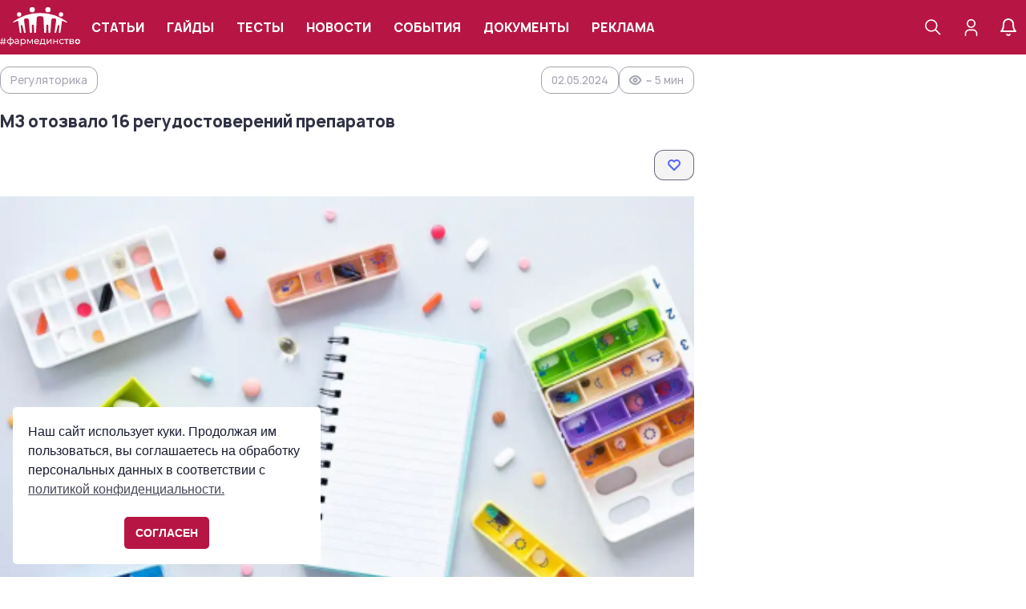

--- FILE ---
content_type: text/css
request_url: https://farmedinstvo.info/wp-content/plugins/wp-swiper/css/frontend_block.css?ver=1.1.6
body_size: 970
content:
.wp-swiper{position:relative}.wp-swiper .wp_swiper__button-prev img,.wp-swiper .wp_swiper__button-next img{width:45px;height:45px}.wp-swiper .wp_swiper__button-prev::after,.wp-swiper .wp_swiper__button-next::after{content:none}.wp-swiper>.wp-swiper__wrapper{position:relative;margin-bottom:10px}.wp-swiper__thumbs{overflow:hidden}.wp-swiper__thumbs img{width:100%;height:100%;object-fit:cover;cursor:pointer}.wp-swiper__thumbs .wp-swiper__thumb{box-sizing:border-box;height:100px;width:100px;overflow:hidden}.wp-swiper.is-style-overlayed-text-right .wp-swiper__slide-content .wp-block-columns .wp-block-column:first-child{margin-right:30%}.wp-swiper.is-style-overlayed-text-right .wp-swiper__slide-content .wp-block-columns .wp-block-column:last-child{position:absolute;background:#fff;z-index:1;max-width:40%;right:0;left:auto;padding:40px}.wp-swiper.is-style-overlayed-text-right .swiper-button-prev{top:unset;bottom:10%;left:auto;right:calc(var(--swiper-navigation-size) + 20px)}.wp-swiper.is-style-overlayed-text-right .swiper-button-next{top:unset;bottom:10%}.wp-swiper.is-style-overlayed-text-right .wp_swiper__button-prev img,.wp-swiper.is-style-overlayed-text-right .wp_swiper__button-next img{width:36px;height:36px}.wp-swiper.is-style-overlayed-text-right .wp_swiper__button-prev::after,.wp-swiper.is-style-overlayed-text-right .wp_swiper__button-next::after{content:none}.wp-swiper.is-style-thumbnails-bottom-right .swiper-pagination-bullets.swiper-pagination-horizontal{width:auto;left:2%}.wp-swiper.is-style-thumbnails-bottom-right .swiper-button-prev{top:110%;left:20px}.wp-swiper.is-style-thumbnails-bottom-right .swiper-button-next{top:110%;right:auto;left:calc(var(--swiper-navigation-size) + 40px)}.wp-swiper.is-style-thumbnails-bottom-right .wp-swiper__thumbs{position:absolute;right:5%;width:50%;transform:translateY(-50%);z-index:1}.wp-swiper.is-style-thumbnails-bottom-right .wp-swiper__thumbs .swiper-slide{border:2px solid rgba(0,0,0,0)}.wp-swiper.is-style-thumbnails-bottom-right .wp-swiper__thumbs .swiper-slide.swiper-slide-thumb-active{border:2px solid #fff}.wp-swiper.is-style-testimonials{position:relative}.wp-swiper.is-style-testimonials .wp-swiper__quotes{opacity:.1;position:absolute;top:0}.wp-swiper.is-style-testimonials .wp-swiper__quotes svg{width:128px;height:128px}.wp-swiper.is-style-testimonials .swiper-pagination{position:relative}.wp-swiper.is-style-testimonials .swiper-pagination-bullet{width:16px;height:16px}.wp-swiper.is-style-testimonials .swiper-pagination-bullet-active{background-color:#000}.wp-swiper.is-style-testimonials .wp-swiper__wrapper{padding-left:80px;padding-right:80px}.wp-swiper.is-style-testimonials .wp-swiper__slide-content p{font-size:22px}.wp-swiper.is-style-testimonials .swiper-button-prev svg,.wp-swiper.is-style-testimonials .swiper-button-next svg{fill:#000;width:32px;height:32px}.wp-swiper--halign-left{align-items:flex-start}.wp-swiper--halign-center{align-items:center}.wp-swiper--halign-right{align-items:flex-end}.wp-swiper--valign-left{justify-content:flex-start}.wp-swiper--valign-center{justify-content:center}.wp-swiper--valign-right{justify-content:flex-end}.wp-swiper .swiper-container-autoheight .swiper-slide{height:100%}.wp-swiper__overlay-color{position:absolute;left:0;top:0;right:0;bottom:0;z-index:4}.wp-swiper__overlay-img{position:absolute;left:0;top:0;right:0;bottom:0;background-position:center;background-repeat:no-repeat;background-size:contain;pointer-events:none;z-index:5}.wp-swiper__slide .wp-swiper__slide-content{position:relative;box-sizing:border-box;width:100%;margin-left:auto;margin-right:auto;z-index:5}@media(max-width: 768px){.wp-swiper.is-style-testimonials .wp-swiper__wrapper{padding-left:0;padding-right:0}.swiper-button-next,.swiper-button-prev{display:none !important}}


--- FILE ---
content_type: text/css
request_url: https://farmedinstvo.info/wp-content/themes/blankslate/styles/dist/style.min.css?ver=22121
body_size: 37865
content:
@font-face{font-family:"Roboto";src:url("/wp-content/themes/blankslate/assets/fonts/Roboto-MediumItalic.eot");src:local("Roboto Medium Italic"),local("Roboto-MediumItalic"),url("/wp-content/themes/blankslate/assets/fonts/Roboto-MediumItalic.eot?#iefix") format("embedded-opentype"),url("/wp-content/themes/blankslate/assets/fonts/Roboto-MediumItalic.woff") format("woff"),url("/wp-content/themes/blankslate/assets/fonts/Roboto-MediumItalic.ttf") format("truetype");font-weight:500;font-style:italic}@font-face{font-family:"Roboto";src:url("/wp-content/themes/blankslate/assets/fonts/Roboto-Italic.eot");src:local("Roboto Italic"),local("Roboto-Italic"),url("/wp-content/themes/blankslate/assets/fonts/Roboto-Italic.eot?#iefix") format("embedded-opentype"),url("/wp-content/themes/blankslate/assets/fonts/Roboto-Italic.woff") format("woff"),url("/wp-content/themes/blankslate/assets/fonts/Roboto-Italic.ttf") format("truetype");font-weight:normal;font-style:italic}@font-face{font-family:"Roboto";src:url("/wp-content/themes/blankslate/assets/fonts/Roboto-Bold.eot");src:local("Roboto Bold"),local("Roboto-Bold"),url("/wp-content/themes/blankslate/assets/fonts/Roboto-Bold.eot?#iefix") format("embedded-opentype"),url("/wp-content/themes/blankslate/assets/fonts/Roboto-Bold.woff") format("woff"),url("/wp-content/themes/blankslate/assets/fonts/Roboto-Bold.ttf") format("truetype");font-weight:bold;font-style:normal}@font-face{font-family:"Roboto";src:url("/wp-content/themes/blankslate/assets/fonts/Roboto-Regular.eot");src:local("Roboto"),local("Roboto-Regular"),url("/wp-content/themes/blankslate/assets/fonts/Roboto-Regular.eot?#iefix") format("embedded-opentype"),url("/wp-content/themes/blankslate/assets/fonts/Roboto-Regular.woff") format("woff"),url("/wp-content/themes/blankslate/assets/fonts/Roboto-Regular.ttf") format("truetype");font-weight:normal;font-style:normal}@font-face{font-family:"Roboto";src:url("/wp-content/themes/blankslate/assets/fonts/Roboto-Medium.eot");src:local("Roboto Medium"),local("Roboto-Medium"),url("/wp-content/themes/blankslate/assets/fonts/Roboto-Medium.eot?#iefix") format("embedded-opentype"),url("/wp-content/themes/blankslate/assets/fonts/Roboto-Medium.woff") format("woff"),url("/wp-content/themes/blankslate/assets/fonts/Roboto-Medium.ttf") format("truetype");font-weight:500;font-style:normal}@font-face{font-family:"Roboto";src:url("/wp-content/themes/blankslate/assets/fonts/Roboto-BoldItalic.eot");src:local("Roboto Bold Italic"),local("Roboto-BoldItalic"),url("/wp-content/themes/blankslate/assets/fonts/Roboto-BoldItalic.eot?#iefix") format("embedded-opentype"),url("/wp-content/themes/blankslate/assets/fonts/Roboto-BoldItalic.woff") format("woff"),url("/wp-content/themes/blankslate/assets/fonts/Roboto-BoldItalic.ttf") format("truetype");font-weight:bold;font-style:italic}@font-face{font-family:"Roboto";src:url("/wp-content/themes/blankslate/assets/fonts/Roboto-ThinItalic.eot");src:local("Roboto Thin Italic"),local("Roboto-ThinItalic"),url("/wp-content/themes/blankslate/assets/fonts/Roboto-ThinItalic.eot?#iefix") format("embedded-opentype"),url("/wp-content/themes/blankslate/assets/fonts/Roboto-ThinItalic.woff") format("woff"),url("/wp-content/themes/blankslate/assets/fonts/Roboto-ThinItalic.ttf") format("truetype");font-weight:100;font-style:italic}@font-face{font-family:"Roboto";src:url("/wp-content/themes/blankslate/assets/fonts/Roboto-Black.eot");src:local("Roboto Black"),local("Roboto-Black"),url("/wp-content/themes/blankslate/assets/fonts/Roboto-Black.eot?#iefix") format("embedded-opentype"),url("/wp-content/themes/blankslate/assets/fonts/Roboto-Black.woff") format("woff"),url("/wp-content/themes/blankslate/assets/fonts/Roboto-Black.ttf") format("truetype");font-weight:900;font-style:normal}@font-face{font-family:"Roboto";src:url("/wp-content/themes/blankslate/assets/fonts/Roboto-Light.eot");src:local("Roboto Light"),local("Roboto-Light"),url("/wp-content/themes/blankslate/assets/fonts/Roboto-Light.eot?#iefix") format("embedded-opentype"),url("/wp-content/themes/blankslate/assets/fonts/Roboto-Light.woff") format("woff"),url("/wp-content/themes/blankslate/assets/fonts/Roboto-Light.ttf") format("truetype");font-weight:300;font-style:normal}@font-face{font-family:"Roboto";src:url("/wp-content/themes/blankslate/assets/fonts/Roboto-LightItalic.eot");src:local("Roboto Light Italic"),local("Roboto-LightItalic"),url("/wp-content/themes/blankslate/assets/fonts/Roboto-LightItalic.eot?#iefix") format("embedded-opentype"),url("/wp-content/themes/blankslate/assets/fonts/Roboto-LightItalic.woff") format("woff"),url("/wp-content/themes/blankslate/assets/fonts/Roboto-LightItalic.ttf") format("truetype");font-weight:300;font-style:italic}@font-face{font-family:"Roboto";src:url("/wp-content/themes/blankslate/assets/fonts/Roboto-BlackItalic.eot");src:local("Roboto Black Italic"),local("Roboto-BlackItalic"),url("/wp-content/themes/blankslate/assets/fonts/Roboto-BlackItalic.eot?#iefix") format("embedded-opentype"),url("/wp-content/themes/blankslate/assets/fonts/Roboto-BlackItalic.woff") format("woff"),url("/wp-content/themes/blankslate/assets/fonts/Roboto-BlackItalic.ttf") format("truetype");font-weight:900;font-style:italic}@font-face{font-family:"Roboto";src:url("/wp-content/themes/blankslate/assets/fonts/Roboto-Thin.eot");src:local("Roboto Thin"),local("Roboto-Thin"),url("/wp-content/themes/blankslate/assets/fonts/Roboto-Thin.eot?#iefix") format("embedded-opentype"),url("/wp-content/themes/blankslate/assets/fonts/Roboto-Thin.woff") format("woff"),url("/wp-content/themes/blankslate/assets/fonts/Roboto-Thin.ttf") format("truetype");font-weight:100;font-style:normal}@font-face{font-family:"Inter";src:url("/wp-content/themes/blankslate/assets/fonts/Inter-BoldItalic.eot");src:local("Inter Bold Italic"),local("Inter-BoldItalic"),url("/wp-content/themes/blankslate/assets/fonts/Inter-BoldItalic.eot?#iefix") format("embedded-opentype"),url("/wp-content/themes/blankslate/assets/fonts/Inter-BoldItalic.woff2") format("woff2"),url("/wp-content/themes/blankslate/assets/fonts/Inter-BoldItalic.woff") format("woff"),url("/wp-content/themes/blankslate/assets/fonts/Inter-BoldItalic.ttf") format("truetype");font-weight:bold;font-style:italic}@font-face{font-family:"Inter";src:url("/wp-content/themes/blankslate/assets/fonts/Inter-MediumItalic.eot");src:local("Inter Medium Italic"),local("Inter-MediumItalic"),url("/wp-content/themes/blankslate/assets/fonts/Inter-MediumItalic.eot?#iefix") format("embedded-opentype"),url("/wp-content/themes/blankslate/assets/fonts/Inter-MediumItalic.woff2") format("woff2"),url("/wp-content/themes/blankslate/assets/fonts/Inter-MediumItalic.woff") format("woff"),url("/wp-content/themes/blankslate/assets/fonts/Inter-MediumItalic.ttf") format("truetype");font-weight:500;font-style:italic}@font-face{font-family:"Inter";src:url("/wp-content/themes/blankslate/assets/fonts/Inter-ThinItalicBETA.eot");src:local("Inter Thin Italic BETA"),local("Inter-ThinItalicBETA"),url("/wp-content/themes/blankslate/assets/fonts/Inter-ThinItalicBETA.eot?#iefix") format("embedded-opentype"),url("/wp-content/themes/blankslate/assets/fonts/Inter-ThinItalicBETA.woff2") format("woff2"),url("/wp-content/themes/blankslate/assets/fonts/Inter-ThinItalicBETA.woff") format("woff"),url("/wp-content/themes/blankslate/assets/fonts/Inter-ThinItalicBETA.ttf") format("truetype");font-weight:100;font-style:italic}@font-face{font-family:"Inter";src:url("/wp-content/themes/blankslate/assets/fonts/Inter-Regular.eot");src:local("Inter Regular"),local("Inter-Regular"),url("/wp-content/themes/blankslate/assets/fonts/Inter-Regular.eot?#iefix") format("embedded-opentype"),url("/wp-content/themes/blankslate/assets/fonts/Inter-Regular.woff2") format("woff2"),url("/wp-content/themes/blankslate/assets/fonts/Inter-Regular.woff") format("woff"),url("/wp-content/themes/blankslate/assets/fonts/Inter-Regular.ttf") format("truetype");font-weight:normal;font-style:normal}@font-face{font-family:"Inter";src:url("/wp-content/themes/blankslate/assets/fonts/Inter-Black.eot");src:local("Inter Black"),local("Inter-Black"),url("/wp-content/themes/blankslate/assets/fonts/Inter-Black.eot?#iefix") format("embedded-opentype"),url("/wp-content/themes/blankslate/assets/fonts/Inter-Black.woff2") format("woff2"),url("/wp-content/themes/blankslate/assets/fonts/Inter-Black.woff") format("woff"),url("/wp-content/themes/blankslate/assets/fonts/Inter-Black.ttf") format("truetype");font-weight:900;font-style:normal}@font-face{font-family:"Inter";src:url("/wp-content/themes/blankslate/assets/fonts/Inter-BlackItalic.eot");src:local("Inter Black Italic"),local("Inter-BlackItalic"),url("/wp-content/themes/blankslate/assets/fonts/Inter-BlackItalic.eot?#iefix") format("embedded-opentype"),url("/wp-content/themes/blankslate/assets/fonts/Inter-BlackItalic.woff2") format("woff2"),url("/wp-content/themes/blankslate/assets/fonts/Inter-BlackItalic.woff") format("woff"),url("/wp-content/themes/blankslate/assets/fonts/Inter-BlackItalic.ttf") format("truetype");font-weight:900;font-style:italic}@font-face{font-family:"Inter";src:url("/wp-content/themes/blankslate/assets/fonts/Inter-LightBETA.eot");src:local("Inter Light BETA"),local("Inter-LightBETA"),url("/wp-content/themes/blankslate/assets/fonts/Inter-LightBETA.eot?#iefix") format("embedded-opentype"),url("/wp-content/themes/blankslate/assets/fonts/Inter-LightBETA.woff2") format("woff2"),url("/wp-content/themes/blankslate/assets/fonts/Inter-LightBETA.woff") format("woff"),url("/wp-content/themes/blankslate/assets/fonts/Inter-LightBETA.ttf") format("truetype");font-weight:300;font-style:normal}@font-face{font-family:"Inter";src:url("/wp-content/themes/blankslate/assets/fonts/Inter-SemiBold.eot");src:local("Inter Semi Bold"),local("Inter-SemiBold"),url("/wp-content/themes/blankslate/assets/fonts/Inter-SemiBold.eot?#iefix") format("embedded-opentype"),url("/wp-content/themes/blankslate/assets/fonts/Inter-SemiBold.woff2") format("woff2"),url("/wp-content/themes/blankslate/assets/fonts/Inter-SemiBold.woff") format("woff"),url("/wp-content/themes/blankslate/assets/fonts/Inter-SemiBold.ttf") format("truetype");font-weight:600;font-style:normal}@font-face{font-family:"Inter";src:url("/wp-content/themes/blankslate/assets/fonts/Inter-ExtraBoldItalic.eot");src:local("Inter Extra Bold Italic"),local("Inter-ExtraBoldItalic"),url("/wp-content/themes/blankslate/assets/fonts/Inter-ExtraBoldItalic.eot?#iefix") format("embedded-opentype"),url("/wp-content/themes/blankslate/assets/fonts/Inter-ExtraBoldItalic.woff2") format("woff2"),url("/wp-content/themes/blankslate/assets/fonts/Inter-ExtraBoldItalic.woff") format("woff"),url("/wp-content/themes/blankslate/assets/fonts/Inter-ExtraBoldItalic.ttf") format("truetype");font-weight:800;font-style:italic}@font-face{font-family:"Inter";src:url("/wp-content/themes/blankslate/assets/fonts/Inter-Bold.eot");src:local("Inter Bold"),local("Inter-Bold"),url("/wp-content/themes/blankslate/assets/fonts/Inter-Bold.eot?#iefix") format("embedded-opentype"),url("/wp-content/themes/blankslate/assets/fonts/Inter-Bold.woff2") format("woff2"),url("/wp-content/themes/blankslate/assets/fonts/Inter-Bold.woff") format("woff"),url("/wp-content/themes/blankslate/assets/fonts/Inter-Bold.ttf") format("truetype");font-weight:bold;font-style:normal}@font-face{font-family:"Inter";src:url("/wp-content/themes/blankslate/assets/fonts/Inter-ExtraLightItalicBETA.eot");src:local("Inter Extra Light Italic BETA"),local("Inter-ExtraLightItalicBETA"),url("/wp-content/themes/blankslate/assets/fonts/Inter-ExtraLightItalicBETA.eot?#iefix") format("embedded-opentype"),url("/wp-content/themes/blankslate/assets/fonts/Inter-ExtraLightItalicBETA.woff2") format("woff2"),url("/wp-content/themes/blankslate/assets/fonts/Inter-ExtraLightItalicBETA.woff") format("woff"),url("/wp-content/themes/blankslate/assets/fonts/Inter-ExtraLightItalicBETA.ttf") format("truetype");font-weight:200;font-style:italic}@font-face{font-family:"Inter";src:url("/wp-content/themes/blankslate/assets/fonts/Inter-ExtraLightBETA.eot");src:local("Inter Extra Light BETA"),local("Inter-ExtraLightBETA"),url("/wp-content/themes/blankslate/assets/fonts/Inter-ExtraLightBETA.eot?#iefix") format("embedded-opentype"),url("/wp-content/themes/blankslate/assets/fonts/Inter-ExtraLightBETA.woff2") format("woff2"),url("/wp-content/themes/blankslate/assets/fonts/Inter-ExtraLightBETA.woff") format("woff"),url("/wp-content/themes/blankslate/assets/fonts/Inter-ExtraLightBETA.ttf") format("truetype");font-weight:200;font-style:normal}@font-face{font-family:"Inter";src:url("/wp-content/themes/blankslate/assets/fonts/Inter-ExtraBold.eot");src:local("Inter Extra Bold"),local("Inter-ExtraBold"),url("/wp-content/themes/blankslate/assets/fonts/Inter-ExtraBold.eot?#iefix") format("embedded-opentype"),url("/wp-content/themes/blankslate/assets/fonts/Inter-ExtraBold.woff2") format("woff2"),url("/wp-content/themes/blankslate/assets/fonts/Inter-ExtraBold.woff") format("woff"),url("/wp-content/themes/blankslate/assets/fonts/Inter-ExtraBold.ttf") format("truetype");font-weight:800;font-style:normal}@font-face{font-family:"Inter";src:url("/wp-content/themes/blankslate/assets/fonts/Inter-ThinBETA.eot");src:local("Inter Thin BETA"),local("Inter-ThinBETA"),url("/wp-content/themes/blankslate/assets/fonts/Inter-ThinBETA.eot?#iefix") format("embedded-opentype"),url("/wp-content/themes/blankslate/assets/fonts/Inter-ThinBETA.woff2") format("woff2"),url("/wp-content/themes/blankslate/assets/fonts/Inter-ThinBETA.woff") format("woff"),url("/wp-content/themes/blankslate/assets/fonts/Inter-ThinBETA.ttf") format("truetype");font-weight:100;font-style:normal}@font-face{font-family:"Inter";src:url("/wp-content/themes/blankslate/assets/fonts/Inter-LightItalicBETA.eot");src:local("Inter Light Italic BETA"),local("Inter-LightItalicBETA"),url("/wp-content/themes/blankslate/assets/fonts/Inter-LightItalicBETA.eot?#iefix") format("embedded-opentype"),url("/wp-content/themes/blankslate/assets/fonts/Inter-LightItalicBETA.woff2") format("woff2"),url("/wp-content/themes/blankslate/assets/fonts/Inter-LightItalicBETA.woff") format("woff"),url("/wp-content/themes/blankslate/assets/fonts/Inter-LightItalicBETA.ttf") format("truetype");font-weight:300;font-style:italic}@font-face{font-family:"Inter";src:url("/wp-content/themes/blankslate/assets/fonts/Inter-Italic.eot");src:local("Inter Italic"),local("Inter-Italic"),url("/wp-content/themes/blankslate/assets/fonts/Inter-Italic.eot?#iefix") format("embedded-opentype"),url("/wp-content/themes/blankslate/assets/fonts/Inter-Italic.woff2") format("woff2"),url("/wp-content/themes/blankslate/assets/fonts/Inter-Italic.woff") format("woff"),url("/wp-content/themes/blankslate/assets/fonts/Inter-Italic.ttf") format("truetype");font-weight:normal;font-style:italic}@font-face{font-family:"Inter";src:url("/wp-content/themes/blankslate/assets/fonts/Inter-SemiBoldItalic.eot");src:local("Inter Semi Bold Italic"),local("Inter-SemiBoldItalic"),url("/wp-content/themes/blankslate/assets/fonts/Inter-SemiBoldItalic.eot?#iefix") format("embedded-opentype"),url("/wp-content/themes/blankslate/assets/fonts/Inter-SemiBoldItalic.woff2") format("woff2"),url("/wp-content/themes/blankslate/assets/fonts/Inter-SemiBoldItalic.woff") format("woff"),url("/wp-content/themes/blankslate/assets/fonts/Inter-SemiBoldItalic.ttf") format("truetype");font-weight:600;font-style:italic}@font-face{font-family:"Inter";src:url("/wp-content/themes/blankslate/assets/fonts/Inter-Medium.eot");src:local("Inter Medium"),local("Inter-Medium"),url("/wp-content/themes/blankslate/assets/fonts/Inter-Medium.eot?#iefix") format("embedded-opentype"),url("/wp-content/themes/blankslate/assets/fonts/Inter-Medium.woff2") format("woff2"),url("/wp-content/themes/blankslate/assets/fonts/Inter-Medium.woff") format("woff"),url("/wp-content/themes/blankslate/assets/fonts/Inter-Medium.ttf") format("truetype");font-weight:500;font-style:normal}@font-face{font-family:"Manrope";src:url("/wp-content/themes/blankslate/assets/fonts/Manrope-Bold.eot");src:local("Manrope Bold"),local("Manrope-Bold"),url("/wp-content/themes/blankslate/assets/fonts/Manrope-Bold.eot?#iefix") format("embedded-opentype"),url("/wp-content/themes/blankslate/assets/fonts/Manrope-Bold.woff2") format("woff2"),url("/wp-content/themes/blankslate/assets/fonts/Manrope-Bold.woff") format("woff"),url("/wp-content/themes/blankslate/assets/fonts/Manrope-Bold.ttf") format("truetype");font-weight:bold;font-style:normal}@font-face{font-family:"Manrope";src:url("/wp-content/themes/blankslate/assets/fonts/Manrope-Semibold.eot");src:local("Manrope Semibold"),local("Manrope-Semibold"),url("/wp-content/themes/blankslate/assets/fonts/Manrope-Semibold.eot?#iefix") format("embedded-opentype"),url("/wp-content/themes/blankslate/assets/fonts/Manrope-Semibold.woff2") format("woff2"),url("/wp-content/themes/blankslate/assets/fonts/Manrope-Semibold.woff") format("woff"),url("/wp-content/themes/blankslate/assets/fonts/Manrope-Semibold.ttf") format("truetype");font-weight:600;font-style:normal}@font-face{font-family:"Manrope";src:url("/wp-content/themes/blankslate/assets/fonts/Manrope-Regular.eot");src:local("Manrope Regular"),local("Manrope-Regular"),url("/wp-content/themes/blankslate/assets/fonts/Manrope-Regular.eot?#iefix") format("embedded-opentype"),url("/wp-content/themes/blankslate/assets/fonts/Manrope-Regular.woff2") format("woff2"),url("/wp-content/themes/blankslate/assets/fonts/Manrope-Regular.woff") format("woff"),url("/wp-content/themes/blankslate/assets/fonts/Manrope-Regular.ttf") format("truetype");font-weight:normal;font-style:normal}@font-face{font-family:"Manrope";src:url("/wp-content/themes/blankslate/assets/fonts/Manrope-Light.eot");src:local("Manrope Light"),local("Manrope-Light"),url("/wp-content/themes/blankslate/assets/fonts/Manrope-Light.eot?#iefix") format("embedded-opentype"),url("/wp-content/themes/blankslate/assets/fonts/Manrope-Light.woff2") format("woff2"),url("/wp-content/themes/blankslate/assets/fonts/Manrope-Light.woff") format("woff"),url("/wp-content/themes/blankslate/assets/fonts/Manrope-Light.ttf") format("truetype");font-weight:300;font-style:normal}@font-face{font-family:"Manrope";src:url("/wp-content/themes/blankslate/assets/fonts/Manrope-Thin.eot");src:local("Manrope Thin"),local("Manrope-Thin"),url("/wp-content/themes/blankslate/assets/fonts/Manrope-Thin.eot?#iefix") format("embedded-opentype"),url("/wp-content/themes/blankslate/assets/fonts/Manrope-Thin.woff2") format("woff2"),url("/wp-content/themes/blankslate/assets/fonts/Manrope-Thin.woff") format("woff"),url("/wp-content/themes/blankslate/assets/fonts/Manrope-Thin.ttf") format("truetype");font-weight:100;font-style:normal}@font-face{font-family:"Manrope";src:url("/wp-content/themes/blankslate/assets/fonts/Manrope-Medium.eot");src:local("Manrope Medium"),local("Manrope-Medium"),url("/wp-content/themes/blankslate/assets/fonts/Manrope-Medium.eot?#iefix") format("embedded-opentype"),url("/wp-content/themes/blankslate/assets/fonts/Manrope-Medium.woff2") format("woff2"),url("/wp-content/themes/blankslate/assets/fonts/Manrope-Medium.woff") format("woff"),url("/wp-content/themes/blankslate/assets/fonts/Manrope-Medium.ttf") format("truetype");font-weight:500;font-style:normal}@font-face{font-family:"Manrope";src:url("/wp-content/themes/blankslate/assets/fonts/Manrope-ExtraBold.eot");src:local("Manrope ExtraBold"),local("Manrope-ExtraBold"),url("/wp-content/themes/blankslate/assets/fonts/Manrope-ExtraBold.eot?#iefix") format("embedded-opentype"),url("/wp-content/themes/blankslate/assets/fonts/Manrope-ExtraBold.woff2") format("woff2"),url("/wp-content/themes/blankslate/assets/fonts/Manrope-ExtraBold.woff") format("woff"),url("/wp-content/themes/blankslate/assets/fonts/Manrope-ExtraBold.ttf") format("truetype");font-weight:800;font-style:normal}@font-face{font-family:"Montserrat";src:url("/wp-content/themes/blankslate/assets/fonts/Montserrat-Light.eot");src:local("Montserrat Light"),local("Montserrat-Light"),url("/wp-content/themes/blankslate/assets/fonts/Montserrat-Light.eot?#iefix") format("embedded-opentype"),url("/wp-content/themes/blankslate/assets/fonts/Montserrat-Light.woff") format("woff"),url("/wp-content/themes/blankslate/assets/fonts/Montserrat-Light.ttf") format("truetype");font-weight:300;font-style:normal}@font-face{font-family:"Montserrat";src:url("/wp-content/themes/blankslate/assets/fonts/Montserrat-MediumItalic.eot");src:local("Montserrat Medium Italic"),local("Montserrat-MediumItalic"),url("/wp-content/themes/blankslate/assets/fonts/Montserrat-MediumItalic.eot?#iefix") format("embedded-opentype"),url("/wp-content/themes/blankslate/assets/fonts/Montserrat-MediumItalic.woff") format("woff"),url("/wp-content/themes/blankslate/assets/fonts/Montserrat-MediumItalic.ttf") format("truetype");font-weight:500;font-style:italic}@font-face{font-family:"Montserrat";src:url("/wp-content/themes/blankslate/assets/fonts/Montserrat-Thin.eot");src:local("Montserrat Thin"),local("Montserrat-Thin"),url("/wp-content/themes/blankslate/assets/fonts/Montserrat-Thin.eot?#iefix") format("embedded-opentype"),url("/wp-content/themes/blankslate/assets/fonts/Montserrat-Thin.woff") format("woff"),url("/wp-content/themes/blankslate/assets/fonts/Montserrat-Thin.ttf") format("truetype");font-weight:100;font-style:normal}@font-face{font-family:"Montserrat";src:url("/wp-content/themes/blankslate/assets/fonts/Montserrat-ExtraLightItalic.eot");src:local("Montserrat ExtraLight Italic"),local("Montserrat-ExtraLightItalic"),url("/wp-content/themes/blankslate/assets/fonts/Montserrat-ExtraLightItalic.eot?#iefix") format("embedded-opentype"),url("/wp-content/themes/blankslate/assets/fonts/Montserrat-ExtraLightItalic.woff") format("woff"),url("/wp-content/themes/blankslate/assets/fonts/Montserrat-ExtraLightItalic.ttf") format("truetype");font-weight:200;font-style:italic}@font-face{font-family:"Montserrat";src:url("/wp-content/themes/blankslate/assets/fonts/Montserrat-BoldItalic.eot");src:local("Montserrat Bold Italic"),local("Montserrat-BoldItalic"),url("/wp-content/themes/blankslate/assets/fonts/Montserrat-BoldItalic.eot?#iefix") format("embedded-opentype"),url("/wp-content/themes/blankslate/assets/fonts/Montserrat-BoldItalic.woff") format("woff"),url("/wp-content/themes/blankslate/assets/fonts/Montserrat-BoldItalic.ttf") format("truetype");font-weight:bold;font-style:italic}@font-face{font-family:"Montserrat";src:url("/wp-content/themes/blankslate/assets/fonts/Montserrat-SemiBold.eot");src:local("Montserrat SemiBold"),local("Montserrat-SemiBold"),url("/wp-content/themes/blankslate/assets/fonts/Montserrat-SemiBold.eot?#iefix") format("embedded-opentype"),url("/wp-content/themes/blankslate/assets/fonts/Montserrat-SemiBold.woff") format("woff"),url("/wp-content/themes/blankslate/assets/fonts/Montserrat-SemiBold.ttf") format("truetype");font-weight:600;font-style:normal}@font-face{font-family:"Montserrat";src:url("/wp-content/themes/blankslate/assets/fonts/Montserrat-ExtraLight.eot");src:local("Montserrat ExtraLight"),local("Montserrat-ExtraLight"),url("/wp-content/themes/blankslate/assets/fonts/Montserrat-ExtraLight.eot?#iefix") format("embedded-opentype"),url("/wp-content/themes/blankslate/assets/fonts/Montserrat-ExtraLight.woff") format("woff"),url("/wp-content/themes/blankslate/assets/fonts/Montserrat-ExtraLight.ttf") format("truetype");font-weight:200;font-style:normal}@font-face{font-family:"Montserrat";src:url("/wp-content/themes/blankslate/assets/fonts/Montserrat-ExtraBoldItalic.eot");src:local("Montserrat ExtraBold Italic"),local("Montserrat-ExtraBoldItalic"),url("/wp-content/themes/blankslate/assets/fonts/Montserrat-ExtraBoldItalic.eot?#iefix") format("embedded-opentype"),url("/wp-content/themes/blankslate/assets/fonts/Montserrat-ExtraBoldItalic.woff") format("woff"),url("/wp-content/themes/blankslate/assets/fonts/Montserrat-ExtraBoldItalic.ttf") format("truetype");font-weight:800;font-style:italic}@font-face{font-family:"Montserrat";src:url("/wp-content/themes/blankslate/assets/fonts/Montserrat-Italic.eot");src:local("Montserrat Italic"),local("Montserrat-Italic"),url("/wp-content/themes/blankslate/assets/fonts/Montserrat-Italic.eot?#iefix") format("embedded-opentype"),url("/wp-content/themes/blankslate/assets/fonts/Montserrat-Italic.woff") format("woff"),url("/wp-content/themes/blankslate/assets/fonts/Montserrat-Italic.ttf") format("truetype");font-weight:normal;font-style:italic}@font-face{font-family:"Montserrat";src:url("/wp-content/themes/blankslate/assets/fonts/Montserrat-Bold.eot");src:local("Montserrat Bold"),local("Montserrat-Bold"),url("/wp-content/themes/blankslate/assets/fonts/Montserrat-Bold.eot?#iefix") format("embedded-opentype"),url("/wp-content/themes/blankslate/assets/fonts/Montserrat-Bold.woff") format("woff"),url("/wp-content/themes/blankslate/assets/fonts/Montserrat-Bold.ttf") format("truetype");font-weight:bold;font-style:normal}@font-face{font-family:"Montserrat";src:url("/wp-content/themes/blankslate/assets/fonts/Montserrat-LightItalic.eot");src:local("Montserrat Light Italic"),local("Montserrat-LightItalic"),url("/wp-content/themes/blankslate/assets/fonts/Montserrat-LightItalic.eot?#iefix") format("embedded-opentype"),url("/wp-content/themes/blankslate/assets/fonts/Montserrat-LightItalic.woff") format("woff"),url("/wp-content/themes/blankslate/assets/fonts/Montserrat-LightItalic.ttf") format("truetype");font-weight:300;font-style:italic}@font-face{font-family:"Montserrat";src:url("/wp-content/themes/blankslate/assets/fonts/Montserrat-BlackItalic.eot");src:local("Montserrat Black Italic"),local("Montserrat-BlackItalic"),url("/wp-content/themes/blankslate/assets/fonts/Montserrat-BlackItalic.eot?#iefix") format("embedded-opentype"),url("/wp-content/themes/blankslate/assets/fonts/Montserrat-BlackItalic.woff") format("woff"),url("/wp-content/themes/blankslate/assets/fonts/Montserrat-BlackItalic.ttf") format("truetype");font-weight:900;font-style:italic}@font-face{font-family:"Montserrat";src:url("/wp-content/themes/blankslate/assets/fonts/Montserrat-SemiBoldItalic.eot");src:local("Montserrat SemiBold Italic"),local("Montserrat-SemiBoldItalic"),url("/wp-content/themes/blankslate/assets/fonts/Montserrat-SemiBoldItalic.eot?#iefix") format("embedded-opentype"),url("/wp-content/themes/blankslate/assets/fonts/Montserrat-SemiBoldItalic.woff") format("woff"),url("/wp-content/themes/blankslate/assets/fonts/Montserrat-SemiBoldItalic.ttf") format("truetype");font-weight:600;font-style:italic}@font-face{font-family:"Montserrat";src:url("/wp-content/themes/blankslate/assets/fonts/Montserrat-Regular.eot");src:local("Montserrat Regular"),local("Montserrat-Regular"),url("/wp-content/themes/blankslate/assets/fonts/Montserrat-Regular.eot?#iefix") format("embedded-opentype"),url("/wp-content/themes/blankslate/assets/fonts/Montserrat-Regular.woff") format("woff"),url("/wp-content/themes/blankslate/assets/fonts/Montserrat-Regular.ttf") format("truetype");font-weight:normal;font-style:normal}@font-face{font-family:"Montserrat";src:url("/wp-content/themes/blankslate/assets/fonts/Montserrat-Medium.eot");src:local("Montserrat Medium"),local("Montserrat-Medium"),url("/wp-content/themes/blankslate/assets/fonts/Montserrat-Medium.eot?#iefix") format("embedded-opentype"),url("/wp-content/themes/blankslate/assets/fonts/Montserrat-Medium.woff") format("woff"),url("/wp-content/themes/blankslate/assets/fonts/Montserrat-Medium.ttf") format("truetype");font-weight:500;font-style:normal}@font-face{font-family:"Montserrat";src:url("/wp-content/themes/blankslate/assets/fonts/Montserrat-ExtraBold.eot");src:local("Montserrat ExtraBold"),local("Montserrat-ExtraBold"),url("/wp-content/themes/blankslate/assets/fonts/Montserrat-ExtraBold.eot?#iefix") format("embedded-opentype"),url("/wp-content/themes/blankslate/assets/fonts/Montserrat-ExtraBold.woff") format("woff"),url("/wp-content/themes/blankslate/assets/fonts/Montserrat-ExtraBold.ttf") format("truetype");font-weight:800;font-style:normal}@font-face{font-family:"Montserrat";src:url("/wp-content/themes/blankslate/assets/fonts/Montserrat-Black.eot");src:local("Montserrat Black"),local("Montserrat-Black"),url("/wp-content/themes/blankslate/assets/fonts/Montserrat-Black.eot?#iefix") format("embedded-opentype"),url("/wp-content/themes/blankslate/assets/fonts/Montserrat-Black.woff") format("woff"),url("/wp-content/themes/blankslate/assets/fonts/Montserrat-Black.ttf") format("truetype");font-weight:900;font-style:normal}@font-face{font-family:"Montserrat";src:url("/wp-content/themes/blankslate/assets/fonts/Montserrat-ThinItalic.eot");src:local("Montserrat Thin Italic"),local("Montserrat-ThinItalic"),url("/wp-content/themes/blankslate/assets/fonts/Montserrat-ThinItalic.eot?#iefix") format("embedded-opentype"),url("/wp-content/themes/blankslate/assets/fonts/Montserrat-ThinItalic.woff") format("woff"),url("/wp-content/themes/blankslate/assets/fonts/Montserrat-ThinItalic.ttf") format("truetype");font-weight:100;font-style:italic}@font-face{font-family:"Open Sans";src:url("/wp-content/themes/blankslate/assets/fonts/OpenSans-SemiBoldItalic.eot");src:local("Open Sans SemiBold Italic"),local("OpenSans-SemiBoldItalic"),url("/wp-content/themes/blankslate/assets/fonts/OpenSans-SemiBoldItalic.eot?#iefix") format("embedded-opentype"),url("/wp-content/themes/blankslate/assets/fonts/OpenSans-SemiBoldItalic.woff") format("woff"),url("/wp-content/themes/blankslate/assets/fonts/OpenSans-SemiBoldItalic.ttf") format("truetype");font-weight:600;font-style:italic}@font-face{font-family:"Open Sans";src:url("/wp-content/themes/blankslate/assets/fonts/OpenSans-LightItalic.eot");src:local("Open Sans Light Italic"),local("OpenSans-LightItalic"),url("/wp-content/themes/blankslate/assets/fonts/OpenSans-LightItalic.eot?#iefix") format("embedded-opentype"),url("/wp-content/themes/blankslate/assets/fonts/OpenSans-LightItalic.woff") format("woff"),url("/wp-content/themes/blankslate/assets/fonts/OpenSans-LightItalic.ttf") format("truetype");font-weight:300;font-style:italic}@font-face{font-family:"Open Sans";src:url("/wp-content/themes/blankslate/assets/fonts/OpenSans-Bold.eot");src:local("Open Sans Bold"),local("OpenSans-Bold"),url("/wp-content/themes/blankslate/assets/fonts/OpenSans-Bold.eot?#iefix") format("embedded-opentype"),url("/wp-content/themes/blankslate/assets/fonts/OpenSans-Bold.woff") format("woff"),url("/wp-content/themes/blankslate/assets/fonts/OpenSans-Bold.ttf") format("truetype");font-weight:bold;font-style:normal}@font-face{font-family:"Open Sans";src:url("/wp-content/themes/blankslate/assets/fonts/OpenSans-ExtraBoldItalic.eot");src:local("Open Sans ExtraBold Italic"),local("OpenSans-ExtraBoldItalic"),url("/wp-content/themes/blankslate/assets/fonts/OpenSans-ExtraBoldItalic.eot?#iefix") format("embedded-opentype"),url("/wp-content/themes/blankslate/assets/fonts/OpenSans-ExtraBoldItalic.woff") format("woff"),url("/wp-content/themes/blankslate/assets/fonts/OpenSans-ExtraBoldItalic.ttf") format("truetype");font-weight:800;font-style:italic}@font-face{font-family:"Open Sans";src:url("/wp-content/themes/blankslate/assets/fonts/OpenSans-Light.eot");src:local("Open Sans Light"),local("OpenSans-Light"),url("/wp-content/themes/blankslate/assets/fonts/OpenSans-Light.eot?#iefix") format("embedded-opentype"),url("/wp-content/themes/blankslate/assets/fonts/OpenSans-Light.woff") format("woff"),url("/wp-content/themes/blankslate/assets/fonts/OpenSans-Light.ttf") format("truetype");font-weight:300;font-style:normal}@font-face{font-family:"Open Sans";src:url("/wp-content/themes/blankslate/assets/fonts/OpenSans-Italic.eot");src:local("Open Sans Italic"),local("OpenSans-Italic"),url("/wp-content/themes/blankslate/assets/fonts/OpenSans-Italic.eot?#iefix") format("embedded-opentype"),url("/wp-content/themes/blankslate/assets/fonts/OpenSans-Italic.woff") format("woff"),url("/wp-content/themes/blankslate/assets/fonts/OpenSans-Italic.ttf") format("truetype");font-weight:normal;font-style:italic}@font-face{font-family:"Open Sans";src:url("/wp-content/themes/blankslate/assets/fonts/OpenSans-Regular.eot");src:local("Open Sans Regular"),local("OpenSans-Regular"),url("/wp-content/themes/blankslate/assets/fonts/OpenSans-Regular.eot?#iefix") format("embedded-opentype"),url("/wp-content/themes/blankslate/assets/fonts/OpenSans-Regular.woff") format("woff"),url("/wp-content/themes/blankslate/assets/fonts/OpenSans-Regular.ttf") format("truetype");font-weight:normal;font-style:normal}@font-face{font-family:"Open Sans";src:url("/wp-content/themes/blankslate/assets/fonts/OpenSans-SemiBold.eot");src:local("Open Sans SemiBold"),local("OpenSans-SemiBold"),url("/wp-content/themes/blankslate/assets/fonts/OpenSans-SemiBold.eot?#iefix") format("embedded-opentype"),url("/wp-content/themes/blankslate/assets/fonts/OpenSans-SemiBold.woff") format("woff"),url("/wp-content/themes/blankslate/assets/fonts/OpenSans-SemiBold.ttf") format("truetype");font-weight:600;font-style:normal}@font-face{font-family:"Open Sans";src:url("/wp-content/themes/blankslate/assets/fonts/OpenSans-ExtraBold.eot");src:local("Open Sans ExtraBold"),local("OpenSans-ExtraBold"),url("/wp-content/themes/blankslate/assets/fonts/OpenSans-ExtraBold.eot?#iefix") format("embedded-opentype"),url("/wp-content/themes/blankslate/assets/fonts/OpenSans-ExtraBold.woff") format("woff"),url("/wp-content/themes/blankslate/assets/fonts/OpenSans-ExtraBold.ttf") format("truetype");font-weight:800;font-style:normal}@font-face{font-family:"Open Sans";src:url("/wp-content/themes/blankslate/assets/fonts/OpenSans-BoldItalic.eot");src:local("Open Sans Bold Italic"),local("OpenSans-BoldItalic"),url("/wp-content/themes/blankslate/assets/fonts/OpenSans-BoldItalic.eot?#iefix") format("embedded-opentype"),url("/wp-content/themes/blankslate/assets/fonts/OpenSans-BoldItalic.woff") format("woff"),url("/wp-content/themes/blankslate/assets/fonts/OpenSans-BoldItalic.ttf") format("truetype");font-weight:bold;font-style:italic}*{box-sizing:border-box}html,body,div,span,applet,object,iframe,h1,h2,h3,h4,h5,h6,p,blockquote,pre,a,abbr,acronym,address,big,cite,code,del,dfn,em,img,ins,kbd,q,s,samp,small,strike,sub,sup,tt,var,b,u,i,center,dl,dt,dd,ol,ul,li,fieldset,form,label,legend,table,caption,tbody,tfoot,thead,tr,th,td,article,aside,canvas,details,embed,figure,figcaption,footer,header,hgroup,menu,nav,output,ruby,section,summary,time,mark,audio,video{margin:0;padding:0;border:0;font-size:100%;font:inherit;vertical-align:baseline}.body--no-scroll{overflow:hidden}html{scroll-behavior:smooth}*:not(.results):not(.resdrg):not(.tns-inner):not(.tns-horizontal)::-webkit-scrollbar{width:4px}*:not(.results):not(.resdrg):not(.tns-inner):not(.tns-horizontal)::-webkit-scrollbar-track{border-radius:20px;background-color:hsla(0,0%,100%,.2)}*:not(.results):not(.resdrg):not(.tns-inner):not(.tns-horizontal)::-webkit-scrollbar-thumb{border-radius:20px;background-color:rgba(0,0,0,.2)}*:not(.results):not(.resdrg):not(.tns-inner):not(.tns-horizontal)::-moz-scrollbar{width:4px}*:not(.results):not(.resdrg):not(.tns-inner):not(.tns-horizontal)::-moz-scrollbar-track{border-radius:20px;background-color:hsla(0,0%,100%,.2)}*:not(.results):not(.resdrg):not(.tns-inner):not(.tns-horizontal)::-moz-scrollbar-thumb{border-radius:20px;background-color:rgba(0,0,0,.2)}div.asp_w.asp_r .results{height:100% !important}div.asp_w.asp_r .resdrg{overflow:hidden !important}div.asp_w.asp_r .results .item:last-child{border:none}body{line-height:1}a{-webkit-text-decoration-skip:ink;text-decoration-skip-ink:auto}a[href^=tel]{color:inherit;text-decoration:none}button{outline:0}blockquote,q{quotes:none}blockquote:before,blockquote:after,q:before,q:after{content:"";content:none}q{display:inline;font-style:italic}q:before{content:'"';font-style:normal}a,button{cursor:pointer}q:after{content:'"';font-style:normal}textarea,input[type=text],input[type=button],input[type=submit],input[type=reset],input[type=search],input[type=password]{-webkit-appearance:none;-moz-appearance:none;appearance:none;border-radius:0}input[type=search]{-webkit-appearance:textfield}table{border-collapse:collapse;border-spacing:0}th,td{padding:2px}big{font-size:120%}small,sup,sub{font-size:80%}sup{vertical-align:super}sub{vertical-align:sub}dd{margin-left:20px}kbd,tt{font-family:courier;font-size:12px}ins{text-decoration:underline}del,strike,s{text-decoration:line-through}dt{font-weight:bold}address,cite,var{font-style:italic}article,aside,details,figcaption,figure,footer,header,hgroup,menu,nav,section{display:block}*{box-sizing:border-box;-webkit-tap-highlight-color:rgba(0,0,0,0)}.screen-reader-text{border:0;clip:rect(1px, 1px, 1px, 1px);clip-path:inset(50%);height:1px;margin:-1px;overflow:hidden;padding:0;position:absolute !important;width:1px;word-wrap:normal !important;word-break:normal}.screen-reader-text:focus{background-color:#f7f7f7;border-radius:3px;box-shadow:0 0 2px 2px rgba(0,0,0,.6);clip:auto !important;clip-path:none;color:#007acc;display:block;font-size:14px;font-size:.875rem;font-weight:700;height:auto;right:5px;line-height:normal;padding:15px 23px 14px;text-decoration:none;top:5px;width:auto;z-index:100000}.skip-link{left:-9999rem;top:2.5rem;z-index:999999999;text-decoration:underline}.skip-link:focus{display:block;left:6px;top:7px;font-size:14px;font-weight:600;text-decoration:none;line-height:normal;padding:15px 23px 14px;z-index:100000;right:auto}.visually-hidden:not(:focus):not(:active),.form-allowed-tags:not(:focus):not(:active){position:absolute !important;height:1px;width:1px;overflow:hidden;clip:rect(1px 1px 1px 1px);clip:rect(1px, 1px, 1px, 1px);white-space:nowrap}body{--primary-font: Manrope;--text-001: rgba(25, 28, 48, 0.9);--text-002: rgba(255, 255, 255, 1);--text-01: rgba(25, 28, 48, 0.9);--text-02: rgba(27, 31, 59, 0.65);--text-03: rgba(27, 31, 59, 0.40);--text-01-inverse: rgba(255, 255, 255, 1);--text-02-inverse: rgba(255, 255, 255, 0.72);--text-03-inverse: rgba(255, 255, 255, 0.60);--link: rgba(82, 110, 211, 1);--link-hover: rgba(108, 134, 226, 1);--positive: rgba(58, 169, 129, 1);--positive-hover: rgba(122, 197, 170, 1);--text-negative: rgba(122, 197, 170, 1);--text-negative-hover: rgba(227, 129, 99, 1);--base-01: rgba(255, 255, 255, 1);--base-02: rgba(246, 246, 246, 1);--base-03: rgba(237, 237, 237, 1);--base-04: rgba(224, 224, 224, 1);--base-05: rgba(149, 149, 149, 1);--base-06: rgba(149, 149, 149, 1);--base-07: rgba(128, 128, 128, 1);--base-08: rgba(51, 51, 51, 1);--base-09: rgba(0, 0, 0, 1);--primary: rgba(183, 21, 67, 1);--p-accent: rgba(183, 21, 67, 1);--primary-hover: rgba(229, 36, 91, 1);--primary-active: rgba(164, 19, 60, 1);--primary-disabled: rgb(183, 21, 67, 0.65);--secondary: rgba(244, 244, 244, 1);--secondary-hover: rgba(236, 236, 236, 1);--secondary-active: rgba(224, 224, 224, 1);--accent: rgba(87, 102, 242, 1);--accent-hover: rgba(113, 127, 252, 1);--accent-active: rgba(50, 77, 219, 1);--accent-disabled: rgba(87, 102, 242, 0.56);--clear: var(--clear);--clear-hover: rgba(0, 0, 0, 0.08);--clear-active: rgba(0, 0, 0, 0.12);--elevation-02: rgba(255, 255, 255, 1);--elevation-01: rgba(255, 255, 255, 1);--sucess-fill: rgba(74, 201, 155, 1);--error-fill: rgba(244, 87, 37, 1);--error-bg-hover: rgba(244, 87, 37, 0.24);--error-bg: rgba(244, 87, 37, 0.12);--info-fill: rgba(112, 182, 246, 1);--info-bg-hover: rgba(112, 182, 246, 0.24);--info-bg: rgba(112, 182, 246, 0.12);--warning-fill: rgba(255, 199, 0, 1);--warning-bg-hover: rgba(255, 199, 0, 0.24);--warning-bg: rgba(255, 199, 0, 0.12);--neutral-fill: rgba(121, 129, 140, 1);--neutral-bg-hover: rgba(121, 129, 140, 0.24);--neutral-bg: rgba(121, 129, 140, 0.12);--selection: rgba(112, 182, 246, 0.12);--focus: rgba(51, 51, 51, 0.64);--overlay: rgba(0, 0, 0, 0.75);--support-01: rgba(168, 206, 241, 1);--support-02: rgba(54, 130, 219, 1);--support-03: rgba(141, 218, 113, 1);--support-04: rgba(52, 180, 31, 1);--support-05: rgba(226, 147, 152, 1);--support-06: rgba(184, 71, 78, 1);--support-07: rgba(252, 192, 104, 1);--support-08: rgba(255, 138, 0, 1);--support-09: rgba(218, 179, 249, 1);--support-10: rgba(123, 67, 158, 1);--support-11: rgba(254, 231, 151, 1);--support-12: rgba(252, 187, 20, 1);--support-13: rgba(234, 151, 196, 1);--support-14: rgba(189, 101, 164, 1);--support-15: rgba(127, 215, 204, 1);--support-16: rgba(47, 173, 150, 1);--support-17: rgba(212, 172, 162, 1);--support-18: rgba(157, 111, 100, 1);--support-19: rgba(210, 233, 162, 1);--support-20: rgba(170, 220, 66, 1);--support-21: rgba(160, 197, 223, 1)}.ui-body-night{--p-accent: rgba(87, 102, 242, 1);--text-001: rgba(255, 255, 255, 1);--text-002: rgba(255, 255, 255, 1);--text-01: rgba(255, 255, 255, 1);--text-02: rgba(255, 255, 255, 0.72);--text-03: rgba(255, 255, 255, 0.60);--text-01-inverse: rgba(27, 31, 59, 1);--text-02-inverse: rgba(27, 31, 59, 0.65);--text-03-inverse: rgba(27, 31, 59, 0.45);--link: rgba(103, 136, 255, 1);--link-hover: rgba(82, 110, 211, 1);--positive: rgba(68, 197, 150, 1);--positive-hover: rgba(58, 169, 129, 1);--text-negative: rgba(255, 140, 103, 1);--text-negative-hover: rgba(187, 89, 58, 1);--base-01: rgba(18, 18, 18, 1);--base-02: rgba(32, 32, 32, 1);--base-03: rgba(35, 35, 37, 1);--base-04: rgba(44, 44, 46, 1);--base-05: rgba(92, 99, 107, 1);--base-06: rgba(199, 201, 204, 1);--base-07: rgba(221, 223, 224, 1);--base-08: rgba(246, 247, 248, 1);--base-09: rgba(255, 255, 255, 1);--primary: rgba(87, 102, 242, 1);--primary-hover: rgba(229, 36, 91, 1);--primary-active: rgba(164, 19, 60, 1);--primary-disabled: rgb(183, 21, 67, 0.65);--secondary: rgba(100, 136, 180, 0.2);--secondary-hover: rgba(100, 136, 180, 0.32);--secondary-active: rgba(100, 136, 180, 0.4);--accent: rgba(87, 102, 242, 1);--accent-hover: rgba(124, 31, 216, 1);--accent-active: rgba(169, 88, 249, 1);--accent-disabled: rgb(87, 102, 242, 0.56);--clear: rgba(255, 255, 255, 0.16);--clear-hover: rgba(255, 255, 255, 0.24);--clear-active: rgba(255, 255, 255, 0.40);--elevation-02: rgba(49, 49, 49, 1);--elevation-01: rgba(32, 32, 32, 1);--error-fill: rgba(255, 140, 103, 1);--error-bg-hover: rgba(244, 87, 37, 0.4);--error-bg: rgba(244, 87, 37, 0.32);--success-fill: rgba(74, 201, 155, 1);--success-bg-hover: rgba(74, 201, 155, 0.4);--success-bg: rgba(74, 201, 155, 0.32);--warning-fill: rgba(255, 199, 0, 1);--warning-bg-hover: rgba(255, 199, 0, 0.4);--warning-bg: rgba(255, 199, 0, 0.32);--info-fill: rgba(112, 182, 246, 1);--info-bg-hover: rgba(112, 182, 246, 0.4);--info-bg: rgba(112, 182, 246, 0.32);--neutral-fill: rgba(149, 155, 164, 1);--neutral-bg-hover: rgba(149, 155, 164, 0.4);--neutral-bg: rgba(149, 155, 164, 0.32)}h1,h2,h3,h4,h5,h6{color:var(--text-01);font-family:var(--primary-font);font-weight:800;text-align:left}h1{font-size:50px;line-height:56px}h2{font-size:44px;line-height:48px}h3{font-size:36px;line-height:36px}h4{font-size:28px;line-height:30px}h5{font-size:24px;line-height:28px}h6{font-size:20px;line-height:24px}.ui-text{font-family:var(--primary-font);color:var(--text-001);text-align:left;letter-spacing:0px}.ui-text--primary{color:var(--primary)}.ui-text--accent{color:var(--accent)}.ui-text--support{color:var(--support-04)}.ui-text--body-xl-bold{font-size:19px;font-weight:800;line-height:28px}.ui-text--body-xl{font-size:19px;font-weight:500;line-height:28px}.ui-text--body-l-bold{font-size:17px;font-weight:800;line-height:28px}.ui-text--body-l{font-size:17px;font-weight:500;line-height:28px}.ui-text--body-m-bold{font-size:15px;font-weight:800;line-height:18px}.ui-text--body-m{font-size:15px;font-weight:500;line-height:20px}.ui-text--body-s-bold{font-size:13px;font-weight:800;line-height:20px}.ui-text--body-s{font-size:13px;font-weight:500;line-height:20px}.ui-text--body-xs-bold{font-size:11px;font-weight:800;line-height:8px}.ui-text--body-xs{font-size:11px;font-weight:800;line-height:8px}.table{border-bottom:1px solid var(--support-04);border-right:1px solid var(--support-06);border-spacing:32px}.table__text{background-color:var(--base-04);border-collapse:separate;border-spacing:32px;text-align:left}.table__text--s{min-width:256px;min-height:44px;padding:4px 8px}.table__text--m{min-width:256px;min-height:60px;padding:12px}.table__text--l{min-width:256px;min-height:72px;padding:16px}.table__text--xl{min-width:256px;min-height:84px;padding:16px}.table__text-title{font-family:var(--primary-font);color:var(--text-01)}.table__text-desc{font-family:var(--primary-font);color:var(--text-02)}.ui-button{white-space:nowrap;text-decoration:none;font-family:var(--primary-font);border-radius:12px;color:var(--text-002);text-transform:uppercase;font-weight:bold;text-align:left;display:flex;align-items:center;justify-content:center;border:none}.ui-button:disabled{cursor:not-allowed}.ui-button__icon{width:24px;height:24px;margin-right:8px}.ui-button__icon--s{width:16px;height:16px;margin:4px}.ui-button__icon--xs{width:16px;height:16px;margin:4px}.ui-button__icon-loading{width:24px;height:24px;border:2px solid #fff;border-bottom-color:rgba(0,0,0,0);border-radius:50%;display:inline-block;box-sizing:border-box;animation:rotation 1s linear infinite}.ui-button__icon-loading-l{width:24px;height:24px;border:2px solid #fff;border-bottom-color:rgba(0,0,0,0);border-radius:50%;display:inline-block;box-sizing:border-box;animation:rotation 1s linear infinite}.ui-button__icon-loading-m{width:16px;height:16px;border:2px solid #fff;border-bottom-color:rgba(0,0,0,0);border-radius:50%;display:inline-block;box-sizing:border-box;animation:rotation 1s linear infinite}.ui-button__icon-loading-s{width:16px;height:16px;border:2px solid #fff;border-bottom-color:rgba(0,0,0,0);border-radius:50%;display:inline-block;box-sizing:border-box;animation:rotation 1s linear infinite}.ui-button__icon-loading-xs{width:16px;height:16px;border:2px solid #fff;border-bottom-color:rgba(0,0,0,0);border-radius:50%;display:inline-block;box-sizing:border-box;animation:rotation 1s linear infinite}@keyframes rotation{0%{transform:rotate(0deg)}100%{transform:rotate(360deg)}}.ui-button--xl{padding:20px 60px;font-size:15px}.ui-button--xl-loading{padding:16px}.ui-button--l{padding:19px 24px;font-size:15px}.ui-button--l-loading{padding:16px}.ui-button--m{padding:13px 18px;font-size:15px}.ui-button--m-loading{padding:10px}.ui-button--s{padding:6px 12px;font-size:13px}.ui-button--s-loading{padding:8px}.ui-button--xs{padding:2px 8px;font-size:13px}.ui-button--xs-loading{padding:4px}.ui-button--primary{background-color:var(--primary);transition:all 200ms}.ui-button--primary:hover{background:var(--primary-hover) !important}.ui-button--primary:active{background:var(--primary-active) !important}.ui-button--primary:disabled{background:var(--primary-disabled) !important}.ui-button--accent{background-color:var(--accent);transition:all 200ms}.ui-button--accent:hover{background-color:var(--accent-hover)}.ui-button--accent:active{background-color:var(--accent-active)}.ui-button--secondary{background-color:var(--accent);transition:all 200ms}.ui-button--secondary:hover{background-color:var(--accent-hover)}.ui-button--secondary:active{background-color:var(--accent-active)}.ui-button--secondary:disabled{background-color:var(--accent)}.ui-button--inline{color:var(--accent);font-family:var(--primary-font);font-size:15px;font-weight:800;line-height:18px;letter-spacing:0px;text-align:left;box-sizing:border-box;border:1px solid var(--text-01);border-radius:12px;background:#f4f4f4}.header__icons-item--hidden{display:none}.header{background:var(--p-accent);height:68px;position:absolute;top:0;left:0;right:0;display:flex;align-items:center}.header .header__icons-item--mobile,.header .header__mobile-menu,.header .header__mobile-menu-search{display:none}.header .header__mobile-menu{border-radius:15px}.header .header__mobile-menu--active,.header .header__mobile-menu-search--active{display:flex;flex-direction:column;position:fixed;z-index:1000;background:var(--base-01);margin:15px;left:0;right:0;bottom:0;top:0;border-radius:0;box-shadow:0px 8px 8px 0px rgba(0,0,0,.15);background:var(--base-01)}.header .header__mobile-menu-title{color:var(--text-001);font-family:Manrope;font-size:28px;font-weight:800;line-height:30px;letter-spacing:0px;text-align:center;padding:12px 0}.header .header__mobile-menu-items{display:flex;flex-direction:column;padding:0 16px;height:100%;overflow:auto}.header .header__mobile-menu-item{color:var(--text-001);font-family:Manrope;font-size:19px;font-weight:500;line-height:28px;letter-spacing:0px;text-align:left;padding:12px;border-bottom:1px solid #ededed;text-decoration:none;font-family:"Manrope";font-style:normal;font-weight:800;font-size:17px;line-height:28px;color:var(--text-001)}.header .header__mobile-menu-item--active{color:var(--text-01-inverse);background:var(--p-accent)}.header .header__mobile-menu-item--night{color:var(--text-01-inverse)}.header .header__mobile-menu-item:last-child{border-bottom:none}.header__container{display:flex;max-width:1280px;width:100%;margin:auto;justify-content:space-between}.header__menu{display:flex;align-items:center}.header__menu-item{font-size:15px;color:var(--text-002);text-decoration:none;font-weight:900;text-transform:uppercase;padding:0 14px}.header__menu-item--pod{display:flex;flex-direction:row;justify-content:center;align-items:center;box-sizing:border-box;border:1px solid #e0e0e0;border-radius:12px;padding:13px 24px;margin:0 16px}.header__menu-item svg{margin-right:15px}body .header__menu-item--tours{display:flex;flex-direction:row;justify-content:center;align-items:center;box-sizing:border-box;border-radius:12px;padding:10px;color:#526ed3;border:1px solid rgba(27,31,59,.4);background:#f4f4f4}.header__icons{display:flex;align-items:center}.header__icons-item{position:relative;padding:0 10px;border:none;background:none;height:100%;display:flex;align-items:center}.header__icons-item--notify{border:none;background:none}@media(max-width: 1024px){.header__icons-item--mobile{display:block !important}}.header__icons-item-badge{font-family:"Manrope";font-style:normal;font-weight:500;font-size:11px;line-height:150%;color:var(--text-002);border:2px solid var(--base-03);text-align:center;background:none;min-width:20px;height:20px;border-radius:20px;display:flex;align-items:center;justify-content:center;position:absolute;right:-2px;top:5px}.header .header__mobile-menu--active{width:70%;margin:25px auto !important}.header .header__mobile-menu-title{display:flex;justify-content:center}.header .header__mobile-menu-title button{padding:0 20px;background:none;border:none}.header__mobile-menu-content{padding:15px}#ajaxsearchpro1_1,#ajaxsearchpro1_2,div.asp_m.asp_m_1{box-sizing:border-box;border:1px solid #e0e0e0 !important;border-radius:12px !important;box-shadow:0px 2px 3px 0px rgba(0,0,0,.1) !important;background:var(--base-01) !important}#ajaxsearchpro1_1 .probox,#ajaxsearchpro1_2 .probox,div.asp_m.asp_m_1 .probox{height:auto}@media(max-width: 1024px){.header .header__mobile-menu--active{width:100%;margin:0 !important}}.checkbox+.switchbox{border-radius:12px;background:#f4f4f4;cursor:pointer;display:inline-block;height:24px;overflow:hidden;position:relative;width:48px}.checkbox+.switchbox:after{background-color:#fff;border-radius:16px;content:" ";display:block;height:16px;position:absolute;right:57%;top:4px;transition:all .1s linear;width:16px}.checkbox:checked+.switchbox{background-color:var(--p-accent)}.checkbox:checked+.switchbox:after{right:8%}.night-theme-container{position:relative}.night-theme{position:absolute;top:7px;right:0;box-sizing:border-box;border-bottom:1px solid #fff;border-radius:16px;background:#fff;padding:10px 14px;display:flex;gap:20px;align-items:center;z-index:10}.night-theme [type=checkbox]{display:none}.ui-body-night .night-theme{box-sizing:border-box;border-bottom:1px solid #232325;border-radius:16px;background:#5c636b}.ui-body-night .night-theme path{stroke:var(--base-08)}#ajaxsearchpro1_1 .probox,#ajaxsearchpro1_2 .probox,div.asp_m.asp_m_1 .probox{height:51px !important}.footer{display:flex;flex-direction:column;background:#000;padding:70px 0}.footer__content{max-width:565px;width:100%;display:flex;flex-direction:column;margin:auto;gap:46px 0}.footer__menu{justify-content:space-between;display:flex;flex-wrap:wrap;gap:19px 0}.footer__menu-item{padding:0 19px;color:#959595;font-size:14px;font-weight:400;line-height:24px;letter-spacing:0%;text-align:center;text-decoration:none;font-family:"Manrope";font-style:normal;font-weight:800;font-size:17px;line-height:28px;color:hsla(0,0%,100%,.6)}.footer__links{display:flex;gap:42px;align-items:center;justify-content:center}.footer__links-item{text-decoration:none}.footer__copyright{font-family:var(--primary-font);font-style:normal;font-weight:800;font-size:44px;line-height:28px;color:#fff;text-align:center;gap:45px;display:flex;justify-content:center;align-items:center}@media(max-width: 1024px){.footer__menu{justify-content:center}}.stories{position:relative;width:70%;margin:34px auto}.stories__item{box-sizing:border-box;border:2px solid rgba(27,31,59,.4);border-radius:25px;width:120px;max-width:120px;height:120px;cursor:pointer;display:flex;flex-direction:column;justify-content:flex-end;position:relative;background-size:cover !important;background-repeat:no-repeat !important;border:4px solid rgba(25,28,48,.9)}.stories__item--no-viewed{border:4px solid var(--primary)}.stories__item-title{color:#fff;font-family:Manrope;font-size:11px;font-weight:800;line-height:12px;letter-spacing:.4px;text-align:left;border-radius:100px;padding:0 8px;padding-bottom:12px;text-shadow:0px 1px 10px rgba(0,0,0,.06)}.stories__item-badges{position:absolute;top:8px;right:8px}.stories__item-badges-item{width:32px;height:32px;display:flex;align-items:center;justify-content:center;border-radius:100px;box-shadow:0px 1px 10px 0px rgba(0,0,0,.06);background:var(--base-03)}.stories__pagination{width:50px;height:100%;position:absolute;border:none;background:none;display:flex;justify-content:center;cursor:pointer}.stories__pagination svg{min-width:32px}.stories__pagination path{stroke:#000}.stories__pagination--prev{display:flex;justify-content:center;align-items:center;left:-50px;top:0;bottom:0}.stories__pagination--next{display:flex;justify-content:center;align-items:center;right:-20px;top:0;bottom:0}.swiper--stories .swiper-slide{display:flex;justify-content:center}@media(max-width: 1024px){.stories{width:100%}.stories__pagination{display:none}.stories__item{width:100px;max-width:100px;height:100px}#stories{padding:0;margin:0 20px}.swiper-wrapper{gap:0 15px}}.articles--articles{height:440px;position:relative}.articles__footer{padding:32px 0;display:flex;justify-content:center}.articles__footer-many{border-radius:12px;background:var(--primary);color:var(--text-01-inverse);font-family:Manrope;font-size:15px;font-weight:800;line-height:18px;letter-spacing:0px;text-align:left;text-decoration:none;text-transform:uppercase;padding:16px 14px}.articles__container{display:grid;gap:32px 26px;grid-template-columns:repeat(4, 1fr)}.articles__item{text-decoration:none;position:relative;display:flex;flex-direction:column;text-decoration:none}.articles__item-status{width:32px;height:32px;border-radius:32px;display:flex;justify-content:center;align-items:center;position:absolute;top:10px;right:10px}.articles__item-status--0{border-radius:100px;box-shadow:0px 1px 10px 0px rgba(0,0,0,.06);background:var(--accent)}.articles__item-status--1{border-radius:100px;box-shadow:0px 1px 10px 0px rgba(0,0,0,.06);background:var(--sucess-fill)}.articles__item--one{grid-column:span 1;border-radius:5px}.articles__item--two{grid-column:span 2;min-height:400px}.articles__item--three{height:440px;min-height:546px;grid-column:span 3;padding:28px;position:relative;justify-content:space-between}.articles__item--three>*:not(.articles__item-image),.articles__item--two>*:not(.articles__item-image){z-index:3;border-radius:5px}.articles__item--three .articles__item-image,.articles__item--two .articles__item-image{position:absolute;top:0;left:0;right:0;bottom:0;z-index:1;width:100%;height:100%;background-repeat:no-repeat !important;background-size:cover !important;background-position:center !important;border-radius:5px}.articles__item-tags{display:flex;gap:0 15px}.articles__item--three .articles__item-tag,.articles__item--two .articles__item-tag{border-radius:30px;background:var(--accent);display:flex;flex-direction:row;justify-content:center;align-items:center;padding:0px 8px;min-width:120px;font-family:var(--primary-font);font-style:normal;font-weight:800;font-size:17px;line-height:32px;color:#fff;text-align:center;text-transform:uppercase}.articles__item--three .articles__item-content-title{color:var(--text-01-inverse);font-family:var(--primary-font);font-weight:800;font-size:17px;line-height:165%;letter-spacing:0px;text-align:left;bottom:53px;left:13px;position:relative;font-size:28px;line-height:30px}.articles__item--three .articles__item-content-desc{display:none}.articles__item--three .articles__item-counter{display:none}.articles__item-counter{position:absolute;display:flex;align-items:center}.articles__item-counter span{display:block;margin-right:5px;width:24px;height:24px}.articles__item--one{grid-column:span 1;height:400px;background:var(--base-01);transition:200ms}.articles__item--one:not(.articles__news),.articles__item--two{transition:200ms}.articles__item--one:not(.articles__news):hover,.articles__item--two:hover{transform:translate(0, -20px);background:var(--base-04)}.articles__item--one:not(.articles__news):hover .articles__item-content-title,.articles__item--two:hover .articles__item-content-title{color:var(--link-hover)}.articles__item--one .articles__item-image{height:174px;min-height:174px;position:static;background-size:cover !important;border-radius:5px 5px 0px 0px}.articles__item--one .articles__item-tags{display:flex;gap:0 8px;margin-bottom:8px;margin-top:8px;padding:0 8px}.articles__item--one .articles__item-tag{color:var(--primary);font-family:var(--primary-font);font-size:13px;font-weight:800;line-height:20px;letter-spacing:0px;text-align:left;text-transform:uppercase}.articles__item--two .articles__item-tag--green{background:var(--support-16)}.articles__item--one .articles__item-content{padding:0 8px;color:var(--base-09);font-family:var(--primary-font);font-size:17px;font-weight:800;line-height:140%;overflow:hidden;margin-bottom:18px}.articles__item--one .articles__item-content-title{color:var(--base-09);font-family:var(--primary-font);font-size:17px;font-weight:800;line-height:140%;letter-spacing:0px;text-align:left;text-wrap:balance}.articles__item--one .articles__item-content-desc{margin-top:4px;color:var(--text-02);font-family:var(--primary-font);letter-spacing:0px;text-align:left;font-weight:500;font-size:15px;line-height:20px;display:-webkit-box;-webkit-box-orient:vertical;-webkit-line-clamp:3;overflow:hidden}.articles__item--one .articles__item-counter{bottom:9px;right:12px;display:flex;align-items:center}.articles__item--one .articles__item-counter span,.articles__item--one .articles__item-counter svg{width:13.5px;height:28.5px}.articles__item--one .articles__item-counter path[fill-rule=nonzero]{fill:#1b1f3b}.articles__item--one .articles__item-counter path:not(path[fill-rule=nonzero]){stroke:#1b1f3b}.articles__item--one .articles__item-counter label{color:var(--text-03);font-size:17px;font-weight:800;line-height:156%;letter-spacing:0%;text-align:left}.articles__item--two .articles__item-counter{display:none}.articles__item--only-image .articles__item-image{width:100%;height:100%;background-size:cover !important;border-radius:5px}.articles__item--only-image>*:not(.articles__item-image){display:none}.articles__item--two{display:flex;flex-direction:column;justify-content:space-between}.articles__item--two .articles__item-tags{justify-content:flex-end;padding:26px 46px}.articles__item--two .articles__item-content-title{color:#fff;font-family:var(--primary-font);font-weight:800;font-size:17px;line-height:165%;letter-spacing:0px;text-align:left;position:relative;word-wrap:break-word}.articles__item--two .articles__item-content{padding:30px 10px}.articles__item--two .articles__item-content-desc{color:#fff;font-family:var(--primary-font);font-weight:800;font-size:17px;line-height:165%;letter-spacing:0px;text-align:left;position:relative;word-wrap:break-word}.articles__item--two .articles__item-gradient,.articles__item--three .articles__item-gradient{background:linear-gradient(0deg, rgba(0, 0, 0, 0.5), rgba(0, 0, 0, 0) 80%);position:absolute;top:0;left:0;right:0;bottom:0;width:100%;height:100%;z-index:2}.articles__pagination{cursor:pointer;border:none;background:none;z-index:99;height:100%;top:0;bottom:0}.articles__pagination--prev{position:absolute;left:0}.articles__pagination--next{position:absolute;right:0}.articles__slider{grid-column:span 2}.articles__tab--all{position:absolute;top:0;right:5px;display:none;width:32px;height:32px;padding:0 !important}.articles__tabs{grid-template-columns:8fr 1fr;display:grid;justify-content:space-between}.articles__tabs-column{position:relative;display:flex;gap:0 10px;margin:20px 0}.articles__tabs-column:last-child{justify-content:flex-end}.articles__tabs-column-item{box-sizing:border-box;border:1px solid var(--text-03);border-radius:12px;background:var(--text-01-inverse);padding:5px 16px;text-transform:uppercase;color:var(--accent);font-family:Manrope;font-size:13px;font-weight:800;line-height:20px;letter-spacing:0px;text-align:center}.articles__tabs-column-item--farm{border-radius:12px;display:flex;align-items:center;border:none;text-transform:uppercase;padding:6px 12px;background:var(--accent);color:var(--text-01-inverse);font-family:Manrope;font-size:13px;font-weight:800;line-height:20px;letter-spacing:0px;text-align:center}.articles__tabs-column-item--farm svg{margin-right:5px}.articles__news{height:546px;background:var(--base-01);padding:26px 33px 20px 16px}.articles__news-title{color:var(--text-001);font-family:Manrope;font-size:19px;font-weight:800;line-height:140%;letter-spacing:0px;text-align:left;margin-bottom:20px;padding-bottom:10px;border-bottom:1px solid var(--base-07)}.articles__news-items{overflow-y:auto;display:flex;flex-direction:column;gap:35px}.articles__news-items::-webkit-scrollbar{width:6px;scrollbar-width:thin}.articles__news-items::-webkit-scrollbar-track{width:4px}.articles__news-items::-webkit-scrollbar-thumb{background-color:var(--base-05);width:4px}.articles__news-items::-webkit-scrollbar-button{width:16px;height:16px;-webkit-transform:rotate(180deg);-moz-transform:rotate(180deg);background-repeat:no-repeat;background-position:center;transform:rotate(180deg)}.articles__news-items::-webkit-scrollbar-button:vertical:end:increment{background-image:url(/wp-content/themes/blankslate/assets/arrow-down.svg);-webkit-transform:rotate(180deg);-moz-transform:rotate(180deg);background-repeat:no-repeat;background-position:center;transform:rotate(180deg)}.articles__news-items::-webkit-scrollbar-button:vertical:start:decrement{background-image:url(/wp-content/themes/blankslate/assets/arrow.svg)}.articles__news-items-item{text-decoration:none}.articles__news-items-item-title{color:var(--text-001);font-family:Manrope;font-size:15px;font-weight:800;line-height:18px;letter-spacing:0px;text-align:left;font-family:"Manrope";font-style:normal;font-weight:800;font-size:17px;line-height:140%;color:var(--text-001)}.articles__news-items-item-datetime{padding-top:8px;color:var(--text-02);font-family:Inter;font-size:8.75px;font-weight:500;line-height:15px;letter-spacing:0%;text-align:left;font-family:"Manrope";font-style:normal;font-weight:800;font-size:12px;line-height:140%}.articles__news-items-item-btn{background-color:primary;color:var(--text-02);font-family:Inter;font-size:14px;font-weight:800;line-height:15px;letter-spacing:0%;text-align:left}.events__calendar{grid-column:span 1;box-sizing:border-box;border:1px solid var(--base-04) !important;border-radius:12px;box-shadow:0px 3px 6px 0px rgba(0,0,0,.05),0px 11px 11px 0px var(--clear),0px 25px 15px 0px rgba(0,0,0,.03) !important;background:var(--text-01-inverse) !important}.events__calendar .vanilla-calendar-day__btn{color:var(--text-001) !important;font-family:Manrope;font-size:15px;font-weight:500;line-height:20px;letter-spacing:0px;text-align:center}.events__calendar .vanilla-calendar-day__btn_today{border-radius:8px;background:var(--primary) !important;color:var(--text-01-inverse) !important;font-family:Manrope;font-size:15px;font-weight:500;line-height:20px;letter-spacing:0px;text-align:center}.events__calendar .vanilla-calendar-day__btn_today:hover,.events__calendar .vanilla-calendar-day__btn_today:active,.events__calendar .vanilla-calendar-day__btn_today:focus{background:var(--primary) !important;color:var(--text-01-inverse) !important;filter:brightness(0.9)}.events__calendar .vanilla-calendar-day__btn_prev{color:var(--text-03) !important;font-family:Manrope;font-size:15px;font-weight:500;line-height:20px;letter-spacing:0px;text-align:center}.events__calendar .vanilla-calendar-month{color:var(--text-001) !important;font-family:Manrope;font-size:17px;font-weight:500;line-height:140%;letter-spacing:0px;text-align:left}.events__calendar .vanilla-calendar-year{color:var(--primary);font-family:Manrope;font-size:17px;font-weight:500;line-height:140%;letter-spacing:0px;text-align:left}.events__calendar .vanilla-calendar-day__btn_selected{border-radius:8px;background:var(--primary);color:var(--text-01-inverse);font-family:Manrope;font-size:15px;font-weight:500;line-height:20px;letter-spacing:0px;text-align:center}.events__calendar .vanilla-calendar-day__btn_weekend{color:var(--primary);font-family:Manrope;font-size:15px;font-weight:500;line-height:20px;letter-spacing:0px;text-align:center}.events__calendar .vanilla-calendar-week__day{text-transform:uppercase;color:var(--text-03);font-family:Manrope;font-size:13px;font-weight:500;line-height:20px;letter-spacing:0px;text-align:center}@media(max-width: 1024px){.entry-title{margin-bottom:15px}.single-article__meta-author{padding-left:0 !important}.simplefavorite-button{font-size:0 !important}.single-article__content-header-actions{margin-bottom:15px}.single-article__content-header-tags{display:none !important}.single-article__content-header-actions{width:100%;justify-content:space-between}.single-article__content-header-actions-item{border:none !important}.articles{padding:0}.tabs__buttons-item{white-space:nowrap}.articles__tabs-column{overflow:auto}.header__icons-item{padding:0}.articles__container{display:flex;flex-direction:column}.articles__item-content{padding-bottom:30px}.articles__item-content-title{text-decoration:none}.articles__item-content-desc{text-decoration:none}.articles__item-content-title{font-size:16px !important;line-height:23px}.articles__item-content-desc{font-size:14px !important;line-height:16px}.single-article__content-header{display:flex;flex-direction:column;align-items:center;gap:15px}.single-article{display:flex;flex-direction:column}}.single-article__meta-author{cursor:pointer}.user-modal{position:fixed;top:0;left:0;right:0;bottom:0;z-index:10000000;width:100%;height:100%;display:none;justify-content:center;align-items:center;background:var(--overlay)}.user-modal--active{display:flex}.user-modal__header{display:flex;justify-content:space-between;align-items:center;border-bottom:3px solid var(--text-03);border-radius:15px 15px 0px 0px;background:var(--text-03);padding:10px 0}.user-modal__header-title{font-family:Manrope;font-size:20px;font-weight:800;line-height:24px;letter-spacing:0px;text-align:center}.user-modal__header-title span{color:var(--accent)}.user-modal__header button{border:none;background:none;position:relative;left:16px}.user-modal__content{padding:25px 0}.user-modal__content-achievements-header{color:var(--text-001);font-family:Manrope;font-size:28px;font-weight:800;line-height:30px;letter-spacing:0px;text-align:center;margin-bottom:40px}.user-modal__content-achievements-item{text-align:center}.user-modal__content-achievements-item-header{color:var(--text-001);font-family:Manrope;font-size:17px;font-weight:800;line-height:140%;letter-spacing:0px;text-align:left}.user-modal__content-achievements-item-image{width:200px;height:200px;border-radius:25px;display:flex;justify-content:center;align-items:center;border:4px solid var(--accent)}.user-modal__content-achievements-item-image img{display:block;width:200px;height:200px}.user-modal__content-achievements-item-desc{font-family:Manrope;font-size:15px;font-weight:500;line-height:20px;letter-spacing:0px;text-align:center;color:var(--text-02)}.user-modal__content-achievements-item-desc span{color:var(--accent)}.user-modal__content-columns{padding:0 50px;display:grid;grid-template-columns:1fr 3fr;gap:75px}.user-modal__content-column{width:100%;box-sizing:border-box;border:3px solid var(--accent);border-radius:15px;background:var(--text-01-inverse)}.user-modal__content-column--1{padding:20px 47px;min-width:310px;display:flex;flex-direction:column;gap:14px}.user-modal__content-column--2{padding:15px 0}.user-modal__content-avatar{position:relative;display:flex;width:100%;justify-content:center}.user-modal__content-avatar-item{width:210px;height:210px;border-radius:210px}.user-modal__content-avatar-border{position:absolute;width:230px;height:230px;border-radius:230px}.user-modal__content-group{border-radius:15px;background:var(--base-02);padding:8px}.user-modal__content-group-title{color:var(--text-001);font-family:Manrope;font-size:15px;font-weight:800;line-height:18px;letter-spacing:0px;text-align:center}.user-modal__content-group-desc{color:var(--text-001);font-family:Manrope;font-size:15px;font-weight:500;line-height:20px;letter-spacing:0px;text-align:center}.user-modal__content-group-fullname{color:var(--text-001);font-family:Manrope;font-size:19px;font-weight:500;line-height:140%;letter-spacing:0px;text-align:center;padding:8px;border-radius:15px;background:var(--base-02)}.user-modal__content-group-date{color:var(--accent);font-family:Manrope;font-size:11px;font-weight:500;line-height:140%;letter-spacing:.3px;text-align:center}.user-modal__content-activity{display:flex;flex-direction:column;justify-content:center;align-items:center;gap:20px}.user-modal__content-activity-diagram{position:relative;display:flex;justify-content:center;align-items:center;flex-direction:column}.user-modal__content-activity-diagram-header{position:absolute}.user-modal__content-activity-diagram-header-title{color:var(--text-001);font-family:Manrope;font-size:44px;font-weight:800;line-height:48px;letter-spacing:0px;text-align:center}.user-modal__content-activity-diagram-header-value{color:var(--text-02);font-family:Manrope;font-size:19px;font-weight:500;line-height:140%;letter-spacing:0px;text-align:center}.user-modal__content-activity-header{color:var(--text-001);font-family:Manrope;font-size:20px;font-weight:800;line-height:24px;letter-spacing:0px;text-align:center}.user-modal__content-activity-items{display:flex;flex-direction:column;gap:8px;width:100%;padding:0 28px}.user-modal__content-activity-item{display:flex;justify-content:space-between}.user-modal__content-activity-item-title{color:var(--text-001);font-family:Manrope;font-size:19px;font-weight:500;line-height:140%;letter-spacing:0px;text-align:left}.user-modal__content-activity-item-value{width:70px;height:140%;display:flex;justify-content:center;align-items:center;color:var(--base-09);font-family:Manrope;font-size:15px;font-weight:500;line-height:20px;letter-spacing:0px;text-align:center;padding:8px 0;box-sizing:border-box;border:3px solid var(--accent);border-radius:10px}.user-modal__content-achievements{margin:20px 0}.user-modal__content-achievements-items{position:relative;padding:0 115px;height:-moz-fit-content;height:fit-content}.user-modal__content-achievements-items-button{border:none;background:none;position:absolute;display:flex;align-items:center;justify-content:center;width:25px;height:100%}.user-modal__content-achievements-items-button--prev{left:25px;top:0}.user-modal__content-achievements-items-button--next{right:25px;top:0}.user-modal__content-achievements-header{color:var(--text-001);font-family:Manrope;font-size:28px;font-weight:800;line-height:30px;letter-spacing:0px;text-align:center;margin-bottom:20px}.user-modal__content-achievements-item{width:-moz-fit-content;width:fit-content;display:flex;flex-direction:column;gap:10px;align-items:center}.user-modal__content-achievements-item-header{height:60px}.user-modal__container{border-radius:15px;background:linear-gradient(180deg, rgb(156, 166, 255) 6.5%, rgb(187, 187, 221) 96%);max-width:930px;width:100%}.user-modal__content-group{display:flex;flex-direction:column;gap:8px;text-align:center;padding:8px;border-radius:15px;background:var(--base-02)}.user-modal__content-group-title{color:var(--text-001);font-family:Manrope;font-size:15px;font-weight:800;line-height:18px;letter-spacing:0px;text-align:center}.user-modal__content-group-desc{color:var(--text-001);font-family:Manrope;font-size:15px;font-weight:500;line-height:20px;letter-spacing:0px;text-align:center}.user-modal__content-fullname{color:var(--text-001);font-family:Manrope;font-size:19px;font-weight:500;line-height:140%;letter-spacing:0px;text-align:center;padding:8px;border-radius:15px;background:var(--base-02)}.user-modal__content-date{color:var(--accent);font-family:Manrope;font-size:11px;font-weight:500;line-height:140%;letter-spacing:.3px;text-align:center}.articles__item--three .articles__item-content-title,.articles__item--three .articles__item-content-desc,.articles__item-counter label{color:#fff}@media(max-width: 1024px){.articles__item--one .articles__item-tags{margin-top:9px;padding:0 13px}.articles__item--one .articles__item-content{padding:9px 13px}.articles__item--one .articles__item-counter{bottom:2px;right:19px}.articles__item--one .articles__item-counter span,.articles__item--one .articles__item-counter svg{width:14.5px;height:32.5px}.articles__item--two .articles__item-tags{justify-content:start;padding:0px}.articles__item--two .articles__item-tag{color:var(--primary) !important;font-size:13px;font-weight:800;line-height:20px;letter-spacing:0px;text-align:left;text-transform:uppercase;background:none;min-width:unset;padding:px 13px;margin:9px}.articles__item--two .articles__item-image{height:174px;position:static}.articles__item--two .articles__item-gradient{background:none}.articles__item--two .articles__item-content{padding:9px 16px}.articles__item--two{background-color:var(--base-01);justify-content:start;border-radius:5px}.articles__item--two .articles__item-content-title{color:var(--base-09)}.articles__item--two .articles__item-content-desc{color:var(--text-02)}.articles__item--three{min-height:346px}}.articles__item-content-desc,.articles__item-counter,.articles__item-content-title,.articles__item-content{text-decoration:none !important}@keyframes cards{from{bottom:-100px;opacity:0}to{bottom:0;opacity:1}}.articles__animation{animation-duration:.3s;animation-name:cards;position:relative}@media(max-width: 1024px){.user-modal{overflow-y:auto}.user-modal__content-columns{display:flex;flex-direction:column;justify-content:flex-start;align-items:flex-start}.user-modal__content-achievements-items{padding:0 50px}.user-modal__content-activity-item-value{min-width:70px}.user-modal__content-achievements-item-desc{margin-top:15px}.user-modal__header-title{font-size:11px}}.user-modal__container{overflow:auto}body .events__calendar{display:flex;gap:14px;flex-direction:column;padding:12px;width:100%;background-color:var(--base-01) !important}body .events__header{display:flex;justify-content:space-between;align-items:center;height:28px}body .events__header-button{height:28px;width:24px;background:none;border:none;display:flex;justify-content:center;align-items:center}body .events__header-title{color:var(--text-001) !important;font-family:var(--primary-font);font-size:17px;font-weight:500;line-height:28px;letter-spacing:0px;text-align:left}body .events__header-title span{color:var(--primary)}body .events__calendar-table{display:flex;flex-direction:column;gap:14px}body .events__calendar-table-body{display:flex;align-items:center;flex-wrap:wrap;justify-content:space-between}body .events__calendar-table-body-cell{color:var(--text-001);font-family:Manrope;font-size:15px;font-weight:500;line-height:20px;letter-spacing:0px;text-align:center;height:32px;width:36px;border-radius:8px;border:none;background:none;display:flex;align-items:center;justify-content:center}body .events__calendar-table-body-cell--weekend{color:var(--primary)}body .events__calendar-table-body-cell--disabled{color:rgba(25,28,48,.3);font-family:Manrope;font-size:15px;font-weight:500;line-height:20px;letter-spacing:0px;text-align:center}body .events__calendar-table-body-cell--active{background:var(--primary);color:#fff}body .events__calendar-table-header{display:flex;justify-content:space-between;align-items:center}body .events__calendar-table-header-cell{height:32px;width:36px;display:flex;justify-content:center;align-items:center;color:rgba(27,31,59,.4);font-family:Manrope;font-size:13px;font-weight:500;line-height:20px;letter-spacing:0px;text-align:center}body .events__container{display:flex;gap:19px;flex-direction:column;grid-column:span 1}body .events__items{padding:8px 14px;display:flex;flex-direction:column;gap:12px;height:100%;overflow:auto;border-radius:12px;box-shadow:0px 4px 6px 0px rgba(0,0,0,.05),0px 12px 12px 0px var(--clear),0px 24px 16px 0px rgba(0,0,0,.03),0px 0px 2px 0px rgba(0,0,0,.16);background:var(--base-01)}body .events__items-item{text-decoration:none;position:relative;padding-left:30px}body .events__items-item-title{color:var(--base-09);font-family:Manrope;font-size:15px;font-weight:800;line-height:18px;letter-spacing:0px;text-align:left}body .events__items-item-desc{color:var(--text-02);font-family:Manrope;font-size:13px;font-weight:500;line-height:20px;letter-spacing:0px;text-align:left}body .events__items-item::before{content:" ";position:absolute;left:0;top:10px;width:8px;height:8px;border-radius:8px;display:block;background:var(--primary)}body .events .vanilla-calendar-header__content{color:var(--text-001) !important}.news{margin-bottom:40px}.news__container{display:grid;grid-template-columns:repeat(4, 1fr);-moz-column-gap:25px;column-gap:25px;row-gap:40px}.news__item{font-family:var(primary-font);letter-spacing:0px;text-align:left;min-height:460px;text-decoration:none;color:var(--base-09);display:flex;flex-direction:column;background-color:var(--text-001);border-radius:5px}.news__item-image img{max-width:320px}.news__item-content{padding:10px}.news__item-title{justify-content:flex-start;align-items:center;padding-top:5px;font-weight:800;letter-spacing:0px;font-size:20px;line-height:24px}.news__item-tag{font-size:13px;padding-top:5px;font-weight:800;line-height:20px}.news__item-tag--purple{color:var(--accent)}.news__item-desc{color:var(--text-02);padding-top:5px;font-size:15px;font-weight:500;line-height:20px}.news__item-footer{width:100%;height:50px;position:relative;padding-bottom:37px}.news__item-counter{position:absolute;right:10px;bottom:10px;display:flex}.news__item-counter--icon{width:25px;height:40px;background-image:url(/wp-content/themes/blankslate/assets/tag-icon.png);background-repeat:no-repeat}.news__item-counter--value{color:var(--text-03);font-family:Inter;font-size:13px;font-weight:600;line-height:15.6px;letter-spacing:0%;text-align:left}@media(max-width: 1024px){.news__container{grid-template-columns:1fr;padding:0px 20px}}.documents__container{display:grid;grid-template-columns:4fr 1fr;gap:40px}.documents__column{display:flex;flex-direction:column;row-gap:40px}.documents__item{border-radius:5px;color:var(--text-001);background:var(--base-01);padding:8px;text-decoration:none;font-family:var(--primary-font);font-style:normal;font-weight:600;font-size:17px;line-height:28px}.documents__item-text{color:var(--text-001)}.documents__item:hover{text-decoration:underline}.documents__item h6{font-family:var(--primary-font);font-style:normal;font-weight:800;font-size:15px;line-height:28px;color:var(--text-001);text-decoration:none}body .documents__banner{background:none;padding:0}body .documents__banner img{max-width:310px;width:100%}@media(max-width: 1024px){.documents__container{grid-template-columns:1fr;padding:0px 20px}.documents__banner,.documents img{display:block;max-width:100%;height:auto;margin:auto}}.short-feedback{background:url(/wp-content/uploads/2024/06/Subscribe_form_footer.png) no-repeat;width:100%;padding:40px 0;background-size:cover !important;background-position:center;position:relative;bottom:-45px}.short-feedback__container{width:570px;margin:auto;display:flex;flex-direction:column;gap:15px}.short-feedback__title{font-family:"Manrope";font-style:normal;font-weight:800;font-size:17px;line-height:28px;display:flex;align-items:center;background-color:#fff;border-radius:6px;color:rgba(25,28,48,.9);padding-left:4px}.short-feedback__field{display:grid;grid-template-columns:6fr 1fr}.short-feedback__field-button{border-radius:12px;background:var(--secondaryColor);color:#fff;font-family:Manrope;font-size:15px;font-weight:800;line-height:18px;letter-spacing:0px;text-align:left;text-decoration:none;text-transform:uppercase;padding:11px 14px;border:none}.short-feedback__field-input{box-sizing:border-box;border:1px solid #e0e0e0;border-radius:12px !important;box-shadow:0px 2px 3px 0px rgba(0,0,0,.1);background:#fff;padding:11px 16px}.short-feedback__field-input::-moz-placeholder{color:rgba(25,28,48,.9);font-family:Manrope;font-size:13px;font-weight:500;line-height:20px;letter-spacing:0px;text-align:left}.short-feedback__field-input,.short-feedback__field-input::placeholder{color:rgba(25,28,48,.9);font-family:Manrope;font-size:13px;font-weight:500;line-height:20px;letter-spacing:0px;text-align:left}.short-feedback__desc{color:rgba(25,28,48,.9);font-family:Manrope;font-size:12px;font-weight:700;line-height:20px;letter-spacing:0px;text-align:left;white-space:nowrap;padding-left:4px;background-color:#fff;border-radius:6px;padding-right:4px;text-align:center}.short-feedback__desc a{color:rgba(25,28,48,.9);font-family:Manrope;font-size:13px;font-weight:700;line-height:20px;letter-spacing:0px;text-align:left;text-decoration:underline}@media(max-width: 1024px){body .short-feedback__container{width:100% !important;padding:0 15px}.short-feedback{background:url(/wp-content/uploads/2024/06/Subscribe_form_footer-1.png) no-repeat}.short-feedback__title{background-color:rgba(0,0,0,0);border-radius:0px}.short-feedback__desc{white-space:normal;text-align:center;margin-top:8px;background-color:rgba(0,0,0,0);border-radius:0px}.short-feedback__field{display:flex;flex-direction:column;gap:10px;align-items:start}.short-feedback__field input{width:100%}.short-feedback-button{width:-moz-fit-content;width:fit-content}}.page-404,h4{display:flex;flex-direction:column;justify-content:center;text-align:center;align-items:center;color:var(--text-001);font-size:28px;margin:20px}.page-404__image,h4__image{height:auto;width:100%;max-width:915px;background-repeat:no-repeat;align-items:center;margin:0 auto}.page-404__buttons,h4__buttons{display:flex;flex-wrap:wrap;gap:40px;justify-content:center;margin:40 0px}.page-404__link,h4__link{min-width:200px}.page-404__text,h4__text{text-align:left;padding:0 20%;line-height:140%;font-size:19px;text-align:center}@media(min-width: 1024px){.page-404{padding:0}.page-404__text{padding:0}}.account-container{display:grid;grid-template-columns:1fr 3fr;gap:50px}.account-container .w-full{background:none}.account-container .z-50{border-radius:12px}.account-container .overflow-hidden{border-radius:15px;background:var(--accent);padding:8px 15px;box-shadow:none}.account-container .relative:not(:first-child)>div:last-child .group{background:var(--accent)}.account-stats-container{gap:40px;padding:0 30px;padding-left:48px;overflow:hidden;width:100%;display:flex;flex-direction:column}.profile-container{display:flex;flex-direction:column;gap:100px}.profile{font-family:var(--font-family);width:310px;height:500px;justify-content:space-between;border-radius:15px;box-shadow:0px 2px 3px 0px rgba(0,0,0,.1);background:linear-gradient(180deg, rgb(156, 166, 255) 6.5%, var(--accent) 96%);display:flex;flex-direction:column;align-items:center;gap:10px;position:relative;padding:24px 46px 0 46px}.profile-edit-avatar{display:flex;align-items:center;justify-content:center;flex-direction:column;gap:40px;position:relative}.profile-edit-avatar__desc{color:#8b97a9;font-family:Inter;font-size:15px;font-weight:400;line-height:150%;letter-spacing:.75%;text-align:left}.profile-edit-avatar__area{cursor:pointer;width:100%;padding:16px}.profile-edit-avatar img{width:auto;height:auto;border-radius:130px}.profile-edit-avatar__area{box-sizing:border-box;border:1px dashed var(--accent);border-radius:12px;font-family:var(--primary-font);font-size:15px;font-weight:400;line-height:24px;letter-spacing:0px;text-align:center}.profile-edit-avatar__area span{color:var(--accent)}.profile-edit__avatar{position:relative}.profile-edit__avatar:hover .profile-edit__avatar-container-avatar{filter:brightness(0.5)}.profile-edit__avatar:hover .profile-edit__avatar-action{background:none;border:none;position:absolute;display:flex !important;z-index:10000;top:90px}.profile-edit__avatar-borders{display:flex;width:135px;height:135px;position:absolute;left:-7px;top:-3px;display:flex}.profile-edit__avatar-border{display:none;width:135px;height:130px}.profile-edit__avatar-border--active{display:flex}.profile-edit__avatar-button{display:none}.profile-edit__avatar-button--active{height:100%;align-items:center;display:flex;height:auto;align-items:center;flex-direction:column;display:flex;justify-content:center;position:relative}.profile-edit__avatar-button--prev{left:-20px}.profile-edit__avatar-button--next{right:-20px}.profile-edit__avatar button:not(.profile-edit__avatar-button):not(.field__checkbox){display:none;position:absolute;width:130px;height:130px;border-radius:130px;align-items:center;justify-content:center;top:0}.profile-edit__avatar-container{display:flex;justify-content:center;position:relative}.profile-edit__avatar .profile-edit__avatar{width:130px;height:130px}.profile-edit__avatar .profile-edit__avatar-action{display:none}.profile__edit{width:24px;height:24px;position:absolute;right:10px;top:10px}.profile__edit button{width:24px;height:24px}.profile__edit:first-child{right:unset;left:10px}.profile__edit svg{fill:#fff}.profile__edit svg:hover{fill:var(--secondary-hover);transition:200ms}.profile__role{border-radius:15px;padding:10px;width:220px;height:74px;background:#fff;color:rgba(25,28,48,.9);text-align:center;display:flex;flex-direction:column;justify-content:center;text-overflow:ellipsis;overflow:hidden}.profile__avatar{position:relative;margin:10px 0}.profile__avatar-avatar-border{position:absolute;width:215px;height:215px;top:0;left:0}.profile__avatar .profile__avatar-avatar{border-radius:120px}.profile__avatar .profile__avatar-usergroup{border-radius:120px;width:210px;height:210px;position:absolute;left:0;top:0}.profile__name{border-radius:15px;padding:0;width:217px;height:73px;background:#fff;text-wrap:balance;display:flex;align-items:center;justify-content:center}.profile__name--text{text-align:center;color:rgba(25,28,48,.9)}.profile__date-registered{color:var(--text-03-inverse);margin:0 0 19px !important}.w700{max-width:700px !important;width:100% !important}.profile-edit{display:flex;flex-direction:column;padding:40px;background-color:var(--base-01);border-radius:16px}.profile-edit__actions{display:flex;gap:0 60px;justify-content:center;flex-direction:row;flex-wrap:wrap;align-content:stretch;margin-top:30px}.profile-edit__avatar{display:flex;justify-content:center;margin-bottom:70px}.profile-edit__avatar img:not(.profile-edit__avatar-border){width:120px;height:120px;-o-object-fit:cover;object-fit:cover;border-radius:130px}.profile-edit__fields{display:flex;flex-direction:column;gap:20px}.profile-edit__fields-item{height:30px;display:grid;grid-template-columns:3fr 6fr 2fr;color:var(--text-001)}.profile-edit__fields-item-actions{display:flex;justify-content:flex-end}.profile-edit__fields-item-actions path{fill:var(--text-001)}.profile-edit__fields-item-value{text-wrap:nowrap;text-overflow:ellipsis}.profile-edit__fields-item-value--edit{width:100%}.profile-edit__fields-item-value INPUT[type=text]{background-color:var(--base-01);color:var(--text-001);border-radius:12px}.account-accordion-container{display:flex;flex-direction:column}.accordion{position:sticky;top:10px;border:1px solid var(--accent);border-radius:5px;width:100%;background-color:var(--base-02)}.accordion__section{font-family:var(--primary-font);color:var(--text-001);border-bottom:1px solid var(--base-03)}.accordion__header{cursor:pointer;padding:7px 10px;width:100%;display:block;text-align:left;display:flex}.accordion__header:hover{background-color:var(--accent);color:var(--text-01-inverse);opacity:.7;border-radius:5px;transition:200ms}.accordion__header--active{background-color:var(--accent);color:#fff;border-radius:5px}.accordion__content{display:none}.accordion__content--open{display:block;padding:7px 17px}.accordion__item{padding:10px 20px;border-bottom:1px solid var(--base-03);display:block}.accordion__item:last-child{border-bottom:none}.accordion__counter{color:var(--text-03);border:1px solid var(--text-03);border-radius:100%;margin:auto 15px;font-style:var(--primary-font);display:flex;align-items:center;justify-content:center}.account-card-container{display:flex;flex-direction:row;gap:60px;border-bottom:1px solid #b0bac9;padding-bottom:40px}.account-card{background-color:var(--base-01);width:100%;border-radius:15px;padding:50px 60px 45px 60px;position:relative}.account-card--primary{border:solid 1px var(--primary)}.account-card--history{padding:71px 48px}.account-card--accent{border:solid 1px var(--accent)}.account-card__progress{display:flex;flex-direction:column;justify-content:center;align-items:center}.account-card__progress-bar{position:relative}.account-card__progress-bar canvas{width:180px;height:180px}.account-card__progress-bar-content{position:absolute;top:25%;width:100%;display:flex;flex-direction:column;align-items:center;justify-content:center}.account-card__progress-bar-content-title{color:var(--text-001);font-family:var(--primary-font);font-size:44px;font-weight:800;letter-spacing:0px;margin-top:11px;text-align:center}.account-card__progress-bar-content-subtitle{margin-top:2px;color:var(--text-02);font-family:var(--primary-font);font-weight:500;letter-spacing:0px;text-align:center}.account-card__progress-text{margin-top:41px;text-align:center;margin-bottom:27px}.account-card__progress-text div{text-align:center}.account-card__progress-text-button{padding:20px 40px}.account-card__progress-title{text-align:center;margin-bottom:11px;margin-top:3px;font-size:20px;font-weight:800;color:var(--text-001)}.account-card__progress-subtitle{text-align:center;margin-top:32px;font-size:20px;font-weight:800;color:var(--text-001)}.account-card__body{display:flex;flex-direction:column;align-items:center;text-align:center;justify-content:center}.account-card__body-content{display:flex;flex-direction:column;gap:72px}.account-card__body-content-text{text-align:left;letter-spacing:0px;color:var(--text-01);font-weight:800;line-height:140%}.account-card__body-content-text span{font-weight:800}.account-card__body-content-items{display:flex;flex-direction:column;gap:23px;text-align:left}.account-card__body-content-items-item{align-items:center;position:relative;font-family:var(--primary-font);font-size:19px;font-weight:500;letter-spacing:0px;text-align:left;padding-left:27px;color:var(--text-01)}.account-card__body-content-items-item::before{left:0;top:6px;content:" ";position:absolute;width:8px;max-width:8px;display:block;height:8px;border-radius:8px}.account-card__body-content-items-item--green span{color:var(--support-04)}.account-card__body-content-items-item--green::before{background:var(--support-04)}.account-card__body-content-items-item--purple span{color:var(--support-05)}.account-card__body-content-items-item--purple::before{background:var(--support-05)}.account-card__body-content-items-item--primary span{color:var(--primary)}.account-card__body-content-items-item--primary::before{background:var(--primary)}.account-card__body-content-items-item--blue span{color:var(--support-02)}.account-card__body-content-items-item--blue::before{background:var(--support-02)}.account-card__btn-info{position:absolute;top:22px;right:34px}.account-card__btn-info--animated svg{animation:rotation .6s infinite linear}.account-card__text--primary{color:var(--primary)}.account-card__text--accent{color:var(--accent)}.account-history-points-container{display:flex;flex-direction:column;padding-bottom:40px;border-bottom:1px solid #b0bac9}.account-achievements{padding-bottom:40px;border-bottom:1px solid #b0bac9;display:flex;flex-direction:column}.account-achievements .swiper-wrapper{max-height:100%;height:100%;display:flex;gap:25px}.account-achievements .swiper-slide{width:auto !important;flex-shrink:0;display:block;height:100%;max-height:100%}.account-achievements__section-body{position:relative}.account-achievements__section-body-item{display:flex;flex-direction:column;width:250px;gap:25px;position:relative}.account-achievements__section-body-item-overlay{display:none}.account-achievements__section-body-item--locked .account-achievements__section-body-item-overlay{display:block;position:absolute;top:0;left:0;right:0;bottom:0;border-radius:25px;width:200px;height:200px;background:hsla(0,0%,100%,.9)}.account-achievements__section-body-item--locked .account-achievements__section-body-item-overlay::after{display:flex;align-items:center;justify-content:center;background:linear-gradient(0deg, rgba(0, 0, 0, 0.5), rgba(0, 0, 0, 0) 80%);content:url('data:image/svg+xml,<svg width="100.000000" height="100.000000" viewBox="0 0 100 100" fill="none" xmlns="http://www.w3.org/2000/svg" xmlns:xlink="http://www.w3.org/1999/xlink"><desc>Created with Pixso.</desc><defs><filter id="filter_2534_17517_dd" x="0.000000" y="0.000000" width="100.000000" height="100.000000" filterUnits="userSpaceOnUse" color-interpolation-filters="sRGB"><feFlood flood-opacity="0" result="BackgroundImageFix"/><feColorMatrix in="SourceAlpha" type="matrix" values="0 0 0 0 0 0 0 0 0 0 0 0 0 0 0 0 0 0 127 0" result="hardAlpha"/><feOffset dx="0" dy="1"/><feGaussianBlur stdDeviation="3.33333"/><feComposite in2="hardAlpha" operator="out" k2="-1" k3="1"/><feColorMatrix type="matrix" values="0 0 0 0 0 0 0 0 0 0 0 0 0 0 0 0 0 0 0.059 0"/><feBlend mode="normal" in2="BackgroundImageFix" result="effect_dropShadow_1"/><feBlend mode="normal" in="SourceGraphic" in2="effect_dropShadow_1" result="shape"/></filter><clipPath id="clip2534_17518"><rect id="24px / tuiIconLockLarge" width="24.000000" height="24.000000" transform="translate(38.000000 37.000000)" fill="var(--base-01)" fill-opacity="0"/></clipPath></defs><g filter="url(%23filter_2534_17517_dd)"><rect id="Icon Box" rx="40.000000" width="80.000000" height="80.000000" transform="translate(10.000000 9.000000)" fill="%23FFFFFF" fill-opacity="1.000000"/><rect id="24px / tuiIconLockLarge" width="24.000000" height="24.000000" transform="translate(38.000000 37.000000)" fill="%23FFFFFF" fill-opacity="0"/><g clip-path="url(%23clip2534_17518)"><path id="Union" d="M50 40C48.93 40 47.92 40.42 47.17 41.17C46.42 41.92 46 42.93 46 44L46 47L54 47L54 44C54 42.93 53.57 41.92 52.82 41.17C52.07 40.42 51.06 40 50 40ZM56 47L56 44C56 42.4 55.36 40.88 54.24 39.75C53.11 38.63 51.59 38 50 38C48.4 38 46.88 38.63 45.75 39.75C44.63 40.88 44 42.4 44 44L44 47L43 47C42.2 47 41.44 47.31 40.87 47.87C40.31 48.44 40 49.2 40 50L40 57C40 57.79 40.31 58.55 40.87 59.12C41.44 59.68 42.2 60 43 60L57 60C57.79 60 58.55 59.68 59.12 59.12C59.68 58.55 60 57.79 60 57L60 50C60 49.2 59.68 48.44 59.12 47.87C58.55 47.31 57.79 47 57 47L56 47ZM43 49C42.73 49 42.48 49.1 42.29 49.29C42.1 49.48 42 49.73 42 50L42 57C42 57.26 42.1 57.51 42.29 57.7C42.48 57.89 42.73 58 43 58L57 58C57.26 58 57.51 57.89 57.7 57.7C57.89 57.51 58 57.26 58 57L58 50C58 49.73 57.89 49.48 57.7 49.29C57.51 49.1 57.26 49 57 49L43 49Z" fill="%23000000" fill-opacity="1.000000" fill-rule="evenodd"/></g></g></svg>');position:absolute;top:0;left:0;right:0;bottom:0;border-radius:25px;width:200px;height:200px}.account-achievements__section-body-item-title{height:56px !important}.account-achievements__section-body-item-title--active{color:var(--text-001);font-family:var(--primary-font);font-size:19px;font-weight:800;line-height:28px;letter-spacing:0px;text-align:left}.account-achievements__section-body-item-desc p{display:inline}.account-achievements__section-body-item-img{position:relative}.account-achievements__section-body-item-img img{border-radius:25px;width:200px;height:200px}.account-achievements__section-header{color:var(--accent);text-align:center;margin-bottom:100px;margin-top:40px}.focus-visible\:ring-primary-500:focus-visible{background-color:#8a2be2}.table__pagination{padding:25px 0;display:flex;align-items:center;justify-content:center}.table__pagination .dark:bg-primary-400{background-color:var(--primary-400) !important}.table__pagination .i-heroicons-chevron-left-20-solid{width:16px;height:16px;-webkit-mask-image:url('data:image/svg+xml,<svg width="16" height="17" viewBox="0 0 16 17" fill="none" xmlns="http://www.w3.org/2000/svg"><path fill-rule="evenodd" clip-rule="evenodd" d="M10.7071 3.79289C11.0976 4.18342 11.0976 4.81658 10.7071 5.20711L7.41421 8.5L10.7071 11.7929C11.0976 12.1834 11.0976 12.8166 10.7071 13.2071C10.3166 13.5976 9.68342 13.5976 9.29289 13.2071L5.29289 9.20711C4.90237 8.81658 4.90237 8.18342 5.29289 7.79289L9.29289 3.79289C9.68342 3.40237 10.3166 3.40237 10.7071 3.79289Z" fill="%23191C30" fill-opacity="0.9"/></svg>') !important;mask-image:url('data:image/svg+xml,<svg width="16" height="17" viewBox="0 0 16 17" fill="none" xmlns="http://www.w3.org/2000/svg"><path fill-rule="evenodd" clip-rule="evenodd" d="M10.7071 3.79289C11.0976 4.18342 11.0976 4.81658 10.7071 5.20711L7.41421 8.5L10.7071 11.7929C11.0976 12.1834 11.0976 12.8166 10.7071 13.2071C10.3166 13.5976 9.68342 13.5976 9.29289 13.2071L5.29289 9.20711C4.90237 8.81658 4.90237 8.18342 5.29289 7.79289L9.29289 3.79289C9.68342 3.40237 10.3166 3.40237 10.7071 3.79289Z" fill="%23191C30" fill-opacity="0.9"/></svg>') !important}.table__pagination .i-heroicons-chevron-right-20-solid{width:16px;height:16px;-webkit-mask-image:url('data:image/svg+xml,<svg width="16" height="17" viewBox="0 0 16 17" fill="none" xmlns="http://www.w3.org/2000/svg"><path fill-rule="evenodd" clip-rule="evenodd" d="M5.29289 3.79289C5.68342 3.40237 6.31658 3.40237 6.70711 3.79289L10.7071 7.79289C11.0976 8.18342 11.0976 8.81658 10.7071 9.20711L6.70711 13.2071C6.31658 13.5976 5.68342 13.5976 5.29289 13.2071C4.90237 12.8166 4.90237 12.1834 5.29289 11.7929L8.58579 8.5L5.29289 5.20711C4.90237 4.81658 4.90237 4.18342 5.29289 3.79289Z" fill="%23191C30" fill-opacity="0.9"/></svg>') !important;mask-image:url('data:image/svg+xml,<svg width="16" height="17" viewBox="0 0 16 17" fill="none" xmlns="http://www.w3.org/2000/svg"><path fill-rule="evenodd" clip-rule="evenodd" d="M5.29289 3.79289C5.68342 3.40237 6.31658 3.40237 6.70711 3.79289L10.7071 7.79289C11.0976 8.18342 11.0976 8.81658 10.7071 9.20711L6.70711 13.2071C6.31658 13.5976 5.68342 13.5976 5.29289 13.2071C4.90237 12.8166 4.90237 12.1834 5.29289 11.7929L8.58579 8.5L5.29289 5.20711C4.90237 4.81658 4.90237 4.18342 5.29289 3.79289Z" fill="%23191C30" fill-opacity="0.9"/></svg>') !important}.table__pagination span{background:none;color:var(--text-001);font-size:13px;line-height:154%;align-items:center;display:flex;justify-content:center}.table__pagination span:hover{background:var(--primary);border-radius:12px;color:var(--text-002) !important}.table__pagination .py-1\.5{margin:0px 15px !important}.table__pagination .bg-primary-500{background:var(--primary) !important;border-radius:12px;color:var(--text-002) !important}.table__pagination .bg-primary-500 span{color:var(--text-002) !important}.table__pagination :is(.dark .dark\:hover\:bg-primary-500:hover),.table__pagination .hover\:bg-primary-600:hover{background:var(--primary) !important;color:var(--text-002) !important;border-radius:12px}.table__pagination :is(.dark .dark\:hover\:bg-primary-500:hover) span,.table__pagination .hover\:bg-primary-600:hover span{color:var(--text-002) !important}.table__pagination button{background-color:unset !important;background:none !important}.table__pagination button:hover span{color:var(--text-002)}.table__pagination button:first-child span{background:var(--text-001) !important}.table__pagination button:last-child span{background:var(--text-001) !important}.table__pagination button:active{background:var(--primary) !important;border-radius:12px;color:var(--text-002) !important}.table__pagination button:hover{background:var(--primary) !important;border-radius:12px;color:var(--text-002) !important}.account-history-points{display:flex;flex-direction:column;align-items:center}.account-history-points__title{margin-bottom:40px;margin-top:0;text-align:center;color:var(--primary)}.account-history-points__table{width:100%}.account-history-points__table tr:nth-child(even):not(:first-child){background:var(--base-01)}.account-history-points__table tr:nth-child(odd):not(:first-child){background:var(--base-04)}.account-history-points__table td,.account-history-points__table th{padding:12px}.activity{display:flex;flex-direction:column;gap:40px}.activity__header{color:var(--primary);font-family:var(--primary-font);font-size:28px;font-weight:800;line-height:30px;letter-spacing:0px;text-align:center}.activity__table thead th{padding:12px;background:var(--primary);color:var(--text-002);font-family:var(--primary-font);font-size:19px;font-weight:500;line-height:28px;letter-spacing:0px;text-align:left}.activity__table tbody td{padding:12px;background:var(--base-01);color:var(--text-001);font-family:var(--primary-font);font-size:19px;font-weight:500;line-height:28px;letter-spacing:0px;text-align:left}.order__header{color:var(--text-001);font-family:var(--primary-font);font-size:19px;font-weight:800;line-height:28px;letter-spacing:0px;text-align:center;margin-bottom:20px}.order__body{display:grid;grid-template-columns:2fr 1fr;gap:52px}.order__totals-container{background:var(--base-01);padding:44px 24px 44px 24px}.order__totals-item{display:flex;justify-content:space-between;border-bottom:1px solid #b0bac9;padding:12px}.order__totals-item--no-line{border-bottom:none}.order__totals-item-title{color:var(--text-001);font-family:var(--primary-font);font-size:13px;font-weight:500;line-height:20px;letter-spacing:0px;text-align:left}.order__totals-item-title--bold{font-weight:800}.order__totals-item-value{color:var(--text-001)}.order__totals-item-value--weight{font-weight:800}.order__stage-header{display:flex;padding:12px;background:var(--base-01);justify-content:space-between;color:var(--text-001);font-family:var(--primary-font);font-size:13px;font-weight:500;line-height:20px;letter-spacing:0px;text-align:left}.order__stage-header-action{color:var(--text-001);font-family:var(--primary-font);font-size:11px;font-weight:500;line-height:12px;letter-spacing:.3px;text-align:center}.order__products-item{display:flex;justify-content:space-between;padding:32px 12px;color:var(--text-001);font-family:var(--primary-font);font-size:13px;font-weight:500;line-height:20px;letter-spacing:0px;text-align:left}.order__products-item-check{display:flex;gap:12px;width:60%;align-items:center}.order__payment{padding:22px 12px}.order__payment-title{color:var(--text-001);font-family:var(--primary-font);font-size:11px;font-weight:400;line-height:16px;letter-spacing:.4px;text-align:left}.order__payment-quantity{color:var(--text-001);font-family:var(--primary-font);font-size:13px;font-weight:500;line-height:20px;letter-spacing:0px;text-align:left}.order__payment-subtitle{color:rgba(27,31,59,.4);font-family:var(--primary-font);font-size:11px;font-weight:500;line-height:12px;letter-spacing:.3px;text-align:left}.order__is{color:var(--text-002)}.order__customer{display:flex;flex-direction:column;padding:22px 12px;gap:24px}.order__customer-item{display:flex;flex-direction:column;color:var(--text-001);font-family:var(--primary-font);font-size:13px;font-weight:500;line-height:20px;letter-spacing:0px;text-align:left}.order__customer-item input{background-color:var(--base-01) !important;color:var(--text-001) !important;border:none;box-shadow:none;border-radius:12px;margin-top:10px;width:50%}.order__customer-item-title{font-weight:bold}.order__customer-item-subvalue{color:var(--text-03)}.order__customer-item-required{color:var(--primary)}.order__actions{display:flex;justify-content:center}.farmcoins-orders__header{padding-bottom:40px;color:var(--accent);font-family:var(--primary-font);font-size:28px;font-weight:800;line-height:30px;letter-spacing:0px;text-align:center}.farmcoins-orders__anotation{color:var(--text-001) !important;font-family:var(--primary-font) !important;text-align:center !important}.farmcoins-orders__items{width:100%}.farmcoins-orders__items thead th{color:var(--text-001);font-family:var(--primary-font);font-size:19px;font-weight:500;line-height:28px;letter-spacing:0px;text-align:left;padding:12px;background:var(--accent)}.farmcoins-orders__items tbody td{color:var(--text-001);font-family:var(--primary-font);font-size:19px;font-weight:500;line-height:28px;letter-spacing:0px;padding:12px;text-align:left}.farmcoins-orders__items tbody tr:nth-child(odd){background:var(--base-01)}.farmcoins-orders__items tbody tr:nth-child(even){background:rgba(27,31,59,.1)}.farmcoins-referrals{padding:40px 0;display:flex;flex-direction:column;gap:40px;border-bottom:1px solid}.farmcoins-referrals-border{border:1px solid;border-radius:6px;padding:16px;display:flex;flex-direction:column;gap:28px;background-color:var(--base-01)}.farmcoins-referrals-border--primary{color:var(--primary)}.farmcoins-referrals-border--secondary{color:var(--accent)}.farmcoins-referrals__header{color:var(--primary);font-family:var(--primary-font);font-size:28px;font-weight:800;line-height:30px;letter-spacing:0px;text-align:center}.farmcoins-referrals__text{color:var(--text-001);font-family:var(--primary-font);font-size:15px;font-weight:500;line-height:20px;letter-spacing:0px;text-align:left}.farmcoins-referrals__image{width:200px;height:278px;margin:0 auto}.farmcoins-referrals__field{display:flex;flex-direction:column;gap:30px}.farmcoins-referrals__field-title{text-align:center}.farmcoins-referrals__field-content{display:flex;margin:auto;gap:10px}.farmcoins-referrals__field-content .field input{min-width:266px}.farmcoins-referrals__subheader{color:var(--primary);font-family:var(--primary-font);font-size:28px;font-weight:800;line-height:30px;letter-spacing:0px;text-align:center}.farmcoins-referrals__table{width:60%;margin:auto;border-radius:5px}.farmcoins-referrals__table thead th,.farmcoins-referrals__table tfoot th{color:var(--text-002) !important;font-family:var(--primary-font);font-size:19px;font-weight:500;line-height:28px;letter-spacing:0px;text-align:left;padding:12px}.farmcoins-referrals__table tbody td{color:var(--text-001);font-family:var(--primary-font);font-size:19px;font-weight:500;line-height:28px;letter-spacing:0px;padding:12px;text-align:left}.farmcoins-referrals__table tbody tr:nth-child(odd){background:var(--base-01)}.farmcoins-referrals__table tbody tr:nth-child(even){background:rgba(27,31,59,.1)}.farmcoins-how{padding-bottom:40px;border-bottom:1px solid #b0bac9;display:flex;gap:40px;flex-direction:column}.farmcoins-how__desc{color:var(--text-001);background-color:var(--base-01);padding:20px 30px}.farmcoins-how__spoilers{display:flex;flex-direction:column;gap:10px}.farmcoins-how__title{color:var(--accent);font-family:var(--primary-font);font-size:28px;font-weight:800;line-height:30px;letter-spacing:0px;text-align:center;padding-bottom:40px}.farmcoins-how__text{padding:0 20px}.farmcoins-how__spoiler-header{width:100%;box-sizing:border-box;border-bottom:1px solid #e0e0e0;border-right:1px solid #e0e0e0;background:var(--base-01);padding:16px;display:flex;align-items:center;justify-content:space-between}.farmcoins-how__spoiler-header-title{display:flex;align-items:center;gap:5px}.farmcoins-how__spoiler-body{display:none;padding:12px;background:var(--base-01);color:var(--text-001);font-weight:500;font-size:13px;line-height:140%}.farmcoins-how__spoiler--active .farmcoins-how__spoiler-body{display:block}.farmcoins-how__spoiler--active .farmcoins-how__spoiler-header-icon svg{transform:rotate(180deg)}.ui-body-night .farmcoins-how__spoiler-header-icon svg path{fill:#fff}.account-stats-container .swiper-button-prev,.favorites .swiper-button-prev,.p-activity .swiper-button-prev{left:-40px}.account-stats-container .swiper-button-prev::after,.favorites .swiper-button-prev::after,.p-activity .swiper-button-prev::after{content:url('data:image/svg+xml,<svg width="28" height="121" viewBox="0 0 28 121" fill="none" xmlns="http://www.w3.org/2000/svg"><path d="M5.8335 60.5H22.1668" stroke="%23191C30" stroke-opacity="0.9" stroke-width="2" stroke-linecap="round" stroke-linejoin="round"/><path d="M5.8335 60.5L12.8335 67.5" stroke="%23191C30" stroke-opacity="0.9" stroke-width="2" stroke-linecap="round" stroke-linejoin="round"/><path d="M5.8335 60.5L12.8335 53.5" stroke="%23191C30" stroke-opacity="0.9" stroke-width="2" stroke-linecap="round" stroke-linejoin="round"/></svg>')}.account-stats-container .swiper-button-next,.favorites .swiper-button-next,.p-activity .swiper-button-next{right:-34px}.account-stats-container .swiper-button-next::after,.favorites .swiper-button-next::after,.p-activity .swiper-button-next::after{content:url('data:image/svg+xml,<svg width="28" height="121" viewBox="0 0 28 121" fill="none" xmlns="http://www.w3.org/2000/svg"><path d="M5.8335 60.5H22.1668" stroke="%23191C30" stroke-opacity="0.9" stroke-width="2" stroke-linecap="round" stroke-linejoin="round"/><path d="M15.1665 67.5L22.1665 60.5" stroke="%23191C30" stroke-opacity="0.9" stroke-width="2" stroke-linecap="round" stroke-linejoin="round"/><path d="M15.1665 53.5L22.1665 60.5" stroke="%23191C30" stroke-opacity="0.9" stroke-width="2" stroke-linecap="round" stroke-linejoin="round"/></svg>')}.use-points{border-bottom:1px solid #b0bac9;padding-bottom:60px}.use-points .swiper-pagination-bullet-active{background:var(--primary)}.use-points__slider{position:relative}.use-points__header{color:var(--text-001);font-family:var(--primary-font);font-size:19px;font-weight:800;line-height:28px;letter-spacing:0px;text-align:center;padding-bottom:40px}.use-points__text{padding-bottom:37px}.use-points__desc{margin-top:40px;line-height:140%}.use-points__card{width:100%;gap:15px;display:flex;justify-content:space-between;border-radius:15px;background:var(--base-01);padding:40px 20px}.use-points__card-column,.use-points__card-column>.ui-text{display:flex;gap:20px;flex-direction:column}.use-points__card img{border-radius:26px;min-width:485px;width:435px;height:auto}.table-icon .relative{display:flex;align-items:center}.farmcoins-faq__spoilers{display:flex;flex-direction:column;gap:10px}.farmcoins-faq__header{color:var(--accent);font-family:var(--primary-font);font-size:28px;font-weight:800;line-height:30px;letter-spacing:0px;text-align:center;padding-bottom:20px}.account-achievements-desc__header{color:var(--accent);font-family:var(--primary-font);font-size:28px;font-weight:800;line-height:30px;letter-spacing:0px;text-align:center;padding-bottom:40px}.account-achievements-desc__items{display:flex;flex-direction:column;gap:25px}.account-achievements-desc__item{border-radius:30px;background:var(--base-01);padding:25px 80px;display:flex;gap:25px}.account-achievements-desc__item-content{display:flex;flex-direction:column;gap:20px;padding:20px 0}.account-achievements-desc__item-title{color:var(--text-001);font-family:var(--primary-font);font-size:17px;font-weight:800;line-height:28px;letter-spacing:0px;text-align:left}.account-achievements-desc__item-subtitle{font-family:var(--primary-font);font-size:15px;font-weight:500;line-height:20px;letter-spacing:0px;text-align:left;display:flex;align-items:center;gap:5px;color:var(--text-001)}.account-achievements-desc__item-desc{color:var(--text-001);font-family:var(--primary-font);font-size:15px;font-weight:500;line-height:20px;letter-spacing:0px;text-align:left}.account-history-points table,.account-referrals table,.farmcoins-orders table,.farmcoins-referrals table{border-radius:5px;border-style:hidden;width:100%}.account-history-points table thead th:first-child,.account-referrals table thead th:first-child,.farmcoins-orders table thead th:first-child,.farmcoins-referrals table thead th:first-child{border-top-left-radius:5px}.account-history-points table thead th:last-child,.account-referrals table thead th:last-child,.farmcoins-orders table thead th:last-child,.farmcoins-referrals table thead th:last-child{border-top-right-radius:5px}.account-history-points table tfoot td:first-child,.account-referrals table tfoot td:first-child,.farmcoins-orders table tfoot td:first-child,.farmcoins-referrals table tfoot td:first-child{border-bottom-left-radius:5px}.account-history-points table tfoot td:last-child,.account-referrals table tfoot td:last-child,.farmcoins-orders table tfoot td:last-child,.farmcoins-referrals table tfoot td:last-child{border-bottom-right-radius:5px}.account-history-points table tbody td:first-child,.account-referrals table tbody td:first-child,.farmcoins-orders table tbody td:first-child,.farmcoins-referrals table tbody td:first-child{border-left:1px solid var(--primary) !important}.account-history-points table tbody td:last-child,.account-referrals table tbody td:last-child,.farmcoins-orders table tbody td:last-child,.farmcoins-referrals table tbody td:last-child{border-right:1px solid var(--primary) !important}.account-history-points table tbody tr:nth-child(even) td,.account-referrals table tbody tr:nth-child(even) td,.farmcoins-orders table tbody tr:nth-child(even) td,.farmcoins-referrals table tbody tr:nth-child(even) td{background:var(--base-01)}.account-history-points table tbody tr:nth-child(odd) td,.account-referrals table tbody tr:nth-child(odd) td,.farmcoins-orders table tbody tr:nth-child(odd) td,.farmcoins-referrals table tbody tr:nth-child(odd) td{background:var(--base-04)}.account-history-points table td,.account-history-points table th,.account-referrals table td,.account-referrals table th,.farmcoins-orders table td,.farmcoins-orders table th,.farmcoins-referrals table td,.farmcoins-referrals table th{padding:8px}.account-card-container .button__container{width:100%}.favorites .articles__item--one{max-width:274px !important;width:274px !important}.w-full{background:var(--base-01);background-color:none}.ui-reports__container{background:var(--base-01);background-color:none}@media(max-width: 1024px){.order__body{display:flex;flex-direction:column}.use-points__desc{margin-top:20px}.use-points__card-column:first-child{order:2}.use-points__card-column:last-child{order:1}.account-achievements__section-body-item{background:var(--base-01);border-radius:16px;flex-direction:row;flex-wrap:wrap;width:100%;padding:8px}.account-achievements__section-body-item-img{order:1}.account-achievements__section-body-item-img img{width:80px;height:80px}.account-achievements__section-body-item-title{order:2;font-family:"Manrope";font-style:normal;font-weight:800;font-size:13px;line-height:140%;color:var(--text-002)}.account-achievements__section-body .swiper-slide{width:100% !important}.account-achievements__section-body-item-desc{order:3;position:absolute;left:100px;bottom:8px}.profile-edit{padding:20px}.profile-edit-modal{padding:0px}.profile-edit-modal-container::-webkit-scrollbar{display:none}.profile-edit__fields-item{gap:30px;height:auto}.profile-edit__fields-item-title{width:100px;margin-right:12px}.profile-edit__fields-item-value{text-wrap:wrap;overflow:hidden;text-overflow:ellipsis}.account-container .ui-text--body-xl,.account-history-points__table .ui-text--body-xl{font-weight:500;font-size:13px;line-height:140%}.account-container table,.account-referrals table,.farmcoins-orders table,.farmcoins-referrals table{border-radius:5px;border-style:hidden;width:100%}.account-container table tbody td:first-child,.account-referrals table tbody td:first-child,.farmcoins-orders table tbody td:first-child,.farmcoins-referrals table tbody td:first-child{border-left:none !important}.account-container table tbody td:last-child,.account-referrals table tbody td:last-child,.farmcoins-orders table tbody td:last-child,.farmcoins-referrals table tbody td:last-child{border-right:none !important}.account-container table tbody tr:nth-child(even) td,.account-referrals table tbody tr:nth-child(even) td,.farmcoins-orders table tbody tr:nth-child(even) td,.farmcoins-referrals table tbody tr:nth-child(even) td{background:var(--base-01)}.account-container table tbody tr:nth-child(odd) td,.account-referrals table tbody tr:nth-child(odd) td,.farmcoins-orders table tbody tr:nth-child(odd) td,.farmcoins-referrals table tbody tr:nth-child(odd) td{background:var(--base-01)}.account-container table td,.account-referrals table td,.farmcoins-orders table td,.farmcoins-referrals table td{padding:12px}.account-container table thead td,.account-referrals table thead td,.farmcoins-orders table thead td,.farmcoins-referrals table thead td{padding:8px}.activity__table thead th,.activity__table tbody td{padding:5px}.account-container{display:flex;flex-direction:column;gap:20px}.account-stats-container{padding:0px;padding-left:0px}.profile-container{gap:20px}.profile{width:100%;padding:24px 46px}.account-accordion-container{display:flex;flex-direction:column}.accordion{width:100%}.account-card-container{flex-direction:column;align-items:center;gap:20px}.account-card{width:100%;padding:15px;position:relative}.account-card--primary{border:solid 1px var(--primary)}.account-card--history{padding:71px 48px}.account-card--accent{border:solid 1px var(--accent)}.account-card__progress-bar{position:relative}.account-card__progress-bar-content{width:100%}.account-card__progress-bar-content-title{margin-top:23px;font-size:20px}.account-card__progress-bar-content-subtitle{margin-top:1px}.account-card__progress-text{margin-top:39px;margin-bottom:25px}.account-card__progress-text-button{width:100%;padding:20px 40px}.account-card__progress-title{text-align:center;margin-bottom:11px;margin-top:8px}.account-card__progress-subtitle{text-align:center;margin-top:33px}.account-card__body{display:flex;flex-direction:column;align-items:center;text-align:center;justify-content:center}.account-card__body-content{display:flex;flex-direction:column;gap:33px}.account-card__body-content-text{text-align:left;line-height:28px;letter-spacing:0px}.account-card__body-content-text span{font-weight:800}.account-card__body-content-items{display:flex;flex-direction:column;gap:12px;text-align:left}.account-card__body-content-items-item{align-items:center;position:relative;letter-spacing:0px;text-align:left;padding-left:35px}.account-card__body-content-items-item::before{left:0;top:6px;content:" ";position:absolute;width:8px;max-width:8px;display:block;height:8px;border-radius:8px}.account-card__body-content-items-item--green span{color:var(--support-04)}.account-card__body-content-items-item--green::before{background:var(--support-04)}.account-card__body-content-items-item--purple span{color:var(--support-05)}.account-card__body-content-items-item--purple::before{background:var(--support-05)}.account-card__body-content-items-item--primary span{color:var(--primary)}.account-card__body-content-items-item--primary::before{background:var(--primary)}.account-card__body-content-items-item--blue span{color:var(--support-02)}.account-card__body-content-items-item--blue::before{background:var(--support-02)}.account-card__btn-info{position:absolute;top:20px;right:15px}.account-card__btn-info--animated svg{animation:rotation .6s infinite linear}.account-card__text--primary{color:var(--primary)}.account-card__text--accent{color:var(--accent)}.account-history-points{gap:40px}.account-history-points__title{margin-bottom:40px;text-align:center;color:var(--primary)}.account-history-points__footer{color:var(--text-001);margin-top:20px}}.favorites{gap:40px;overflow:hidden;width:100%;display:flex;flex-direction:column}.favorites__container{position:relative;display:flex;gap:40px;flex-direction:column}.favorites__container-actions{display:flex;justify-content:center}.favorites__container-header{font-family:"Manrope";font-style:normal;font-weight:800;font-size:28px;line-height:30px;text-align:center;font-feature-settings:"liga" off;color:#b71543}.favorites__container-items,.favorites__container .favorites__selection-items,.favorites__container .p-activity__slider{color:var(--text-001);position:relative;width:100%}.favorites__container-items .swiper,.favorites__container-items-container,.favorites__container .favorites__selection-items .swiper,.favorites__container .favorites__selection-items-container,.favorites__container .p-activity__slider .swiper,.favorites__container .p-activity__slider-container{margin:0 40px}.favorites__container-items .swiper-button-prev,.favorites__container .favorites__selection-items .swiper-button-prev,.favorites__container .p-activity__slider .swiper-button-prev{left:0}.favorites__container-items .swiper-button-next,.favorites__container .favorites__selection-items .swiper-button-next,.favorites__container .p-activity__slider .swiper-button-next{right:0}.favorites__container-items .swiper-slide{display:flex;justify-content:center}.favorites__selection{margin:40px;padding:40px 0;position:relative}.favorites__selection-tabs{padding:0 30px;justify-content:center;display:flex;gap:15px;flex-wrap:wrap}.favorites__selection-header{font-family:"Manrope";font-style:normal;font-weight:800;margin-bottom:40px;font-size:28px;line-height:30px;text-align:center;font-feature-settings:"liga" off;color:#5766f2}.favorites__selection-items{position:relative}.favorites__selection-items .swiper{margin:25px 0}.p-activity{gap:40px;padding:0 40px;display:flex;flex-direction:column;overflow:hidden;width:100%}.p-activity .p-activity__slider{position:relative;width:100%}.p-activity__tests-header{color:var(--primary);font-family:var(--primary-font);font-size:28px;font-weight:800;line-height:30px;letter-spacing:0px;text-align:center;margin-bottom:40px}.p-activity__container{position:relative;display:flex;gap:40px;flex-direction:column}.change-avatar{font-family:var(--primary-font);font-style:normal;font-weight:800;font-size:28px;line-height:30px;text-align:center;font-feature-settings:"liga" off;color:var(--text-002)}.profile-edit-avatar__container{max-width:800px}.profile-edit-avatar__items{display:flex;gap:40px;flex-wrap:wrap;justify-content:space-between}@media(max-width: 1024px){.profile-edit{justify-content:center}.profile-edit-avatar__items{justify-content:center}.profile-edit__actions{flex-wrap:nowrap;gap:0 30px}}.profile-edit-avatar__item{overflow:hidden;width:135px;height:130px;background:#fff;border:2px solid #000;border-radius:120px;display:flex;align-items:center;justify-content:center}.profile__avatar-avatar-border{left:-14px;top:-14px;width:235px !important;height:235px !important;min-width:235px !important;min-height:235px !important}.profile__avatar-group{width:210px;height:210px;display:flex;align-items:center;justify-content:center}.profile__avatar-group img{width:210px;height:210px;-o-object-fit:cover;object-fit:cover}.ui-reports__footer{display:flex;gap:20px;justify-content:space-between}.ui-reports__footer-textarea{padding:18px 16px;box-sizing:border-box;border:1px solid #e0e0e0;border-radius:12px;box-shadow:0px 2px 3px 0px rgba(0,0,0,.1);background:var(--base-01);width:100%;color:rgba(27,31,59,.4);font-family:var(--primary-font);font-size:15px;font-weight:500;line-height:20px;letter-spacing:0px;text-align:left}.ui-reports__chats{display:flex;flex-direction:column;gap:20px}.ui-reports__chat{display:flex;align-items:center;gap:20px}.ui-reports__chat-avatar{border-radius:60px;height:60px;width:60px}.ui-reports__chat-quantity{border-radius:20px;box-sizing:border-box;border:1px solid #1b1f3b;width:20px;height:20px;color:var(--text-001);font-family:var(--primary-font);font-size:11px;font-weight:500;line-height:140%;letter-spacing:.3px;display:flex;justify-content:center;align-items:center}.ui-reports__chat-datetime{color:rgba(27,31,59,.4);font-family:var(--primary-font);font-size:11px;font-weight:500;line-height:140%;letter-spacing:.3px;text-align:right}.ui-reports__chat-content{width:236px;display:flex;flex-direction:column;gap:10px}.ui-reports__chat-content__title{color:var(--text-001);font-family:var(--primary-font);font-size:13px;font-weight:800;line-height:20px;letter-spacing:0px;text-align:left}.ui-reports__chat-content__message{color:var(--text-001);font-family:var(--primary-font);font-size:13px;font-weight:500;line-height:20px;letter-spacing:0px;text-align:left}.mobile-accordion{display:none}@media(max-width: 1024px){.mobile-accordion{display:flex;gap:8px;overflow-x:auto;box-sizing:border-box;border:1px solid var(--accent);border-radius:16px;padding:7px 7px;background:var(--base-01)}.mobile-accordion__item{box-sizing:border-box;border:1px solid rgba(27,31,59,.65);border-radius:16px;background:var(--base-01);color:var(--text-001);font-family:var(--primary-font);font-size:0px;font-weight:500;line-height:140%;letter-spacing:.3px;text-align:center;display:flex;align-items:center;gap:0px;padding-right:3px;padding-left:6px}.mobile-accordion__item--active{color:var(--primary);padding-right:10px;padding-left:3px;font-size:11px;gap:8px}.mobile-accordion__item svg path{fill:#191c30}}.ui-body-night .mobile-accordion__item{border:1px solid #fff}.ui-body-night .mobile-accordion__item svg path{fill:#fff}.mobile-accordion::-webkit-scrollbar{width:0;display:none}.mobile-accordion::-webkit-scrollbar-track{border-radius:20px;background-color:hsla(0,0%,100%,.2)}.mobile-accordion::-webkit-scrollbar-thumb{border-radius:20px;background-color:rgba(0,0,0,.2)}.mobile-accordion::-moz-scrollbar{width:0}.mobile-accordion::-moz-scrollbar-track{border-radius:20px;background-color:hsla(0,0%,100%,.2)}*::-moz-scrollbar-thumb{border-radius:20px;background-color:rgba(0,0,0,.2)}.profile-edit__avatar-action-change-border{position:absolute;width:100%;display:flex;justify-content:center;align-items:flex-end;height:100%;bottom:-41px}.p-activity__slider .swiper-wrapper{padding-top:20px}.table__pagination .bg-primary-500{background:var(--primary)}.achievement-container{display:flex;flex-direction:column;justify-content:center;align-items:center}.achievement-slider{display:flex;flex-direction:column;gap:40px}.achievement-item{display:flex;flex-direction:row;align-items:center;padding:25px 100px;background-color:var(--base-01);border-radius:16px;transition:1s}.achievement-item:hover{transform:scale(1.05)}.achievement-item__content{display:flex;flex-direction:row;font-family:"Manrope",sans-serif;margin-right:100px;gap:25px;width:100%;position:relative}.achievement-item__content-area--left{display:flex;flex-direction:column;justify-content:center;align-items:center}.achievement-item__content-area--right{display:flex;flex-direction:column;margin-top:10px;gap:15px}.achievement-item__content-image{min-width:200px;width:200px;min-height:200px;height:200px}.achievement-item__content-title{text-align:left;font-weight:800;font-size:19px;line-height:140%;color:var(--text-001)}.achievement-item__content-description{text-align:left;font-weight:500;font-size:15px;line-height:140%;color:var(--text-02)}.achievement-item__content-statistics{text-align:left;font-weight:500;font-size:15px;line-height:140%;color:var(--text-02);margin-top:25px;display:inline}.achievement-item__content-statistics-text{display:inline}.achievement-item__content-statistics-text--accent{color:var(--accent)}.achievement-item--big .achievement-item__content-area--left{width:200px;height:200px;position:relative}.achievement-item--big .achievement-item__content-area--left img{width:230px;height:230px}@media(max-width: 1024px){.achievement-item{padding:0px 0px;height:118px;width:320px}.achievement-item__content{margin-right:0px;gap:10px}.achievement-item__content-area--left{margin-left:10px}.achievement-item__content-area--right{margin-top:-3px;padding-right:0px;gap:0px}.achievement-item__content-image{width:80px;height:80px}.achievement-item__content-title{font-size:13px;line-height:240%}.achievement-item__content-description{font-size:11px;letter-spacing:.3px;width:92%;line-height:150%}.achievement-item__content-statistics{font-size:11px;margin-top:0px;line-height:66%;margin-top:9px;width:57%;line-height:140%}.achievement-item--big .achievement-item__content-area--left{width:80px;height:100px;position:relative}.achievement-item--big .achievement-item__content-area--left img{width:90px;height:90px;min-width:90px;min-height:90px}}.auth__container{width:40%;margin:40px auto;display:flex;flex-direction:column;justify-content:center;gap:30px}.auth h4{text-align:center;color:var(--text-001)}.register__container{width:40%;margin:30px auto;display:flex;gap:30px;flex-direction:column;justify-content:center}.register{text-align:center}.register h4{text-align:center}.register__image{width:-moz-fit-content;width:fit-content;margin:auto}.register__title{text-align:center}.register__subtitle{text-align:center}.register__success{width:40%;margin:40px auto;display:flex;flex-direction:column;align-items:center;justify-content:space-between;gap:80px}.register__image img{margin:auto;max-width:314px;height:auto}.register__agreement{color:var(--text-001);text-align:center}.register__container p,.auth__container p{text-align:center}.register__social{display:flex;justify-content:center}.register__social-item{padding:8px}.auth__button-container{display:flex;justify-content:center;gap:12px}@media(max-width: 1024px){.register,.auth{padding:0 25px}.auth__container,.register__container,.register__success{margin:0;width:100%;text-align:center}.auth__container p,.register__container p,.register__success p{text-align:center}.register__success p{width:60%}.auth__button-container{display:flex;flex-direction:column;justify-content:center;gap:12px;width:60%;margin:auto}.auth__button-container .button__container{margin:unset}.auth__button-container button{width:100%}body .field__title{width:100% !important}}.test{display:flex;flex-direction:column;gap:40px}.test .test__content-card-actions .overflow-hidden{background:var(--base-01)}.test input[type=range]{color:var(--text-002)}.test input[type=range]::-webkit-runnable-thumb,.test input[type=range]::-moz-range-thumb,.test input[type=range]::-ms-thumb{border:none}.test__image{width:100%;height:auto}.test__ads{margin-top:170px}.test__ads-item{border-radius:6px}.test__ads-item-content{background:var(--base-01);padding:8px;border-bottom-left-radius:6px;border-bottom-right-radius:6px}.test__ads-item-content-title{font-family:"Manrope";font-style:normal;font-weight:800;font-size:17px;line-height:140%;color:var(--text-001)}.test__ads-item-content-desc{font-family:"Manrope";font-style:normal;font-weight:800;font-size:17px;line-height:140%;color:var(--text-03)}.test__popover{font-family:"Manrope";font-style:normal;font-weight:500;font-size:13px;line-height:20px;display:flex;align-items:center;color:var(--text-002)}.test .overflow-hidden{padding:12px 16px;background:var(--accent)}.test__title{display:flex;justify-content:center;align-items:center;font-family:"Manrope";font-style:normal;font-weight:800;font-size:28px;line-height:30px;width:100%;text-align:center;font-feature-settings:"liga" off;color:var(--text-001)}.test__title .relative{height:44px}.test__content-header{color:var(--text-001)}.test__content-body{color:var(--text-02)}.test__content-finish{gap:15px;display:flex;justify-content:center}.test__content-finish-image{width:50%;display:flex;justify-content:center}.test__content-finish img{height:400px;width:auto;border-radius:15px}.test__content-finish-desc{width:50%}.test__content-finish-desc-area{color:var(--text-001);background:var(--base-01);padding:45px 38px;display:flex;flex-direction:column;gap:12px;border-radius:15px}.test__content .vjs-big-play-button{font-size:256px !important;background-color:unset !important;border:none !important;box-shadow:none;background:none}.test__content .vjs-control-bar{border-bottom-left-radius:15px;border-bottom-right-radius:15px;background:var(--primary)}.test__content .video-js .vjs-load-progress div{background:hsla(0,0%,100%,.6)}.test__content .video-js{width:100%;height:460px;max-height:460px;border-radius:15px}.test__content-video{border-radius:15px;position:relative}.test__content-area{display:flex;flex-direction:column;gap:24px}.test__content-card{color:var(--text-001);box-sizing:border-box;border:1px solid var(--base-03);border-radius:15px;background:var(--base-01);padding:20px;display:flex;flex-direction:column;gap:20px}.test__content-card-actions{display:flex;gap:40px;margin-top:40px;justify-content:center}.test__content-card-actions .button__container{margin:unset}.test__content-card--correspond{padding:32px !important}.test__content-card--correspond .test__content-card-item{color:var(--text-001);padding:18px 12px;display:flex;gap:12px;min-height:56px;align-items:center}.test__content-card--correspond .test__content-card-item-left{background-color:var(--base-02)}.test__content-card--nopadding{gap:0;padding:0}.test__content-card--image{margin:25px 0;display:flex;justify-content:center}.test__content-card--image img{max-height:460px;width:100%;border-radius:15px}.test__content-card-header{display:flex;justify-content:space-between;align-items:center;position:relative}.test__content-card-header-title{color:var(--base-09);font-family:var(--primary-font);font-size:15px;font-weight:800;line-height:18px;letter-spacing:0px;text-align:left}.test__content-card-header-counter{color:var(--text-02);font-family:var(--primary-font);font-size:13px;font-weight:500;line-height:20px;letter-spacing:0px;text-align:left;position:absolute;right:0;top:0}.test__content-card-body{color:var(--text-002)}.test__content-card-body-title{color:var(--text-02);font-family:var(--primary-font);font-size:13px;font-weight:500;line-height:20px;letter-spacing:0px;text-align:left}.test__content-card-item{padding:10px;border-bottom:1px solid var(--base-03)}.test__content-card-item svg{min-width:32px}.test__content-card-item *{cursor:pointer;opacity:1}.test__content-card-item label{opacity:1;color:var(--text-001);font-family:var(--primary-font);font-size:15px;font-weight:500;line-height:20px;letter-spacing:0px;text-align:left}.test__content-card-item .flex-col.ms-3{width:100%}.test__content-card-item .flex-col.ms-3 label{width:100%;color:var(--text-001)}.test .form-checkbox,.test .form-radio{width:24px !important;height:24px !important;border-radius:8px;cursor:pointer;background:#f4f4f4 !important}.test .form-checkbox:checked,.test .form-radio:checked{background:var(--primary) !important;position:relative}.test .form-checkbox:checked::after,.test .form-radio:checked::after{position:absolute;top:2px;left:5px;display:block;width:24px !important;height:24px !important;border-radius:8px;content:url('data:image/svg+xml,<svg width="12.000000" height="10.000000" viewBox="0 0 12 10" fill="none" xmlns="http://www.w3.org/2000/svg" xmlns:xlink="http://www.w3.org/1999/xlink"><desc>Created with Pixso.</desc><defs/><path id="Union" d="M11.73 0.31C12.1 0.72 12.08 1.35 11.68 1.73L5.05 9.73C4.67 10.08 4.07 10.08 3.69 9.73L0.31 6.64C-0.09 6.26 -0.11 5.63 0.26 5.22C0.64 4.82 1.27 4.8 1.68 5.17L4.37 7.63L10.31 0.26C10.72 -0.11 11.35 -0.09 11.73 0.31Z" fill="%23FFFFFF" fill-opacity="1.000000" fill-rule="evenodd"/></svg>')}.test__content-categories{display:flex;gap:40px}.test__content-categories__item--1{width:70%}.test__content-categories__item--2{width:30%;display:flex;flex-direction:column;gap:15px}.test__content-card-category{padding:12px;box-sizing:border-box;border-bottom:1px solid #e0e0e0;border-radius:15px;background:var(--base-03);display:flex;flex-direction:row;justify-content:center;align-items:center}.test__content-card-body-answer{min-height:200px}.test__content-card-item--card{box-sizing:border-box;border-bottom:1px solid #e0e0e0;border-radius:15px;color:var(--text-001);background:var(--base-01);padding:12px;align-items:center;display:flex;gap:15px}.test__result-actions{display:flex;justify-content:center}.farmtour-table__header-item .w-full{background:none}@media(max-width: 1024px){.test__result-actions{flex-direction:column;gap:10px;align-items:center}.test .video-js{height:250px}.test__content-card-body-answer{min-height:0px}.test__content-card--image img{height:auto;max-height:240px}.test__content-finish-desc-area{padding:15px}.test__content-card-item svg{top:0}.test-container{display:flex !important;flex-direction:column}.test__content-card-header{display:flex;flex-direction:column;align-items:flex-start;gap:20px}.test__content-card-header-title{order:2}.test__content-card-header-counter{order:1}.test__content-categories{display:flex;gap:40px;flex-direction:column}.test__content-categories__item--1{width:100%;flex-direction:column}.test__content-categories__item--2{width:100%;display:flex;flex-direction:column;gap:15px;order:2}}.test__timeline{display:flex;justify-content:center;width:100%;gap:40px}.test__timeline-item{display:flex;align-items:center;gap:12px;font-family:"Manrope";font-style:normal;font-weight:500;font-size:15px;line-height:20px;color:var(--accent)}.test__timeline-item--active{color:var(--text-001);font-weight:400 !important;-webkit-text-stroke:1px var(--accent);text-stroke:1px var(--accent)}.test__timeline-item-circle{display:flex;align-items:center;justify-content:center;font-family:"Manrope";font-style:normal;font-weight:500;font-size:15px;line-height:20px;color:#fff;width:32px;height:32px;border-radius:32px;background:var(--p-accent)}@media(max-width: 1024px){.test__content-card-text--time{font-size:20px !important}.test__content-card-image{max-width:140px !important}}.test__content-card-text--time{font-family:"Manrope";font-style:normal;font-weight:800;font-size:36px;line-height:100%;display:flex;align-items:center;font-feature-settings:"liga" off;color:rgba(27,31,59,.65)}.test__timeline-item{font-family:"Manrope";font-style:normal;font-weight:500;font-size:15px;line-height:140%;color:var(--accent);cursor:pointer}.test__content-card-image{width:100%;max-width:183px;height:auto}.test-container-farmtour{max-width:860px !important;margin:auto}.test__content-card--farmturnir{display:flex;justify-content:center;gap:20px;flex-direction:row}.test__content-actions{display:flex;justify-content:center}@media(max-width: 1024px){.test__content-actions{flex-direction:column;align-items:center;justify-content:center;gap:20px}.test__content-actions>div,.test__content-actions button{width:100%}.test__timeline{gap:4px}.test__content-card--correspond{padding:7px !important}.test__content-card-correspond-kandv{gap:10px !important}.test__content-card-header{flex-direction:column}.test__content-card-header .test__content-card-header-title{order:2}.test__content-card-header .test__content-card-header-counter{position:static;order:1}.test__timeline-item{white-space:nowrap;gap:8px}.test__timeline-item svg,.test__timeline-item .test__timeline-item-circle{min-width:24px;min-height:24px;width:24px;height:24px}.test__timeline-item .test__timeline-item-circle svg{width:16px;height:16px;min-width:16px;min-height:16px}}.ui-reports{width:600px;max-width:600px}.ui-reports__container{display:flex;flex-direction:column;gap:24px;padding:15px 16px;border-radius:16px}.ui-reports__groups{padding:0 71px;display:flex;flex-direction:column;gap:30px;overflow:auto;min-height:5vh;width:100%}.ui-reports__groups::-webkit-scrollbar{width:0 !important}.ui-reports__group{display:flex;flex-direction:column;gap:6px}.ui-reports__group .ui-reports__group-ready-on{display:none}.ui-reports__group .ui-reports__group-ready-off{display:block}.ui-reports__group--right .ui-reports__group-messages-item-avatar{order:2}.ui-reports__group--right .ui-reports__group-messages-item-area{order:1}.ui-reports__group--right .ui-reports__group-messages{display:flex;flex-direction:column;align-items:flex-end}.ui-reports__group--no-avatar .ui-reports__group-messages-item-avatar{display:none}.ui-reports__group--primary .ui-reports__group-messages-item-content{background:var(--primary);color:var(--text-002)}.ui-reports__group--accent .ui-reports__group-messages-item-content{background:var(--accent);color:var(--text-002)}.ui-reports__group--readed .ui-reports__group-ready-on{display:block}.ui-reports__group--readed .ui-reports__group-ready-off{display:none}.ui-reports__group--datetime{text-align:center;color:silver;font-family:var(--primary-font);font-size:13px;font-weight:500;line-height:20px;letter-spacing:0px}.ui-reports__group-messages{display:flex;flex-direction:column;gap:8px}.ui-reports__group-messages-item{display:flex;gap:20px}.ui-reports__group-messages-item-meta{display:none;gap:3px}.ui-reports__group-messages-item-area{align-items:flex-end;display:flex;flex-direction:column;gap:12px}.ui-reports__group-messages-item-content{background:var(--primary);padding:13px 16px 13px 22px;border-radius:10px;color:var(--text-001)}.ui-reports__group-messages-item-avatar{width:60px;height:60px;border-radius:60px;visibility:hidden}.ui-reports__group-messages-item:last-child .ui-reports__group-messages-item-avatar{visibility:visible}.ui-reports__group-messages-item:last-child .ui-reports__group-messages-item-meta{display:flex}.ui-reports__group-messages-item-datetime{color:rgba(27,31,59,.4);font-family:var(--primary-font);font-size:11px;font-weight:500;line-height:12px;letter-spacing:.3px;text-align:right}.ui-reports__header{display:flex;justify-content:space-between;align-items:center}.ui-reports__header-title{color:var(--text-001);font-family:var(--primary-font);font-size:28px;font-weight:800;line-height:30px;letter-spacing:0px;text-align:center}@media(max-width: 1024px){.ui-reports{width:100%;max-width:100%}.ui-reports__container{align-items:flex-start}.ui-reports__chat-content{width:33vw}.ui-reports__footer button{padding:8px}.ui-reports__groups{padding:0 10px;min-height:5vh}.ui-reports__footer-textarea{padding:8px;overflow:hidden}.ui-reports__footer button{padding:20px 5px}}.media .pld-like-dislike-wrap{display:none}.media input{display:none}.media__header{display:flex;align-items:center;justify-content:space-between}.media__list{display:flex;flex-wrap:wrap;gap:12px}.media__list-item{display:flex;align-items:center;justify-content:center;width:120px;height:120px;cursor:pointer}.media__list-item img{-o-object-fit:cover;object-fit:cover;width:100%;height:100%}.media__container{max-width:1000px !important}.a2-audio{height:24px;border-radius:5px;padding:0 15px;align-items:center;background:var(--primary);display:flex;gap:8px}.a2-audio__play{width:24px;height:24px;min-width:24px}.a2-audio__progress{width:80%}.a2-audio__sound{width:10%}.a2-audio__text{width:5%;display:flex;justify-content:flex-end;font-family:"Manrope";font-style:normal;font-weight:500;font-size:11px;line-height:12px;color:#e5e5e5}.body--noscroll{overflow:hidden}.club{padding-top:40px !important;display:flex;flex-direction:column;gap:40px}.club .club__internship-column-close{display:none}.club .club__internship-column-close svg path{fill:var(--base-01) !important}.club__reg-form-auth{display:none}.club__reg-form-isauth{margin-top:40px;border:none;width:100%;background:none;font-family:"Manrope";font-style:normal;font-weight:800;font-size:19px;line-height:28px;text-align:center;color:rgba(27,31,59,.65)}.club__reg .wpforms-form{max-width:340px;width:100%;margin:0 auto}.club__reg-header-title{margin-bottom:40px !important;color:rgba(25,28,48,.9);font-family:Manrope;font-size:28px;font-weight:800;line-height:30px;letter-spacing:0px;text-align:center}.club__reg-avatar{display:flex;justify-content:center;margin-bottom:40px}.club__reg-avatar img{width:130px;height:130px;border-radius:130px}.club__reg-modal-content{display:flex;flex-direction:column;gap:20px}.club__reg-actions{display:flex;justify-content:center;gap:60px}.club__reg-content{overflow:auto;padding:20px 30px !important;max-width:600px !important;width:100%;background:#7fd7cc !important;border:none !important}.club__reg-content::before{display:none !important}.club__reg-form .wpforms-submit{display:none}.club__reg-form-text{color:rgba(25,28,48,.9);font-family:Manrope;font-size:19px;font-weight:500;line-height:28px;letter-spacing:0px;text-align:left;margin-bottom:36px}.club #tns1{width:100%}.club .modal{position:fixed;z-index:100000;font-family:-apple-system,BlinkMacSystemFont,avenir next,avenir,helvetica neue,helvetica,ubuntu,roboto,noto,segoe ui,arial,sans-serif}.club .modal__overlay{position:fixed;top:0;left:0;right:0;bottom:0;background:rgba(0,0,0,.6);display:flex;justify-content:center;align-items:center;z-index:100000}.club .modal__container{box-sizing:border-box;border-radius:15px;background:#fff;max-width:860px;max-height:100vh;border-radius:4px;border-radius:30px;box-sizing:border-box;background:linear-gradient(90deg, #bd65a4 0%, #2fad96 100%) border-box;padding:4px}.club .modal__container-wrapper{overflow-y:auto;padding:30px;background:#fff;border-radius:30px}.club .modal__header{display:flex;justify-content:space-between;align-items:center}.club .modal__title{margin-top:0;margin-bottom:0;box-sizing:border-box}.club .modal__close{background:rgba(0,0,0,0);border:0}.club .modal__content{line-height:1.5;color:rgba(0,0,0,.8)}.club .modal__btn{font-size:.875rem;padding-left:1rem;padding-right:1rem;padding-top:.5rem;padding-bottom:.5rem;background-color:#e6e6e6;border-radius:.25rem;border-style:none;border-width:0;cursor:pointer;-webkit-appearance:button;text-transform:none;overflow:visible;line-height:1.15;margin:0;will-change:transform;-moz-osx-font-smoothing:grayscale;backface-visibility:hidden;transform:translateZ(0);transition:transform .25s ease-out}.club .modal__btn:focus,.club .modal__btn:hover{transform:scale(1.05)}.club .modal__btn-primary{background-color:#00449e;color:#fff}@keyframes mmfadeIn{from{opacity:0}to{opacity:1}}@keyframes mmfadeOut{from{opacity:1}to{opacity:0}}@keyframes mmslideIn{from{transform:translateY(15%)}to{transform:translateY(0)}}@keyframes mmslideOut{from{transform:translateY(0)}to{transform:translateY(-10%)}}.club .micromodal-slide{display:none}.club .micromodal-slide.is-open{display:block}.club .micromodal-slide[aria-hidden=false] .modal__overlay{animation:mmfadeIn .3s cubic-bezier(0, 0, 0.2, 1)}.club .micromodal-slide[aria-hidden=false] .modal__container{animation:mmslideIn .3s cubic-bezier(0, 0, 0.2, 1)}.club .micromodal-slide[aria-hidden=true] .modal__overlay{animation:mmfadeOut .3s cubic-bezier(0, 0, 0.2, 1)}.club .micromodal-slide[aria-hidden=true] .modal__container{animation:mmslideOut .3s cubic-bezier(0, 0, 0.2, 1)}.club .micromodal-slide .modal__container,.club .micromodal-slide .modal__overlay{will-change:transform}.club .wpforms-container .wpforms-field{padding:10px 0 !important}.club div.wpforms-container div.wpforms-uploader{padding:15px;align-items:flex-start}.club__header{box-sizing:border-box;border-radius:15px;padding:40px 0 50px 0;text-align:center;background:linear-gradient(90deg, #bd65a4 0%, #2fad96 100%);padding:4px}.club__header-wrapper{padding:4px;display:flex;align-items:center;justify-content:center;gap:20px;background:#fff;width:100%;height:100%;border-radius:11px}.club__header-title{background:linear-gradient(90deg, rgb(189, 101, 164), rgb(47, 173, 150));-webkit-background-clip:text;-webkit-text-fill-color:rgba(0,0,0,0);background-clip:text;text-fill-color:rgba(0,0,0,0);font-family:Manrope;font-size:44px;font-weight:800;line-height:48px;letter-spacing:0px;text-align:center}.club__how{padding:4px;border-radius:15px}.club__how-wrapper{display:grid;grid-template-columns:1fr 1fr;gap:40px}.club__how-image{background-repeat:norepeat !important;border-radius:15px 15px;background-size:cover !important;position:relative}.club__how-image::before{content:"";position:absolute;inset:0;border-radius:12px;border:4px solid rgba(0,0,0,0);background:linear-gradient(90deg, #bd65a4 0%, #2fad96 100%) border-box;-webkit-mask:linear-gradient(#fff 0 0) padding-box,linear-gradient(#fff 0 0);-webkit-mask-composite:xor;mask-composite:exclude}.club__how-content{position:relative;display:flex;flex-direction:column;gap:40px;border-radius:15px;padding:23px 33px 43px 33px;color:#fff;font-family:Manrope;font-size:44px;font-weight:800;line-height:48px;letter-spacing:0px;text-align:left;background:#2fad96}.club__how-content::before{position:absolute;inset:0;border-radius:12px;border:4px solid rgba(0,0,0,0);background:linear-gradient(90deg, #bd65a4 0%, #2fad96 100%) border-box;-webkit-mask:linear-gradient(#fff 0 0) padding-box,linear-gradient(#fff 0 0);-webkit-mask-composite:xor;mask-composite:exclude}.club__how-content-body{display:flex;gap:2px;flex-direction:column}.club__how-content-body p{padding-right:18px}.club__how-content-actions{display:flex;justify-content:center;gap:20px}.club__how-content-action{margin-top:20px;text-transform:uppercase}.club__how-content-header{color:#fff;font-family:Manrope;font-size:44px;font-weight:800;line-height:48px;letter-spacing:0px;text-align:left}.club__how-content-body{color:#fff;font-family:Manrope;font-size:19px;font-weight:500;line-height:28px;letter-spacing:0px;text-align:left}.club__how-content-action{color:rgba(25,28,48,.9);font-family:Manrope;font-size:15px;font-weight:800;line-height:18px;letter-spacing:0px;text-align:left;box-sizing:border-box;border:1px solid rgba(27,31,59,.4);border-radius:12px;padding:18px 49px;background:#f4f4f4;text-decoration:none;text-decoration:none;width:200px;justify-content:center;display:flex;align-items:center}.club__how-content-action--tg{background:#bd65a4;color:var(--text-002);display:flex;white-space:nowrap;border:none;align-items:center;justify-content:center;gap:10px}.club__nav{box-sizing:border-box;border-radius:15px;background:linear-gradient(90deg, rgb(189, 101, 164), rgb(47, 173, 150) 100%);padding:9px 36.5px 14px 36.5px;display:flex;display:none;align-items:center}.club__nav-title{margin-right:38px;color:#f4f5f9;font-family:Manrope;font-size:24px;font-weight:800;line-height:28px;letter-spacing:0px;text-align:left;white-space:nowrap;text-decoration:none}.club__nav-items{display:flex;gap:38px}.club__nav-items-item{width:200px;height:40px;display:flex;gap:20px;align-items:center;box-sizing:border-box;border:4px solid #9d6f64;border-radius:30px;color:#000;font-family:Manrope;font-size:19px;font-weight:600;line-height:28px;letter-spacing:0px;text-align:left;background:#fff;text-decoration:none;padding:7px 60px 7px 26px}.club__nav-items-item img{width:24px;height:24px}.club__nav-search{margin-left:27px;border-radius:12px;display:flex;gap:11px;width:242px;height:46px;padding:4px;align-items:center;background:linear-gradient(90deg, rgb(189, 101, 164), rgb(47, 173, 150) 100%)}.club__nav-search input{border:none;background:none;color:rgba(27,31,59,.65);font-family:Manrope;font-size:13px;font-weight:600;line-height:20px;letter-spacing:0px;text-align:left;position:absolute;left:2px;right:2px;bottom:2px;top:2px;width:100%;height:100%;padding-left:50px;padding-right:25px}.club__nav-search input::-moz-placeholder{color:rgba(27,31,59,.65);font-family:Manrope;font-size:13px;font-weight:700;line-height:20px;letter-spacing:0px;text-align:left}.club__nav-search input::placeholder{color:rgba(27,31,59,.65);font-family:Manrope;font-size:13px;font-weight:700;line-height:20px;letter-spacing:0px;text-align:left}.club__nav-search-wrapper{width:100%;height:100%;position:relative;padding:0 15px;display:flex;align-items:center;background:#fff;box-sizing:border-box;border:1px solid #e0e0e0;border-radius:12px;box-shadow:0px 2px 3px 0px rgba(0,0,0,.1);background:#fff}.club__internship{display:flex;flex-direction:column;gap:40px}.club__internship-content{position:relative;padding:20px;display:flex;justify-content:center;text-align:center;background:#fff;border-radius:15px;font-family:"Manrope";font-style:normal;font-weight:500;font-size:15px;line-height:20px;color:rgba(25,28,48,.9)}.club__internship-content::before{content:"";position:absolute;inset:0;border-radius:12px;border:4px solid rgba(0,0,0,0);background:linear-gradient(90deg, #bd65a4 0%, #2fad96 100%) border-box;-webkit-mask:linear-gradient(#fff 0 0) padding-box,linear-gradient(#fff 0 0);-webkit-mask-composite:xor;mask-composite:exclude}body .club__internship-modal-content{display:flex;flex-direction:column;gap:40px}body .club__internship-modal-content-main{display:flex}body .club__internship-modal-content-main img{width:300px;padding-right:25px;height:auto;-o-object-fit:contain;object-fit:contain}body .club__internship-modal-content-main-info{width:calc(100% - 300px)}body .club__internship-modal-content-main-info-title{color:rgba(25,28,48,.9) !important;font-family:Manrope !important;font-size:17px !important;font-weight:800 !important;line-height:28px !important;letter-spacing:0px;text-align:left !important}body .club__internship-modal-content-main-info-desc,body .club__internship-modal-content-main-info-desc ul,body .club__internship-modal-content-main-info-desc li,body .club__internship-modal-content-main-info-desc p{color:rgba(25,28,48,.9) !important;font-family:Manrope !important;font-size:17px !important;font-weight:600 !important;letter-spacing:0px;text-align:left !important}body .club__internship-modal-content-main-info-title{margin-top:15px}body .club__internship-modal-content-main-info-desc{margin-top:10px}body .club__internship-modal-content-stats{display:flex;flex-direction:column;gap:20px 52px}body .club__internship-modal-content-stats-items{display:flex;flex-wrap:wrap;flex-direction:column;gap:20px 52px}body .club__internship-modal-content-stats-header{color:rgba(25,28,48,.9);font-family:Manrope;font-size:17px;font-weight:800;line-height:28px;letter-spacing:0px;text-align:center}body .club__internship-modal-content-stats-item{display:grid;width:100%;gap:20px;grid-template-columns:160px 1fr}body .club__internship-modal-content-stats-item-title{text-wrap:balance;color:rgba(25,28,48,.9);font-family:Manrope;font-size:13px;font-weight:500;line-height:20px;letter-spacing:0px;text-align:left}body .club__internship-modal-content-stats-item-value ul{margin-top:10px}body .club__internship-modal-content-stats-item-value,body .club__internship-modal-content-stats-item-value li,body .club__internship-modal-content-stats-item-value ul{text-wrap:balance;color:rgba(25,28,48,.9);font-family:Manrope;font-size:15px;font-weight:800;line-height:18px;letter-spacing:0px;text-align:left}body .club__internship-modal-header{color:rgba(25,28,48,.9) !important;font-family:Manrope !important;font-size:17px !important;font-weight:800 !important;line-height:28px !important;letter-spacing:0px;text-align:center !important}.club__internship-title{color:#fff;font-family:Manrope;font-size:44px;font-weight:800;line-height:48px;letter-spacing:0px;text-align:center;text-shadow:#517a8c 4px 0px 0px,#517a8c 3.87565px .989616px 0px,#517a8c 3.51033px 1.9177px 0px,#517a8c 2.92676px 2.72656px 0px,#517a8c 2.16121px 3.36588px 0px,#517a8c 1.26129px 3.79594px 0px,#517a8c .282949px 3.98998px 0px,#517a8c -0.712984px 3.93594px 0px,#517a8c -1.66459px 3.63719px 0px,#517a8c -2.51269px 3.11229px 0px,#517a8c -3.20457px 2.39389px 0px,#517a8c -3.69721px 1.52664px 0px,#517a8c -3.95997px .56448px 0px,#517a8c -3.97652px -0.432781px 0px,#517a8c -3.74583px -1.40313px 0px,#517a8c -3.28224px -2.28625px 0px,#517a8c -2.61457px -3.02721px 0px,#517a8c -1.78435px -3.57996px 0px,#517a8c -0.843183px -3.91012px 0px,#517a8c .150409px -3.99717px 0px,#517a8c 1.13465px -3.8357px 0px,#517a8c 2.04834px -3.43574px 0px,#517a8c 2.83468px -2.82216px 0px,#517a8c 3.44477px -2.03312px 0px,#517a8c 3.84068px -1.11766px 0px,#517a8c 3.9978px -0.132717px 0px}.club__internship-columns{display:flex;gap:40px}.club__internship-column--form{max-width:400px;width:100%;background:#fff;position:relative;border-radius:30px;padding:20px 30px 20px 30px}.club__internship-column--form::before{content:"";position:absolute;inset:0;border-radius:30px;border:4px solid rgba(0,0,0,0);background:linear-gradient(90deg, #bd65a4 0%, #2fad96 100%) border-box;-webkit-mask:linear-gradient(#fff 0 0) padding-box,linear-gradient(#fff 0 0);-webkit-mask-composite:xor;mask-composite:exclude}.club__internship-column-header{color:#121212;font-family:Manrope;font-size:20px;font-weight:800;line-height:24px;letter-spacing:0px;text-align:left}.club__internship-column--items{max-width:860px;width:100%}.club__internship-column-items{display:flex;gap:20px;flex-direction:column}.club__internship-column-items-item{border-radius:15px;background:linear-gradient(90deg, #bd65a4 0%, #2fad96 100%);padding:4px}.club__internship-column-items-item-title{display:none}.club__internship-column-items-item-wrapper{align-items:center;background:#fff;border-radius:15px;display:grid;gap:0px;grid-template-columns:300px 1fr}.club__internship-column-items-item-content{display:flex;flex-direction:column;justify-content:space-between;padding-right:16px;padding-top:20px;gap:20px;padding-bottom:20px}.club__internship-column-items-item-content-form{display:none}.club__internship-column-items-item-content-text{color:rgba(25,28,48,.9);font-family:Manrope;font-size:15px;font-weight:500;line-height:20px;letter-spacing:0px;text-align:left;padding-right:13px}.club__internship-column-items-item-content-actions{display:flex;justify-content:flex-end}.club__internship-column-items-item-content-action{border:none;border-radius:12px;background:#fff;padding:19px 16px;color:#2fad96;font-family:Manrope;font-size:15px;font-weight:800;line-height:18px;letter-spacing:0px;text-align:left;position:relative}.club__internship-column-items-item-content-action::before{content:"";position:absolute;inset:0;border-radius:12px;border:4px solid rgba(0,0,0,0);background:linear-gradient(90deg, #bd65a4 0%, #2fad96 100%) border-box;-webkit-mask:linear-gradient(#fff 0 0) padding-box,linear-gradient(#fff 0 0);-webkit-mask-composite:xor;mask-composite:exclude}.club__internship-column-items-item-image{padding:0 20px;height:150px;display:flex;justify-content:center}.club__internship-column-items-item-image img{width:100%;-o-object-fit:contain;object-fit:contain}.club__afisha{display:flex;flex-direction:column;gap:40px}.club__afisha-title{color:#fff;font-family:Manrope;font-size:44px;font-weight:800;line-height:48px;letter-spacing:0px;text-align:center;text-shadow:#517a8c 4px 0px 0px,#517a8c 3.87565px .989616px 0px,#517a8c 3.51033px 1.9177px 0px,#517a8c 2.92676px 2.72656px 0px,#517a8c 2.16121px 3.36588px 0px,#517a8c 1.26129px 3.79594px 0px,#517a8c .282949px 3.98998px 0px,#517a8c -0.712984px 3.93594px 0px,#517a8c -1.66459px 3.63719px 0px,#517a8c -2.51269px 3.11229px 0px,#517a8c -3.20457px 2.39389px 0px,#517a8c -3.69721px 1.52664px 0px,#517a8c -3.95997px .56448px 0px,#517a8c -3.97652px -0.432781px 0px,#517a8c -3.74583px -1.40313px 0px,#517a8c -3.28224px -2.28625px 0px,#517a8c -2.61457px -3.02721px 0px,#517a8c -1.78435px -3.57996px 0px,#517a8c -0.843183px -3.91012px 0px,#517a8c .150409px -3.99717px 0px,#517a8c 1.13465px -3.8357px 0px,#517a8c 2.04834px -3.43574px 0px,#517a8c 2.83468px -2.82216px 0px,#517a8c 3.44477px -2.03312px 0px,#517a8c 3.84068px -1.11766px 0px,#517a8c 3.9978px -0.132717px 0px}.club__afisha-items{display:flex;gap:47px}.club__afisha .swiper-pagination-bullet{width:16px;height:16px;border-radius:16px;background:#f4f4f4}.club__afisha .swiper-pagination-bullet-active{width:16px;height:16px;border-radius:16px;background:linear-gradient(180deg, #9CA6FF 6.5%, #5766F2 96%);position:relative}.club__afisha .swiper-pagination-bullet-active::after{content:" ";background:#fff;width:8px;height:8px;position:absolute;top:4px;left:4px;border-radius:8px;opacity:1 !important}.club__afisha-item{justify-content:space-between;background-repeat:no-repeat;background-size:cover;height:637px;position:relative;display:flex;flex-direction:column;padding:40px 25px 65px 25px;gap:12px}.club__afisha-item-container{display:flex;flex-direction:column}.club__afisha-item-container:nth-child(1) .club__afisha-item:not(.club__afisha-item--image){order:1}.club__afisha-item-container:nth-child(1) .club__afisha-item--image{order:2}.club__afisha-item-container:nth-child(2){order:-1}.club__afisha-item-container:nth-child(2) .club__afisha-item:not(.club__afisha-item--image){order:2}.club__afisha-item-container:nth-child(2) .club__afisha-item--image{order:1}.club__afisha-item-container:nth-child(3) .club__afisha-item:not(.club__afisha-item--image){order:2}.club__afisha-item-container:nth-child(3) .club__afisha-item--image{order:1}.club__afisha-item-mobile{width:calc(33% - 29px);border-radius:16px;display:flex}.club__afisha-item-labels{display:flex;flex-direction:column;gap:20px}.club__afisha-item--nmobile{display:flex}.club__afisha-item-actions{display:flex;justify-content:center}.club__afisha-item-actions-action{margin-top:15px;color:rgba(25,28,48,.9);font-family:Manrope;font-size:17px;font-weight:800;line-height:28px;letter-spacing:0px;text-align:left;box-sizing:border-box;border:1px solid rgba(27,31,59,.4);border-radius:12px;background:#fff;width:-moz-fit-content;width:fit-content;text-align:center;padding:15px 49px}.club__afisha-item-actions-action:disabled{filter:contrast(0.5);cursor:not-allowed}.club__afisha-item-label-title{color:#fff;font-family:Manrope;font-size:17px;font-weight:500;line-height:28px;letter-spacing:0px;text-align:left;margin-bottom:6px}.club__afisha-item-label-content{width:-moz-fit-content;width:fit-content;display:flex;gap:11px;align-items:center;padding:10px;border-radius:15px;background:#fff}.club__afisha-item-header{color:#fff;width:100%;font-family:"Manrope";font-style:normal;font-weight:800;font-size:17px;line-height:28px;text-align:left}.club__afisha-item-desc{margin-top:20px;color:#fff;font-family:"Manrope";font-style:normal;font-weight:500;font-size:15px;line-height:20px;color:#fff;text-align:left}.club__afisha-item::before{position:absolute;left:0;right:0;bottom:0;top:0;z-index:-1;content:""}.club__afisha-item:nth-child(1)::before{border-radius:16px;background:linear-gradient(90deg, rgb(47, 173, 150), rgb(189, 101, 164) 100%)}.club__afisha-item:nth-child(2)::before{border-radius:16px;background:linear-gradient(0deg, rgb(189, 101, 164), rgb(47, 173, 150) 100%)}.club__afisha-item:nth-child(3)::before{background:linear-gradient(90deg, rgb(189, 101, 164), rgb(47, 173, 150) 100%)}.club__afisha-item:nth-child(4)::before{background:linear-gradient(90deg, rgb(47, 173, 150), rgb(189, 101, 164) 100%)}.club__afisha-item:nth-child(5)::before{background:linear-gradient(0deg, rgb(189, 101, 164), rgb(47, 173, 150) 100%)}.club__afisha-item:nth-child(6)::before{background:linear-gradient(90deg, rgb(189, 101, 164), rgb(47, 173, 150) 100%)}.club__afisha-item:nth-child(7)::before{background:linear-gradient(90deg, rgb(189, 101, 164), rgb(47, 173, 150) 100%)}.club .dz-message svg{display:none}.club #wpforms-210-field_10-container .modern-title{display:none}.club #wpforms-210-field_10-container .wpforms-uploader::before{content:"Ваше резюме";display:block;color:#526ed3;font-family:Manrope;font-size:15px;font-weight:400;line-height:24px;letter-spacing:0px;text-align:left}.club .wpforms-submit-container{display:flex;justify-content:center}.club .wpforms-submit{color:#fff !important;font-family:Montserrat !important;font-size:19px !important;font-weight:700 !important;line-height:23px !important;letter-spacing:0%;text-align:left;box-sizing:border-box;border:4px solid #7b439e !important;border-radius:12px !important;padding:3px 22px !important;box-shadow:0px 2px 3px 0px rgba(0,0,0,.1) !important;background:linear-gradient(90deg, rgb(47, 173, 150), rgb(189, 101, 164) 100%) !important}.club #wpforms-210-field_11-container .modern-title{display:none}.club #wpforms-210-field_11-container .wpforms-uploader::before{content:"Мотивационное письмо";display:block;color:#526ed3;font-family:Manrope;font-size:15px;font-weight:400;line-height:24px;letter-spacing:0px;text-align:left}.club .wpforms-uploader{box-sizing:border-box !important;border:1px dashed #5766f2 !important;border-radius:12px !important}.club .wpforms-uploader .modern-title{color:#526ed3;font-family:Manrope;font-size:15px;font-weight:400;line-height:24px;letter-spacing:0px;text-align:left}.club .wpforms-container input.wpforms-field-medium,.club .wpforms-container select.wpforms-field-medium,.club .wpforms-container .wpforms-field-row.wpforms-field-medium{max-width:100%}body .club .wpforms-field-select .choices__list--single{padding:0 16px 0 9px !important}body .club .wpforms-field label{display:none}body .club .wpforms-smart-phone-field,body .club .wpforms-field-select .choices__item,body .club .wpforms-field-text input,body .club .wpforms-field-text input,body .club .wpforms-field-email input,body .club .wpforms-field-password input{color:rgba(27,31,59,.85);font-family:Manrope;font-size:15px;font-weight:800;line-height:20px;letter-spacing:0px;text-align:left}body .club .wpforms-smart-phone-field,body .club .wpforms-field-text input,body .club .wpforms-field-email input,body .club .wpforms-field-password input,body .club .wpforms-field-select .choices__inner{box-sizing:border-box;height:56px !important;border:1px solid #e0e0e0 !important;border-radius:12px !important;box-shadow:0px 2px 3px 0px rgba(0,0,0,.1) !important;background:#fff !important}.club__events{position:relative;margin:50px auto;padding:0;width:100%;max-width:1330px;height:auto}.club__events .tns-nav{display:none}.club__events-title{margin-bottom:40px;color:#fff;font-family:Manrope;font-size:44px;font-weight:800;line-height:48px;letter-spacing:0px;text-align:center;text-shadow:#517a8c 4px 0px 0px,#517a8c 3.87565px .989616px 0px,#517a8c 3.51033px 1.9177px 0px,#517a8c 2.92676px 2.72656px 0px,#517a8c 2.16121px 3.36588px 0px,#517a8c 1.26129px 3.79594px 0px,#517a8c .282949px 3.98998px 0px,#517a8c -0.712984px 3.93594px 0px,#517a8c -1.66459px 3.63719px 0px,#517a8c -2.51269px 3.11229px 0px,#517a8c -3.20457px 2.39389px 0px,#517a8c -3.69721px 1.52664px 0px,#517a8c -3.95997px .56448px 0px,#517a8c -3.97652px -0.432781px 0px,#517a8c -3.74583px -1.40313px 0px,#517a8c -3.28224px -2.28625px 0px,#517a8c -2.61457px -3.02721px 0px,#517a8c -1.78435px -3.57996px 0px,#517a8c -0.843183px -3.91012px 0px,#517a8c .150409px -3.99717px 0px,#517a8c 1.13465px -3.8357px 0px,#517a8c 2.04834px -3.43574px 0px,#517a8c 2.83468px -2.82216px 0px,#517a8c 3.44477px -2.03312px 0px,#517a8c 3.84068px -1.11766px 0px,#517a8c 3.9978px -0.132717px 0px}.club__events-button{background:none;width:25px;height:100%;position:absolute;display:flex;align-items:center;top:50px;bottom:0;border:none;justify-content:center}.club__events-button--prev{left:-25px;z-index:100}.club__events-button--next{right:-12px}.club__partners{margin:50px auto;padding:0 20px;width:100%;max-width:1350px;height:auto;position:relative}.club__partners .tns-nav{display:none}.club__partners-button{background:none;width:25px;height:100%;position:absolute;display:flex;align-items:center;top:50px;bottom:0;border:none;justify-content:center}.club__partners-button--prev{left:0}.club__partners-button--next{right:0}.club__partners-title{margin-bottom:40px;color:#fff;font-family:Manrope;font-size:44px;font-weight:800;line-height:48px;letter-spacing:0px;text-align:center;text-shadow:#517a8c 4px 0px 0px,#517a8c 3.87565px .989616px 0px,#517a8c 3.51033px 1.9177px 0px,#517a8c 2.92676px 2.72656px 0px,#517a8c 2.16121px 3.36588px 0px,#517a8c 1.26129px 3.79594px 0px,#517a8c .282949px 3.98998px 0px,#517a8c -0.712984px 3.93594px 0px,#517a8c -1.66459px 3.63719px 0px,#517a8c -2.51269px 3.11229px 0px,#517a8c -3.20457px 2.39389px 0px,#517a8c -3.69721px 1.52664px 0px,#517a8c -3.95997px .56448px 0px,#517a8c -3.97652px -0.432781px 0px,#517a8c -3.74583px -1.40313px 0px,#517a8c -3.28224px -2.28625px 0px,#517a8c -2.61457px -3.02721px 0px,#517a8c -1.78435px -3.57996px 0px,#517a8c -0.843183px -3.91012px 0px,#517a8c .150409px -3.99717px 0px,#517a8c 1.13465px -3.8357px 0px,#517a8c 2.04834px -3.43574px 0px,#517a8c 2.83468px -2.82216px 0px,#517a8c 3.44477px -2.03312px 0px,#517a8c 3.84068px -1.11766px 0px,#517a8c 3.9978px -0.132717px 0px}.club__partners-wrapper{width:645px;margin:auto;border-radius:16px;border:4px solid rgba(0,0,0,0);background:linear-gradient(90deg, #bd65a4 0%, #2fad96 100%) border-box;-webkit-mask:linear-gradient(#fff 0 0) padding-box,linear-gradient(#fff 0 0)}.club__partners .tns-nav{display:none}.club__partners .tns-ovh{overflow:hidden;border-radius:14px}.club__partners-items{padding:12px;border-radius:14px;background:#fff}.club__partners-items-item{justify-content:center;align-items:center;display:flex;flex-direction:column;gap:30px}.club__partners-items-item-image{width:205px;height:144px;display:flex;align-items:center;justify-content:center}.club__partners-items-item-image img{width:100%;height:auto}.club__partners-items-item-desc{width:70%;font-family:"Inter";font-style:normal;font-weight:400;font-size:12px;line-height:150%;text-align:center;letter-spacing:.0075em;color:rgba(25,28,48,.9)}@media(max-width: 1024px){.stories #tns1>.tns-item{padding-right:10px;display:flex;justify-content:center}.club #tns1{display:flex;flex-direction:column}.club__partners-wrapper{width:100%}.club #tns1>.tns-item{margin:15px 0;width:100%}.club .club__events-button{display:none}.club__afisha-item-mobile{width:100%}.club__internship-content{font-family:"Manrope";font-style:normal;font-weight:500;font-size:15px;line-height:20px;color:rgba(25,28,48,.9)}.club__internship .modal__overlay{top:68px;padding-top:4px}.club__reg-form{padding:0 25px}.club__reg-avatar img{width:80px;height:80px;border-radius:80px}.club__reg-header-title{font-family:"Manrope";font-style:normal;font-weight:800;font-size:17px;line-height:28px;text-align:center;color:rgba(25,28,48,.9)}.club__reg-header{padding-top:10px}.club__reg-form-text{margin:0}.club__reg-content{overflow:auto;padding:30px;border-radius:0 !important}.club__internship-column--form{max-width:unset !important}.club__internship-column--items{max-width:unset !important}.club{gap:22px}.club .club__internship-column-close{display:block}.club .club__internship-column--form{overflow:auto;border-radius:0}.club .club__internship-column--form .club__internship-column-header{white-space:nowrap}.club .club__internship-column--form::before{display:none}.club .modal__container{max-height:100% !important}.club .modal__container::before{display:none}body .club .club__internship-modal-content-main-info{width:100% !important}body .club .club__internship-modal-content-stats-item{width:100% !important}.club.container{padding:20px}.club__nav{display:none}.club__internship{gap:14px}.club__internship-title{font-size:19px;line-height:147%}.club__internship-columns{flex-direction:column}.club__internship-column-header{padding-left:19px}.club__internship-column-items-item-wrapper{display:flex;flex-direction:column;align-items:flex-start}.club__internship-column-items-item-image{display:none}.club__internship-column-items-item-content{justify-content:flex-start;padding:0}.club__internship-column-items-item-content-actions{display:flex;width:100%;justify-content:center;gap:20px;padding-bottom:16px}.club__internship-column-items-item-content-text{padding-left:16px;width:90vw;height:40px;text-overflow:ellipsis;white-space:nowrap;overflow:hidden;overflow:hidden;position:relative;font-weight:500;font-size:13px;line-height:154%}.club__internship-column-items-item-content-text::after{display:block;content:"читать полностью";position:absolute;z-index:100;color:rgba(27,31,59,.65);font-family:Manrope;font-size:13px;font-weight:500;line-height:20px;letter-spacing:0px;text-align:left}.club__internship-column-items-item-content-text--active{width:unset !important;height:unset !important;white-space:unset !important}.club__internship-column-items-item-content-text--active::after{display:none}.club__internship-column-items-item-content-form{display:flex;justify-content:center;align-items:center;width:100px;height:64px;text-decoration:none;box-sizing:border-box;border-radius:12px;border:none;color:#fff;font-family:Manrope;font-size:13px;font-weight:800;line-height:20px;letter-spacing:0px;text-align:center;background:linear-gradient(90deg, rgb(189, 101, 164), rgb(47, 173, 150) 100%)}.club__internship-column-items-item-content-action{width:100px;height:64px;display:flex;justify-content:center;align-items:center}.club__internship-column-items-item-title{padding-top:10px;padding-left:15px;color:rgba(25,28,48,.9);font-family:Manrope;font-size:15px;font-weight:800;line-height:18px;letter-spacing:0px;text-align:left;display:block}.club__internship-column--form-active{display:block !important}.club__internship-column--form{display:none;position:fixed;top:0;bottom:0;left:0;right:0;width:100%;height:100%;z-index:1000000;padding:10px 25px 10px 25px}.club__internship-column--form .modal__close{position:absolute;left:15px;top:15px}.club__internship-column--form div.wpforms-container-full{margin:12px auto}.club__internship-column--form .club .wpforms-container .wpforms-field{padding:6px !important}.club__internship-modal-content-main{margin-top:30px;flex-direction:column;order:2}.club__internship-modal-content-main-info{width:100%}.club__internship-modal-content-stats{order:1}.club__internship-modal-content-stats-items{flex-direction:column;width:100%}.club__internship-modal-content-stats-item{width:100%}.club__afisha-title{font-weight:800;font-size:19px;line-height:147%;white-space:nowrap}.club__afisha-items{display:flex;flex-direction:column;gap:20px}.club__afisha-item{border-radius:16px;height:766px;padding:40px 35px}.club__afisha-item-mobile{display:block}.club__afisha-item-mobile .swiper-pagination{bottom:25px}.club__afisha-item-mobile .swiper-container{width:100%}.club__afisha-item-mobile .swiper-wrapper{width:50%;gap:0}.club__afisha-item-mobile .swiper-slide{text-align:center;width:auto}.club__afisha-item-mobile .slide-image{height:400px;width:auto}.club__afisha-item-mobile .swiper-pagination-bullet{width:16px;height:16px;border-radius:16px;background:#f4f4f4;opacity:1}.club__afisha-item-mobile .swiper-pagination-bullet-active{width:16px;height:16px;border-radius:16px;background:#f4f4f4;opacity:1;border:3px solid #4ac99b}.club__afisha-item--nmobile{display:none}.club__afisha-item::before{border-radius:16px}.club__afisha-item--image{background-position:center;background-size:cover}.club__how{background:#2fad96}.club__how-wrapper{display:flex;flex-direction:column;padding:14px 10px 20px 10px;gap:20px}.club__how-content{display:flex;flex-direction:column;order:2;padding:0;background:none;gap:12px}.club__how-content-body p{display:none}.club__how-content-header{display:flex;justify-content:center;text-align:center;font-size:19px;line-height:147%}.club__how-content-header::after{transition:all .3s;display:block;content:url('data:image/svg+xml,<svg width="24" height="24" viewBox="0 0 24 24" fill="none" xmlns="http://www.w3.org/2000/svg"><path fill-rule="evenodd" clip-rule="evenodd" d="M5.29289 9.29607C5.68342 8.90131 6.31658 8.90131 6.70711 9.29607L12 14.5596L17.2929 9.29607C17.6834 8.90131 18.3166 8.90131 18.7071 9.29607C19.0976 9.69083 19.0976 10.3309 18.7071 10.7256L12.7071 16.7039C12.3166 17.0987 11.6834 17.0987 11.2929 16.7039L5.29289 10.7256C4.90237 10.3309 4.90237 9.69083 5.29289 9.29607Z" fill="white"/></svg>')}.club__how-content--active p{display:block !important}.club__how-content--active .club__how-content-header::after{transform:rotate(180deg);top:-5px;position:relative}.club__how-content-action{font-size:13px;line-height:154%;padding:8px;border-radius:16px;text-decoration:none}.club__how-image{order:1;height:210px;border-radius:16px}}.club__internship-modal-content-main-info-desc span{display:block;padding-bottom:8px}.club .modal__content{margin-top:30px}body .club__internship-modal-content-main{align-items:flex-start}.club-card{height:550px;border-radius:30px;width:324px;position:relative;display:flex;flex-direction:column}.club-card__container{display:flex;flex-direction:row;gap:26px}.club-card__content{border-radius:30px;width:324px;height:100%;position:relative;display:flex;flex-direction:column}.club-card__img{width:100%;height:100%;-o-object-position:center top;object-position:center top;-o-object-fit:contain;object-fit:contain;border-radius:30px 30px 0 0}.club-card__content-container{position:absolute;z-index:1;width:100%;height:100%;display:flex;flex-direction:column;justify-content:space-between}.club-card__card-body{background-color:#fff;border-radius:0 80px 30px 30px;display:flex;flex-direction:column;gap:25px;padding:35px 25px 25px 25px}.club-card__counter{display:flex;flex-wrap:wrap;flex-direction:row;gap:10px;border-radius:30px;padding:8px 12px;background:#fff;opacity:.8;width:-moz-fit-content;width:fit-content}.club-card__counter-container{display:flex;justify-content:flex-end;padding:20px}.club-card__counter-icon{top:10px;position:absolute}.club-card__counter-icon--show{display:block}.club-card__counter-icon--hide{display:none}.club-card__counter-text{font-family:var(--primary-font);font-weight:500;font-size:15px;line-height:140%;text-align:center;color:#000}.club-card__title{font-family:var(--primary-font);font-weight:800;font-size:20px;line-height:140%;color:#000}.club-card__description{font-family:var(--primary-font);font-weight:500;font-size:15px;line-height:140%;color:#000;display:flex;flex-direction:column;gap:10px}.club-card__btn{font-family:var(--primary-font);font-weight:800;font-size:17px;line-height:140%;color:#000;border:1px solid #000;border-radius:12px;padding:10px 16px;text-align:center;margin:auto;text-decoration:none}.club-card--placeholder img{-o-object-fit:fill;object-fit:fill;width:100%;height:100%}@media(max-width: 1024px){.club-card--placeholder{display:none}.club-card--placeholder .club__events-items>div{margin:5px 0}}.farmtour{max-width:1920px;width:100%;margin:auto;background:#b4d78e}.farmtour .farmtour__content::after{width:100%;top:0;left:0;right:0;position:absolute;content:"";height:380px;background:url("https://farmedinstvo.info/wp-content/uploads/2024/04/ФОН сайта.png") no-repeat;background-size:cover;display:block}.farmtour__partners{margin-top:80px;margin-bottom:30px}.farmtour__partners-header{margin-bottom:70px;color:var(--base-01);font-family:Manrope;font-size:44px;font-weight:800;line-height:48px;letter-spacing:0px;text-align:center;text-shadow:0px 5px 3.5px rgba(0,0,0,.35)}.farmtour__partners-body{max-width:1580px;margin:0 40px;width:100%;margin:auto;position:relative}.farmtour__partners-body-button{width:25px;background:none;border:none;position:absolute;height:100%;align-items:center}.farmtour__partners-body-button svg:first-child{display:none}.farmtour__partners-body-button--prev{top:0;left:-75px}.farmtour__partners-body-button--next{right:-49px;top:0}.farmtour__partners-items{display:flex;gap:80px}.farmtour__partners-item{display:flex !important;flex-direction:column;align-items:center;gap:40px}.farmtour__partners-item-image{width:300px;height:300px;max-width:300px;max-height:300px;border-radius:300px;background:#fff;display:flex;align-items:center;justify-content:center}.farmtour__partners-item-image img{-o-object-fit:contain;object-fit:contain;height:auto;width:240px}.farmtour__partners-item-image--smart{width:100%;height:100%;-o-object-fit:cover;object-fit:cover}.farmtour__partners-item-image--vk img{width:200px}.farmtour__partners-item-desc{color:rgba(27,31,59,.4);font-family:Manrope;font-size:19px;font-weight:800;line-height:28px;letter-spacing:0px;text-align:center}.farmtour__parallax{background-color:#b4d78e;position:relative;background-size:cover;height:1517px;width:100%;overflow:hidden}.farmtour__parallax-layer img{width:100%}.farmtour__parallax-layer--1{top:-95px;transform:translateY(0px);position:absolute;bottom:0;width:100%;height:100%;background-size:100% !important}.farmtour__parallax-layer--2{position:absolute;top:173px;width:100%;display:flex;justify-content:center;align-items:center;gap:40px}.farmtour__parallax-layer--2 svg:nth-child(3){margin-top:12px}.farmtour__parallax-layer--2{display:flex;justify-content:center;align-items:center;flex-direction:column}.farmtour__parallax-layer--3{background-size:cover;position:absolute;width:100%;height:100%;top:0;left:0}.farmtour__parallax-layer--4{background-size:cover;position:absolute;width:100%;height:100%;top:305px;left:289px}.farmtour__parallax-layer--4 img{width:67%}.farmtour__parallax-layer--5{position:absolute;bottom:-349px;z-index:2;left:0px;width:100%;height:100%;background-size:100% !important}.farmtour__content{z-index:3;background-size:cover;padding-top:380px;width:100%;position:relative;top:-400px;height:100vh}.farmtour__content .container{padding-bottom:30px;background:#b4d78e;max-width:1340px}.farmtour__content-right{position:fixed;right:25px;bottom:25px;z-index:10000}.farmtour__content-right img:last-child{position:fixed;right:60px;bottom:85px;width:100px}.farmtour__content-new{margin-bottom:10px;border:1px solid var(#7ac5aa);border-radius:30px;padding:0px 10px 0px 0px;box-shadow:13px 15px 0 -3px rgba(0,0,0,.25);background:var(var(--text-01));font-family:var(--font-family);font-weight:500;font-size:19px;line-height:147%;text-align:center;color:#2f604e;background:#fff;padding:18px 45px;padding-bottom:22px}.farmtour__content-new p{line-height:200%;padding-bottom:14px}.farmtour__content-new span{margin-top:8px;display:block}.farmtour__format{background-color:#b4d78e;padding-top:80px}.farmtour__format-header{text-transform:uppercase;font-family:"Manrope",sans-serif;font-weight:800;font-size:44px;line-height:109%;text-align:center;color:#fff;mix-blend-mode:normal;text-shadow:0px 5px 3.5px rgba(0,0,0,.35);margin-bottom:40px}.farmtour__format-items{margin-top:51px;margin-bottom:20px;display:flex;gap:40px;justify-content:space-between}.farmtour__format-item{border-radius:60px;width:295px;height:120px;display:flex;flex-direction:column;justify-content:center;align-items:center;box-shadow:13px 15px 0 -3px rgba(0,0,0,.25);background:#7ac5aa;font-family:"Manrope",sans-serif;font-weight:800;font-size:28px;line-height:107%;text-align:center;text-transform:uppercase;color:#fff}.farmtour__format-info{border-radius:60px;width:100%;height:120px;display:flex;flex-direction:column;justify-content:center;align-items:center;box-shadow:13px 15px 0 -3px rgba(0,0,0,.25);background:#7ac5aa;font-family:"Manrope",sans-serif;font-weight:800;font-size:28px;line-height:107%;text-align:center;color:#fff;text-wrap:pretty}.farmtour__format-header--u{margin-top:80px;margin-bottom:56px}.farmtour__wait{overflow:hidden;margin-top:85px}.farmtour__wait-content{position:relative;display:grid;padding-right:18%;grid-template-columns:1fr 2fr}.farmtour__wait-header{text-transform:uppercase;font-family:"Manrope",sans-serif;font-weight:800;font-size:44px;line-height:109%;text-align:center;color:#fff;mix-blend-mode:normal;text-shadow:0px 5px 3.5px rgba(0,0,0,.35);margin-bottom:55px}.farmtour__wait-image{display:none;position:absolute;top:-79px;right:-39px;width:590px;height:auto}.farmtour__wait-image--active{display:flex}.farmtour__wait-stage{width:-moz-fit-content;width:fit-content;border-radius:12px;position:relative;box-shadow:4px 6px 0px 0px rgba(0,0,0,.25);color:#1b1f3b;font-family:Manrope;font-size:24px;font-weight:800;line-height:28px;letter-spacing:0px;text-align:left;padding:14px 60px;background:#fff}.farmtour__wait-stage--active::before{right:-45px;content:url('data:image/svg+xml,<svg width="21.000000" height="25.000000" viewBox="0 0 21 25" fill="none" xmlns="http://www.w3.org/2000/svg" xmlns:xlink="http://www.w3.org/1999/xlink"><desc>Created with Pixso.</desc><defs/><path id="Polygon 6" d="M0 12L21 -0.13L21 24.12L0 12Z" fill="%23FFFFFF" fill-opacity="1.000000" fill-rule="evenodd"/></svg>');display:block;position:absolute}.farmtour__wait-column--1{padding:67px 72px 47px 72px;background:#499379;mix-blend-mode:normal;display:flex;flex-direction:column;justify-content:center;gap:40px;border-top-left-radius:40px;border-bottom-left-radius:40px}.farmtour__wait-column--2{height:108%;display:flex;flex-direction:column;justify-content:space-between;background:#fff;border-top-right-radius:40px;border-bottom-right-radius:40px;border-bottom-left-radius:40px}.farmtour__wait-body{display:none;padding:30px 183px 28px 18px;color:#2f604e;font-family:Manrope;font-size:36px;font-weight:800;line-height:36px;letter-spacing:0px;text-align:left}.farmtour__wait-body--active{display:flex}.farmtour__wait-body-example{display:flex;flex-direction:column;gap:14px;position:relative;top:-50px}.farmtour__wait-body-example-header{color:var(--text-01);font-family:Manrope;font-size:24px;font-weight:800;line-height:28px;letter-spacing:0px;text-align:left}.farmtour__wait-body-example-body{display:flex;flex-direction:column;box-sizing:border-box;border:1px solid #ededed;border-radius:12px}.farmtour__wait-body-example-body-item{padding:10px;display:flex;align-items:center;border-bottom:1px solid #ededed;padding-left:50px;position:relative;color:var(--text-01);font-family:Manrope;font-size:19px;font-weight:500;line-height:28px;letter-spacing:0px;text-align:left}.farmtour__wait-body-example-body-item:last-child{border:none}.farmtour__wait-body-example-body-item::before{display:block;content:"";position:absolute;left:10px;border-radius:12px;background:#499379;width:24px;height:24px}.farmtour__wait-footer{border:none;padding:53px 14px;background:#ffa630;color:var(--text-01);font-family:Manrope;font-size:36px;font-weight:800;gap:24px;letter-spacing:0px;text-align:left;font-size:32px;border-bottom-left-radius:40px;border-top-right-radius:40px;border-bottom-right-radius:40px}.farmtour__wait-f{display:flex;margin:40px 0;justify-content:center}.farmtour__wait-f-table{position:relative;width:718px;height:141px;align-items:center;display:flex;justify-content:space-between;text-decoration:none;background:#499379;border-radius:40px;font-family:"Manrope";font-style:normal;font-weight:800;font-size:28px;line-height:30px;text-align:center;font-feature-settings:"liga" off;color:var(--text-01-inverse)}.farmtour__wait-f-table svg{position:relative;right:60px}.farmtour__prize{overflow:hidden;background:#fff}.farmtour__prize-slider{height:-moz-fit-content;height:fit-content}.farmtour__prize .container{background:none}.farmtour__prize-container{max-width:1600px;width:100%;margin:auto;position:relative}.farmtour__prize-header{padding-top:61px;text-transform:uppercase;font-family:"Manrope",sans-serif;font-weight:800;font-size:44px;line-height:109%;text-align:center;color:#2f604e;mix-blend-mode:normal;text-shadow:0px 5px 3.5px rgba(0,0,0,.35);margin-bottom:55px}.farmtour__prize-footer{display:flex;flex-direction:row;justify-content:center;font-family:var(--primary-font);font-weight:500;font-size:19px;line-height:140%;margin-bottom:50px;color:var(--text-02);gap:5px}.farmtour__prize-footer a{color:var(--primary);text-decoration:none}.farmtour__prize-slider-button{position:absolute;border:none;background:#fff;height:100%;width:70px;z-index:5}.farmtour__prize-slider-button--prev{left:-90px;top:0%}.farmtour__prize-slider-button--next{right:-50px;top:0%}.farmtour__prize-slide{position:relative}.farmtour__prize-slide-counter{position:absolute;bottom:60px;right:60px;width:120px;height:120px;background:var(--base-01);box-shadow:0px 8px 16px rgba(51,51,51,.2);border-radius:99px;font-family:"Manrope";font-style:normal;justify-content:center;font-weight:800;font-size:24px;line-height:115%;display:flex;align-items:center;text-align:center;font-feature-settings:"liga" off;color:var(--primary);font-size:24px}.farmtour__prize-slide-counter span{font-size:44px}.farmtour__prize-slide-image{border-radius:50px;width:440px;height:440px;background:#7ac5aa}.farmtour__prize-slide-text{color:#2f604e;font-family:Manrope;font-size:19px;font-weight:800;line-height:28px;letter-spacing:0px;text-align:center;width:100%;margin:24px 0}.farmtour__prize-slide img{width:100%;height:auto}.farmtour__prize-slide--1 img{position:relative;width:151%;left:-32%;top:-110px}.farmtour__prize-slide--2 img{position:relative;width:100%;left:-4%;top:11%}.farmtour__prize-slide--3 img{position:relative;top:-2%;width:120% !important;left:-14% !important}.farmtour__prize-slide--4 img{position:relative;height:100%;width:100% !important;left:-4% !important;top:0%}.farmtour__prize-slide--5 img{position:relative;width:117% !important;left:-9% !important;top:-19%}.farmtour__prize .swiper-wrapper{display:flex;padding-top:50px;padding-bottom:50px}.farmtour__about{overflow:hidden}.farmtour__about-pagination{display:none}.farmtour__about-container{max-width:1600px;width:100%;margin:auto;position:relative}.farmtour__about-header{padding-top:30px;text-transform:uppercase;font-family:"Manrope",sans-serif;font-weight:800;font-size:44px;line-height:109%;text-align:center;color:#fff;mix-blend-mode:normal;text-shadow:0px 5px 3.5px rgba(0,0,0,.35);margin-bottom:55px}.farmtour__about .tns-slide-active:nth-child(2){transform:translateY(50px)}.farmtour__about-slide{border-radius:30px;box-shadow:13px 15px 0 -3px rgba(0,0,0,.25);height:360px !important;position:relative;padding:140px 20px 0px 20px;display:block !important;flex-direction:column;justify-content:space-between;background:#fff}.farmtour__about-slide-avatar{display:flex;width:100%;position:absolute;justify-content:center;top:-70px;left:0;right:0}.farmtour__about-slide-avatar img{position:relative;width:180px;height:180px;border-radius:180px;z-index:1000}.farmtour__about-slide-author{color:var(--text-01);font-family:Manrope;font-size:17px;font-weight:800;line-height:28px;letter-spacing:0px;text-align:left;padding-bottom:20px;position:absolute;bottom:0}.farmtour__about-slide-text{color:var(--text-01);font-family:Manrope;font-size:17px;font-weight:500;line-height:28px;letter-spacing:0px;text-align:left}.farmtour__about-slider-button{position:absolute;border:none;background:#b4d78e;height:100%;width:70px;z-index:5}.farmtour__about-slider-button--prev{left:0;top:0%}.farmtour__about-slider-button--next{right:-27px;top:0%}.farmtour__footer{padding-bottom:74px;width:100%;display:flex;justify-content:center}.farmtour__footer-container{display:flex;justify-content:center;align-items:center;gap:45px;width:-moz-fit-content;width:fit-content;margin:auto;box-sizing:border-box;border:1px solid var(--base-09);border-radius:30px;padding:40px;background:#b4d78e}@media(min-width: 1024px){.farmtour__content{top:-800px}.farmtour__parallax-layer--2{top:114px}.farmtour__parallax-layer--2 svg{scale:.6}}@media(max-width: 1200px){.farmtour__wait{padding-bottom:60px}}@media(min-width: 1200px){.farmtour__wait-content{padding-bottom:70px}.farmtour__content{top:-750px}.farmtour__parallax-layer--2{top:114px}.farmtour__parallax-layer--2 svg{scale:.7}}@media(min-width: 1500px){.farmtour__content{top:-600px}}.ss{position:absolute;left:36% !important;top:-10px;transition:all .5s;scale:2}@media(min-width: 1600px){.farmtour__content{top:-600px}.farmtour__parallax-layer--2{top:188px}.farmtour__parallax-layer--2 svg{scale:1}}@media(min-width: 1700px){.farmtour__content{top:-520px}}@media(min-width: 1900px){.farmtour__content{top:-404px}}@media(max-width: 1900px){.farmtour__prize-slide-image{margin:auto}.farmtour__prize-slide-image img{scale:.9}.farmtour__wait-image{scale:.8}}.swiper-prize #tns1{padding-top:90px}.swiper-prize .tns-ovh{padding:42px 30px;padding-top:100px}@media(max-width: 1024px){.farmtour__content-right img:last-child{width:60px}.farmtour__partners{padding-top:0 !important;padding-bottom:15px;margin-bottom:0}.farmtour__partners-items{overflow:hidden}.farmtour__partners-header{font-size:19px;padding-bottom:15px !important}.farmtour__partners-body-button svg:first-child{display:block}.farmtour__partners-body-button svg:last-child{display:none}.farmtour__about-header{margin-top:20px !important}.farmtour__prize-slider .swiper-wrapper,.farmtour__prize-slider .swiper-slide{height:unset !important}.farmtour__about-slide{height:-moz-fit-content !important;height:fit-content !important;min-height:unset !important;display:flex !important}.farmtour__about-slide-author{order:1;font-family:"Manrope";font-style:normal;font-weight:800;font-size:15px;line-height:18px;color:var(--text-03);position:static}.farmtour__about-slide-text{order:2;font-family:"Manrope";font-style:normal;font-weight:500;font-size:13px;line-height:20px;color:var(--text-01)}.farmtour__about-pagination{padding-top:34px;position:relative;display:block}.farmtour__about-pagination .swiper-pagination-bullet{width:16px;height:16px;border-radius:12px;background:#f4f4f4}.farmtour__about-pagination .swiper-pagination-bullet-active{border-radius:12px;position:relative;background:#7ac5aa}.farmtour__about-pagination .swiper-pagination-bullet-active::after{content:"";position:absolute;top:4px;left:4px;width:8px;height:8px;border-radius:8px;border-radius:20px;background:#fff}.farmtour__wait-stage--active::before{display:none !important}.farmtour__parallax-layer--4{display:none}.farmtour__prize-slide-image{width:80px;height:80px;border-radius:30px;background:#7ac5aa;display:flex;align-items:center;justify-content:center}.farmtour__prize-slider-button{width:25px}.farmtour__prize-slide img{position:static;width:100%;height:100%}.farmtour__prize-slide{display:flex;justify-content:center;flex-direction:column;align-items:center}.farmtour__prize-slide-text{color:#ffa630;font-family:Manrope;font-size:11px;font-weight:800;line-height:130%;letter-spacing:.4px;text-align:center;width:100%}.farmtour__prize .swiper-wrapper{display:block !important;padding-top:50px;padding-bottom:50px}.farmtour__format-items{display:flex;flex-wrap:wrap;justify-content:center}.farmtour__about-header{margin-top:25px;color:#fff;font-family:Manrope;font-size:19px;font-weight:800;line-height:28px;letter-spacing:0px;text-align:center;padding:0;margin:0}.farmtour__prize-header{padding:0;margin:0;color:#2f604e;font-family:Manrope;font-size:19px;font-weight:800;line-height:28px;letter-spacing:0px;text-align:center}.farmtour__prize-footer{font-size:13px;padding:0 20px;display:block;text-align:center}.farmtour__prize-slider-button{top:-8%}.farmtour__prize-slider-button--next{right:0}.farmtour__prize-slider-button--prev{left:0}.farmtour__prize-slider-button svg{width:25px;height:40px}.farmtour__footer-container{gap:20px}.farmtour__footer svg{width:30px;height:24px}.farmtour__about-slider-button{display:none}.farmtour__about-slide{padding:20px 15px 20px 15px !important;padding-left:102px !important}.farmtour__about-slide-avatar{position:absolute;left:8px;right:unset;width:-moz-fit-content;width:fit-content;height:100%;align-items:flex-start;top:17px;bottom:0}.farmtour__about-slide-avatar img{position:relative;width:80px;height:80px;border-radius:180px;z-index:1000}.farmtour__about .swiper{padding:25px !important}.farmtour__wait-stage{padding:0px 20px;white-space:nowrap}.farmtour__wait-header{color:#fff;font-family:Manrope;font-size:19px;font-weight:800;line-height:28px;letter-spacing:0px;text-align:center}.farmtour__wait-image{width:119px;height:119px;top:unset;right:-18px;bottom:23px}.farmtour__wait-column--1{padding:0px 16px 0 16px}.farmtour__wait-body{padding:0;color:#2f604e;font-family:Manrope;font-size:13px;font-weight:800;line-height:20px;letter-spacing:0px;text-align:left}.farmtour__wait-footer{padding:0;color:#2f604e;font-family:Manrope;font-size:11px;font-weight:800;line-height:130%;letter-spacing:.4px;text-align:left;border-top-right-radius:0;border:none;display:flex;align-items:center}.farmtour__wait-footer svg{width:15px;height:15px}.farmtour__prize{margin-top:0}.farmtour__about{padding-top:0}.farmtour__about-pagination{bottom:20px !important}.farmtour__about-container{padding-top:23px;padding-bottom:50px}.farmtour__about-slide{border-radius:30px;min-height:490px;position:relative;padding:71px 15px 0px 15px;display:flex;flex-direction:column;justify-content:space-between;background:var(--base-01)}.farmtour__about-slide-text{color:#2f604e;font-family:Manrope;font-size:13px;font-weight:500;line-height:20px;letter-spacing:0px;text-align:left}.farmtour__footer-container{display:flex;justify-content:center;align-items:center;gap:12px;width:90%;margin:auto;box-sizing:border-box;border:1px solid #000;border-radius:30px;padding:6px 65px;background:#b4d78e}.farmtour__prize .swiper-wrapper{padding-top:21px;padding-bottom:0}.farmtour__about-slide{box-shadow:13px 15px 0 -3px rgba(0,0,0,.25)}.farmtour__format-items{gap:20px 50px;margin-top:21px}.farmtour__format-header{margin-bottom:21px}.farmtour__format-header--u{margin-top:47px;margin-bottom:18px}.farmtour__prize-header{margin-bottom:16px;margin-top:25px}.farmtour__format-item{border-radius:32px;box-shadow:13px 15px 0px -3px rgba(0,0,0,.25);background:#7ac5aa;width:37%;color:#fff;font-family:Manrope;font-size:13px;font-weight:800;line-height:20px;letter-spacing:0px;text-align:center;display:flex;align-items:center;justify-content:center;width:120px;height:64px}.farmtour__format{margin-top:0;padding-top:0}.farmtour__format-header{color:#fff;font-family:Manrope;font-size:19px;font-weight:800;line-height:28px;letter-spacing:0px;text-align:center}.farmtour__format-info{padding:0 15px;color:#fff;font-family:Manrope;font-size:15px;font-weight:500;line-height:20px;letter-spacing:0px;text-align:center}.farmtour__content-new{padding:15px 16px}.farmtour__parallax{height:331px}.farmtour .farmtour__content::after{background-size:contain}.farmtour__parallax-layer--1{top:0;bottom:-27px;width:100%;height:99%}.farmtour__content{padding-top:75px;top:-74px}.farmtour__parallax-layer--5{top:unset;bottom:-115px}.farmtour__parallax-layer--2{gap:0;top:-8px}.farmtour__parallax-layer--4{display:none}.farmtour__parallax-layer--3{top:46px}.farmtour__content-right img{width:100px;height:100px}.farmtour__content-new br{display:none}.farmtour__content-new p{color:#2f604e;font-family:Manrope;font-size:15px;font-weight:500;line-height:20px;letter-spacing:0px;text-align:left}.farmtour__wait{overflow:unset !important;margin-top:50px}.farmtour__wait-header{margin-bottom:20px}.farmtour__wait-content{padding-right:0;border-radius:30px;box-shadow:13px 15px 0 -3px rgba(0,0,0,.25)}.farmtour__wait-column--1{gap:7px;padding:20px 14px 17px 15px;border-top-left-radius:18px;border-bottom-left-radius:18px;justify-content:unset}.farmtour__wait-column--2{height:100%;border-top-right-radius:18px;border-bottom-right-radius:18px;border-bottom-left-radius:0}.farmtour__wait-body{padding-left:9px;padding-top:19px;padding-right:10px}.farmtour__wait-stage{border-radius:19px;width:100px;padding:0;display:flex;align-items:center;justify-content:center;height:35px;color:#2f604e;font-family:Manrope;font-size:15px;font-weight:800;line-height:18px;letter-spacing:0px;text-align:center}.farmtour__wait-footer{margin-top:48px;gap:6px;border-bottom-right-radius:18px;padding:9px 2px 10px 6px;position:relative;width:100%;border-bottom-left-radius:0;display:flex;align-items:center}[data-current="5"]{margin:0}.farmtour__wait-body-example{top:0}.farmtour__wait-body-example-header{font-size:15px;font-weight:800;line-height:18px}.farmtour__wait-body-example-body-item{font-size:12px;font-weight:500;line-height:16px;padding-left:31px}.farmtour__wait-body-example-body-item::before{width:10px;height:10px}.swiper-prize #tns1{padding-top:35px}.farmtour__prize-slider-button--prev{left:-12px}.ss{position:absolute;left:25% !important}.farmtour__content-right img:last-child{width:52px;height:auto;right:48px;bottom:60px}}.swiper-prize [data-controls=prev]{border:none;height:100%;position:absolute;left:0;top:0;bottom:0;z-index:100;font-size:0;width:48px;background:none}.swiper-prize [data-controls=next]{border:none;height:100%;position:absolute;right:0;top:0;bottom:0;z-index:100;font-size:0;width:48px;background:none}.swiper-prize [data-controls=prev]::before{content:url('data:image/svg+xml,<svg width="41" height="216" viewBox="0 0 41 216" fill="none" xmlns="http://www.w3.org/2000/svg"><path d="M41 7.15618C41 3.24061 37.8258 0.0664062 33.9102 0.0664062C30.7173 0.0664062 27.9184 2.20069 27.0733 5.27973L2.63202 94.3329C0.254631 102.995 0.254631 112.138 2.63202 120.8L27.0733 209.853C27.9184 212.932 30.7173 215.066 33.9102 215.066C37.8258 215.066 41 211.892 41 207.977V7.15618Z" fill="%237AC5AA"/></svg>')}.swiper-prize [data-controls=next]::before{content:url('data:image/svg+xml,<svg width="41" height="216" viewBox="0 0 41 216" fill="none" xmlns="http://www.w3.org/2000/svg"><path d="M0 7.15618C0 3.24061 3.17419 0.0664062 7.08976 0.0664062C10.2827 0.0664062 13.0816 2.20069 13.9267 5.27973L38.368 94.3329C40.7454 102.995 40.7454 112.138 38.368 120.8L13.9267 209.853C13.0816 212.932 10.2827 215.066 7.08976 215.066C3.1742 215.066 0 211.892 0 207.977V7.15618Z" fill="%237AC5AA"/></svg>')}@media(min-width: 1024px)and (max-width: 1900px){.farmtour__partners-body-button--next,.farmtour__prize-slider-button--next{right:0}.farmtour__partners-body-button--prev,.farmtour__prize-slider-button--prev{left:0}}@media(max-width: 1678px)and (min-width: 1024px){.farmtour__prize-slide-image{width:300px;height:300px;margin:auto}.farmtour__prize-slide{display:flex !important;flex-direction:column;align-items:center}.farmtour__prize-slider-button--prev{left:0}.farmtour__prize-slider-button--next{right:0;display:flex;right:0;justify-content:flex-start;align-items:center}}.tns-nav{display:none}.farmtour__about-slider .swiper-wrapper{height:360px}.swiper-about .swiper-wrapper{padding:70px !important}.swiper-about{padding:0 140px !important}.swiper-about .tns-item{display:flex !important;justify-content:center}.farmtour__about-slide{width:360px}.farmtour__about-slider-button--next{right:72px;top:0%;height:100%;width:50px}.farmtour__about-slider-button--prev{left:133px}@media(max-width: 1024px){.farmtour .tns-outer{padding:0 25px !important}.farmtour__partners-body-button--prev{left:0}.farmtour__partners-body-button--next{right:0}.swiper-prize .tns-ovh{padding-top:20px}.farmtour__prize-slide-image{position:relative}.farmtour__prize-slide-counter{width:30px;height:30px;right:0;bottom:0;font-size:8px}.farmtour__prize-slide-counter span{font-size:12px}.farmtour__about .swiper-wrapper{gap:0 !important;height:-moz-fit-content !important;height:fit-content !important}.farmtour__about .swiper-slide{height:-moz-fit-content !important;height:fit-content !important}.farmtour__partners-body{overflow:hidden}.farmtour__about-slider .swiper-wrapper{height:100%;padding:0 !important}.farmtour__partners-body-button{display:flex}.farmtour__partners-items{gap:0}.farmtour__partners-item{display:flex !important;align-items:center;gap:17px}.farmtour__parallax-layer--2 svg:nth-child(3){width:210px;margin-top:-20px}.farmtour__parallax-layer--2 svg:nth-child(4){scale:.5;top:-58px;position:relative}.farmtour__parallax-layer--2 svg:nth-child(1){scale:.2}.farmtour__parallax-layer--2 svg:nth-child(2){width:180px;height:90px;margin-top:-70px;scale:.5}.farmtour__partners-item-image{width:80px;height:80px}.farmtour__partners-item-image img{width:90%;height:auto}.farmtour__partners-item-desc{font-family:"Manrope";font-style:normal;font-weight:500;font-size:13px;line-height:20px;color:rgba(27,31,59,.4)}.farmtour__wait-image [data-id="3"]{bottom:0}.swiper-about .tns-item{padding-bottom:14px !important;padding-right:10px !important}}[data-current="5"]{border-top-right-radius:18px;border-bottom-right-radius:0}.farmtour-table__body-placeholder{width:100% !important;background:var(--base-01) !important}#swiper-1-bottom{padding-bottom:200px}.cloud{position:absolute;opacity:.8;animation-timing-function:linear;animation-iteration-count:infinite;will-change:transform}.cloud__background{position:absolute;top:0;left:0;width:100%;z-index:-1;overflow:hidden;height:900px}.cloud--1{width:150px;top:15%;animation:cloudMove1 20s linear infinite}.cloud--2{width:200px;top:30%;animation:cloudMove2 20s linear infinite}.cloud--3{width:180px;top:50%;animation:cloudMove3 20s linear infinite}@keyframes cloudMove1{0%{left:-20%}100%{left:120%}}@keyframes cloudMove2{0%{left:-15%}100%{left:115%}}@keyframes cloudMove3{0%{left:-25%}100%{left:125%}}.monomakh{font-style:normal;color:var(--text-001);font-family:"Monomakh",system-ui}.monomakh--regular{font-weight:400}.monomakh--paper-title{font-size:19px;font-weight:400;line-height:140%;letter-spacing:0px;text-align:left}.monomakh-slide{font-family:"Monomakh",system-ui;font-size:28px;font-weight:400;line-height:100%;letter-spacing:0px;text-align:center}#flag-right{transform:scaleX(-1)}.farmtour2025__container{max-width:100%;box-sizing:border-box}.farmtour2025__section{position:relative;overflow:hidden;background-size:cover;background-repeat:no-repeat}.farmtour2025__section--1{background-image:url("/wp-content/uploads/farmtour2025/Фон начало.png");z-index:-1;top:-40px}.farmtour2025__section--2{background-image:url("/wp-content/uploads/farmtour2025/Стена.png");top:-120px;padding:100px 0 60px}.farmtour2025__section--3{background-image:url("/wp-content/uploads/farmtour2025/Арена 1.png");top:-120px}.farmtour2025__section--4{background-image:url("/wp-content/uploads/farmtour2025/Стена.png");top:-200px;padding:100px 0 120px}.farmtour2025__section--5{background-image:url("/wp-content/uploads/farmtour2025/Арена 2.png");top:-200px;padding-top:50px}.farmtour2025__section--6{background-image:url("/wp-content/uploads/farmtour2025/image 120.png");top:-200px;padding-top:50px}.farmtour2025__section--7{background-image:url("/wp-content/uploads/farmtour2025/Арена 2.png");top:-200px;padding:50px 0 50px}.farmtour2025__row{display:flex;align-items:center;width:100%;gap:15px}.farmtour2025__row--angle{align-items:flex-end;justify-content:space-around}.farmtour2025__row--centered{justify-content:center}.farmtour2025__row img{max-width:100%;height:auto;display:block;-o-object-fit:contain;object-fit:contain}.farmtour2025__row>div{flex:1;max-width:50%;display:flex;justify-content:center}.farmtour2025__row>div:nth-child(2){flex:2;max-width:50%}.farmtour2025__paper{position:relative;padding:70px 70px}.farmtour2025__paper-title{position:absolute;top:50%;left:50%;transform:translate(-50%, -50%)}.farmtour2025__slide{display:flex;flex-direction:row;gap:150px}.farmtour2025__slide-section7{gap:0px}.farmtour2025__slide-image{max-width:500px;height:auto}.farmtour2025__slide-image-6 img{position:absolute;top:-50px;left:-50px;width:150%;height:auto}.farmtour2025__slide-image-6 img--fon{background-image:url("/wp-content/uploads/farmtour2025/prizy/fon.png");background-repeat:no-repeat;background-size:cover;background-position:center;position:relative;overflow:hidden;height:100%}.farmtour2025__slide-title,.farmtour2025 h2{color:#b80d04;font-size:28px;font-weight:400;line-height:100%;letter-spacing:0px;text-align:left;margin-bottom:30px}.farmtour2025__slide-text{max-width:850px;gap:30px;text-align:left}.farmtour2025__slider-desc{font-size:28px;font-weight:400;line-height:100%;letter-spacing:0px;text-align:left}.farmtour2025__slide-description{border:2px solid #000;border-radius:20px;background:#fff;margin-top:30px;margin-bottom:30px;padding:15px;display:inline-block;font-family:Monomakh;font-size:19px;font-weight:400;line-height:140%;letter-spacing:0px;text-align:center}.farmtour2025__socials-container{display:flex;position:relative;flex-direction:row;gap:0px !important;justify-content:center;background-color:#441e11;border-radius:20px;padding:20px;width:-moz-fit-content;width:fit-content;margin-left:auto;margin-right:auto;max-width:100%;margin-top:40px}.farmtour2025__socials-razdelitel{position:absolute;width:100%;top:95px;z-index:1}.farmtour2025__socials-block{display:flex;flex-direction:row;gap:30px}.farmtour2025__socials-link{background-image:url("/wp-content/uploads/farmtour2025/socialfon.png");width:130px;height:130px;position:relative;display:flex;align-items:center;align-content:center;justify-content:center}.farmtour2025__socials-link-ico,.farmtour2025__socials-link a{display:flex;justify-content:center;margin:auto 0;transition:transform .2s ease-in-out}.farmtour2025__socials-link-ico:hover,.farmtour2025__socials-link a:hover{transform:scale(1.3);transition:.2}.farmtour2025__play{position:fixed;width:100%;height:auto;z-index:1000;bottom:50px;align-items:center;justify-content:center;display:flex;transition:all .3s ease}.farmtour2025__play:hover{transform:scale(1.5)}.swiper{width:100%;height:100%}.swiper .swiper-slide{text-align:center;display:flex;justify-content:center;align-items:center}.swiper .swiper-slide img{display:block;width:100%;height:auto;-o-object-fit:cover;object-fit:cover}.swiper .swiper-nav-container{display:flex;justify-content:center;align-items:center;margin:20px 0;gap:100px;position:relative;z-index:10;display:flex;flex-direction:row;gap:50px}.swiper .swiper-nav-title1{border:2px solid var(--text-001);border-radius:30px;background:var(--primary);color:var(--base-01);font-size:32px;font-weight:400;line-height:100%;letter-spacing:0px;text-align:center;text-transform:uppercase}.swiper .swiper-button-prev,.swiper .swiper-button-next{position:relative;border:2px solid #402b1c;background:#feb127;display:flex;align-items:center;justify-content:center;width:40px;height:80px}.swiper .swiper-button-prev{border-radius:70px 25px 25px 70px}.swiper .swiper-button-next{border-radius:25px 70px 70px 25px}.swiper .swiper-button-prev::after,.swiper .swiper-button-next::after{content:"";display:inline-block}.swiper .swiper-button-prev::after{transform:rotate(135deg);margin-right:-2px}.swiper .swiper-button-next::after{transform:rotate(-45deg);margin-left:-2px}@media(max-width: 1024px){#swiper-1-bottom{padding-bottom:0px}.monomakh--paper-title{font-size:14px;font-weight:400;line-height:140%;letter-spacing:0px}.block-2{flex-direction:column-reverse;position:relative}.farmtour2025__container{margin-top:100px}.farmtour2025__section--1{margin-top:65px}.farmtour2025__section--2{padding-top:50px}.farmtour2025__section--4{padding-right:10px;padding-left:10px;padding-top:60px}.farmtour2025__row>div{max-width:100%}.farmtour2025__paper{padding:70px 50px;position:relative;top:-15px}.farmtour2025__paper img{width:100%;position:absolute;top:-150px}.farmtour2025__slide{gap:13px;margin-top:0px;margin-bottom:0px}.farmtour2025__slide-title{font-size:12px;font-weight:400;line-height:100%;letter-spacing:0px;margin-bottom:20px}.farmtour2025__slide-text{font-size:12px;font-weight:400;line-height:100%;letter-spacing:0px}.farmtour2025__slider-desc{font-size:11px;font-weight:400;line-height:100%;letter-spacing:0px}.farmtour2025__socials-container{border-radius:70px;padding:15px 30px 30px 30px}.farmtour2025__socials-block{flex-wrap:wrap;flex-direction:row;display:flex;gap:20px}.farmtour2025__socials-link{background-image:none;border-radius:1px 50px;width:30px;height:30px;border:2px solid #000;border-radius:50%}.farmtour2025__socials-razdelitel{display:none}.swiper .swiper-nav-title1{padding:6px 52px 6px 52px !important}}.swiper .swiper-nav-container{margin:10px 0px 10px 0px}.swiper .swiper-nav-title{padding:6px 80px 6px 80px;font-size:12px;font-weight:400;line-height:100%;letter-spacing:0px}.swiper .swiper-nav-title1{border:2px solid var(--text-001);border-radius:30px;padding:27px 100px 27px 100px;font-size:16px;font-weight:400;line-height:100%}.swiper .swiper-button-prev,.swiper .swiper-button-next{width:40px;height:80px;margin-top:0px}.swiper .swiper-button-prev::after,.swiper .swiper-button-next::after{width:12px;height:12px}@media(max-width: 768px){.swiper-button-next,.swiper-button-prev{display:block !important}}.my-comments{display:flex;justify-content:center;flex-direction:column;margin:100px 0px 40px 0}.my-comments__title{font-family:"Manrope";text-align:center;margin-bottom:60px}.my-comments__container{gap:40px;display:flex;flex-direction:column}.my-comments__item{display:flex;gap:30px;justify-content:center}.my-comments__item-content{display:flex;flex-direction:column;gap:0px;text-align:left}.my-comments__item-content-date{font-style:normal;font-weight:500;font-size:13px;line-height:20px;color:var(--text-02)}.my-comments__item-content-name{font-weight:800;font-size:13px;line-height:25px;color:var(--text-001)}.my-comments__item-content-comment{font-weight:500;font-size:17px;line-height:140%;color:var(--text-001);line-height:40px}.my-comments__item-avatar{position:relative}.my-comments__item-avatar-image{width:100px;height:100px;border-radius:40px;margin:0;position:relative}.my-comments__item-avatar-image--border{left:0;width:100px;height:100px;margin:0;position:absolute}@media(max-width: 1024px){.my-comments__container,h6__container{gap:43px}.my-comments__item,h6__item{gap:30px}.my-comments__item-content,h6__item-content{gap:10px}.my-comments__item-content-date,h6__item-content-date{line-height:15px}.my-comments__item-content-name,h6__item-content-name{line-height:10px}.my-comments__item-content-comment,h6__item-content-comment{font-size:13px;line-height:30px}.my-comments__item-avatar-image,h6__item-avatar-image{width:60px;height:60px}.my-comments__item-avatar-image--border,h6__item-avatar-image--border{width:60px;height:60px}}body{background:var(--base-03);--secondaryColor: var(--accent);font-family:var(--primary-font);--plyr-audio-control-background-hover: darken(var(--primary), 50%) !important;--plyr-range-fill-background: lighten(var(--primary), 50%) !important;--plyr-color-main: var(--primary) !important;--plyr-audio-control-color-hover: #4a5464 !important}.plyr--audio .plyr__controls:not(.plyr__control--forward){color:var(--base-01) !important}.skeleton .animate-pulse{margin-left:auto;margin-right:auto}@media(max-width: 1024px){.stories,.stories .swiper{width:100%}}#container{margin-top:68px}.container{max-width:1200px;width:100%;margin:0 auto}#container{margin-top:100px}.button{text-decoration:none;border-radius:12px;font-family:Manrope;font-size:15px;font-weight:800;line-height:18px;letter-spacing:0px;text-align:left;text-decoration:none;text-transform:uppercase;padding:16px 14px;border:none;display:flex;align-items:center;justify-content:center}.button--primary{background:var(--primary);color:var(--text-01-inverse)}.columns{display:grid;gap:32px 20px;grid-template-columns:repeat(4, 1fr)}@media(max-width: 1024px){.columns{display:block}}.columns--1{grid-template-columns:repeat(1, 1fr)}.columns--2{grid-template-columns:repeat(2, 1fr)}.columns--3{grid-template-columns:repeat(3, 1fr)}.columns--4{grid-template-columns:repeat(4, 1fr)}html :where(.wp-block){margin:0;max-width:unset !important;width:100% !important}@media(max-width: 1024px){.farmtour__wait-f-table span{font-size:16px}.farmtour__wait-f-table svg{width:32px;height:16px;right:16px}.header__menu,.header__icons{display:none}body .articles__tabs-column{margin:8px 0}.header__icon--mobile{display:flex}.header__container{align-items:center}footer{padding:30px 0}.articles__tabs{display:flex;flex-direction:column}}.tabs__buttons-item{box-sizing:border-box;border:1px solid var(--text-01);border-radius:12px;background:var(--text-01-inverse);padding:6px 14px;color:var(--link);font-family:Manrope;font-size:13px;font-weight:800;line-height:20px;letter-spacing:0px;text-align:center;text-transform:uppercase}.tabs__buttons-item--active{box-sizing:border-box;border:1px solid var(--primary-active);border-radius:12px;color:var(--primary-active);font-family:Manrope;font-size:13px;font-weight:800;line-height:20px;letter-spacing:0px;text-align:center}.tabs__content{display:none}.tabs__content--active{display:flex;flex-direction:column}.story__slider{width:450px;height:800px;border-radius:6px;overflow:hidden}.story__slide{position:relative}.story__slide video,.story__slide img{height:100%;width:100%;-o-object-fit:cover;object-fit:cover;-o-object-position:center;object-position:center}.story__pagination{bottom:unset !important;top:8px !important;display:flex;padding:0 4px}.story__pagination .swiper-pagination-bullet{flex-grow:1;border-radius:100vh;height:3px;margin:0 2px !important;background-color:rgba(247,247,245,.4);opacity:1}.story__pagination .swiper-pagination-bullet .swiper-pagination-progress{height:100%;width:0%;border-radius:100vh;background-color:#f7f7f5}.story__prev,.story__next{height:100%;width:50%;top:0;margin-top:0}.story__prev::after,.story__next::after{content:none}.story__prev{left:0}.story__next{right:0}#container{margin:68px auto 0 auto}.story{position:fixed;top:0;left:0;bottom:0;right:0;width:100%;height:100%;background:rgba(0,0,0,.6);z-index:1000;align-items:center;justify-content:center;display:none}body .story__next{height:100%;top:0;bottom:0;margin:0;right:0;width:25%;opacity:0}body .story__prev{height:100%;top:0;bottom:0;margin:0;left:0;width:25%;opacity:0}.story--active{display:flex}.story__area{overflow:hidden;display:flex;flex-direction:column;justify-content:space-between;position:relative;max-height:768px;height:100%;width:100%;max-width:432px}.story__container{height:100%}.story__content{display:flex;justify-content:center;padding:30px 0;align-items:flex-end;height:100%}.story__cover{z-index:-1;top:0;left:0;right:0;bottom:0;width:100%;height:100%;position:absolute;background-repeat:no-repeat;background-size:cover;background-position:center;border-radius:5px}.story__header{position:absolute;z-index:100;width:100%;display:flex;flex-direction:column}.story__header-item{width:50px;height:4px;background:var(--base-01);border-radius:2px;border:none}.story__header-item--active{background:var(--accent)}.story__header-item-bar{background:blue}.story__header-main{display:flex;justify-content:space-between;gap:30px;padding:18px 30px}.story__header-sub-close{background:none;border:none;padding-left:25px;padding-top:25px}.container{margin:0 auto;max-width:1300px;height:auto}.container--btn{display:grid;place-items:center;margin:25px auto}@media(max-width: 1024px){.container{width:100%;padding:20px}.container--news-card{display:grid;grid-template-columns:repeat(1, 1fr);padding:0px 20px}.container--documents{padding:0px 20px}}body .plyr__controls{height:40px;background:var(--primary) !important}.plyr__menu__container .plyr__control>span{color:inherit !important}.plyr__menu{display:none !important}body .plyr__control:not(.plyr__control--forward){color:var(--base-01) !important}article h1,.edit-post-visual-editor__post-title-wrapper h1{color:var(--text-001);font-family:Manrope;font-size:28px;font-weight:800;line-height:30px;letter-spacing:0px;text-align:left;padding:20px 0;display:block;margin:0px 0px;text-decoration:none}.single-article__meta-author{padding-left:24px}.entry-content{display:flex;flex-direction:column;gap:20px}.entry-content span{color:var(--text-001) !important}.entry-content h2,.entry-content h3{font-family:"Manrope";font-style:normal;font-weight:700;font-size:19px;line-height:140%}.single-article__sidebar aside{width:100% !important}.single-article__content{max-width:866px}.ui-body-night .single-article__content-header-actions-item path,.ui-body-night .modal__close path{fill:#fff}.club__internship-modal-content .modal__close path{fill:var(--base-01) !important}.entry-content img{width:100%;overflow:auto;height:auto}.entry-content>a>.wp-post-image{display:none}article p,.block-editor-rich-text__editable,.entry-content,.logged-in-as{color:var(--text-001);letter-spacing:0px;text-align:justify;font-family:"Manrope";font-style:normal;font-weight:500;font-size:17px;line-height:140%;-webkit-hyphens:none;hyphens:none}@media(max-width: 1024px){article p,.block-editor-rich-text__editable,.entry-content,.logged-in-as{-webkit-hyphens:auto;hyphens:auto}}body #ajaxsearchpro1_1 .probox .proinput input.orig,#ajaxsearchpro1_2 .probox .proinput input.orig,div.asp_m.asp_m_1 .probox .proinput input.orig{color:var(--text-001) !important}#ajaxsearchprores1_1 .results .item,#ajaxsearchprores1_2 .results .item,div.asp_r.asp_r_1 .results .item{background:var(--base-01) !important}#ajaxsearchprores1_1 .results .item .asp_content h3 a,#ajaxsearchprores1_2 .results .item .asp_content h3 a,div.asp_r.asp_r_1 .results .item .asp_content h3 a{color:var(--text-001) !important}.entry-content b{font-weight:bold}.is-root-container{display:flex;flex-direction:column;gap:20px}.single-article{padding-top:15px;display:grid;grid-template-columns:1fr 300px;gap:26px}.single-article__reply{position:relative}.single-article__reply-content{background:#fff;border:1px solid #eee;padding:12px;position:absolute;right:-50px;top:40px;display:none;align-items:center;justify-content:center;gap:10px}.single-article__reply-content .ya-share2__list.ya-share2__list_direction_horizontal{flex-direction:row;justify-content:center;align-items:center;padding:0}.single-article__reply-content--active{display:flex}.single-article__reply-content button{border:none;background:none}.single-article .pld-like-dislike-wrap{display:flex;margin:0}.single-article .pld-like-dislike-wrap .like-count{min-width:32px;min-height:32px;margin-right:32px;box-sizing:border-box;border:1px solid var(--text-01);border-radius:45px;background:var(--text-01-inverse);color:var(--positive);font-family:Manrope;font-size:17px;font-weight:800;line-height:28px;letter-spacing:0px;text-align:center;padding-left:6px;padding-right:6px}.single-article .pld-like-dislike-wrap .pld-common-wrap{min-width:unset;width:55px;height:32px;display:flex;align-items:center;justify-content:center;margin:0}.single-article__footer{margin:15px 0;display:flex;justify-content:flex-end;padding:16px 24px;border-top:2px solid var(--base-01)}.single-article__footer-action{border:none;background:none;width:55px;height:32px;color:var(--text-001);font-family:Manrope;font-size:15px;font-weight:500;line-height:20px;letter-spacing:0px;text-align:left;display:flex;align-items:center;justify-content:center}.single-article__footer-action svg{margin-right:4px}.single-article__related{display:flex;flex-direction:column;border-radius:16px;border:1px solid var(--text-001);padding:10px}.single-article__related-header{color:var(--text-001);font-family:Manrope;font-size:17px;font-weight:800;line-height:18px;letter-spacing:0px;text-align:left;padding-bottom:16px}.single-article__related-items{display:flex;flex-direction:column;gap:12px}.single-article__related-items-item{color:var(--text-001);font-family:Manrope;font-size:17px;font-weight:500;line-height:20px;letter-spacing:0px;text-align:left;padding-left:20px;position:relative;text-decoration:none;display:flex;align-items:center}.single-article__related-items-item:hover{color:var(--primary);transition:.2s all}.single-article__related-items-item::before{background:var(--primary);content:" ";position:absolute;display:block;left:0;width:8px;height:8px;border-radius:8px}.single-article__meta{display:flex;width:100%;justify-content:space-between;align-items:center}.single-article__meta-author{display:flex;gap:12px;align-items:center}.single-article__meta-author-avatar img{width:32px;height:32px;border-radius:32px}.single-article__meta-author-title{display:flex;flex-direction:column;justify-content:center}.single-article__meta-author-title-name{text-decoration:none;color:var(--link);font-family:Manrope;font-size:11px;font-weight:500;line-height:20px;letter-spacing:0px;text-align:left}.single-article__meta-author-title-type{color:var(--text-03);font-family:Manrope;font-size:11px;font-weight:500;line-height:12px;letter-spacing:.3px;text-align:left}.single-article__content-header{display:flex;justify-content:space-between}.single-article__content-header-tags{display:flex;gap:12px;max-width:320px;overflow:auto}.single-article__content-header-tags-item{white-space:nowrap;box-sizing:border-box;border:1px solid var(--text-03);border-radius:12px;padding:8px 12px 8px 12px;color:var(--text-03);text-decoration:none;font-family:Manrope;font-size:13px;font-weight:500;line-height:16px;letter-spacing:0px;text-align:left;height:-moz-fit-content;height:fit-content}.single-article__content-header-actions{display:flex;gap:12px}.single-article__content-header-actions-item{box-sizing:border-box;border:1px solid var(--text-03);border-radius:12px;height:-moz-fit-content;height:fit-content;padding:8px 12px 8px 12px;color:var(--text-03);text-decoration:none;font-family:Manrope;font-size:13px;font-weight:500;line-height:16px;letter-spacing:0px;text-align:left;display:flex;align-items:center}.single-article__content-header-actions-item svg{margin-right:4px}.wp-block-image{position:relative}.wp-block-image figcaption{position:absolute;width:100%;left:0;right:0;bottom:45px;color:var(--text-001);font-family:Manrope;font-size:13px;font-weight:800;line-height:20px;letter-spacing:0px;text-align:center}cite{text-align:left}blockquote cite{text-align:left !important;color:var(--text-001);font-family:Manrope;font-size:13px;font-weight:800;line-height:20px;letter-spacing:0px;text-align:left;padding-top:18px;display:flex;font-style:normal !important;padding-left:140px !important;padding-bottom:10px !important}blockquote.is-style-default{position:relative;border:1px solid var(--text-02);box-shadow:2px -3px .5px 0 var(--text-01);border-radius:17px}body blockquote>blockquote{border-radius:17px;margin:0 !important}blockquote.is-style-default .wp-block-image{position:absolute;display:flex;flex-direction:column;justify-content:center;align-items:center;padding:0px;gap:20px;left:-60px;top:0;bottom:0;height:100%}blockquote.is-style-default .wp-block-image figure{margin:0 !important}blockquote.is-style-default .wp-block-image figure img{border:1px solid var(--text-01);box-shadow:2px -3px .5px 0 var(--text-01);border-radius:120px}blockquote.is-style-default p{padding:10px 10px 10px 140px !important;color:var(--text-001);font-family:Manrope;font-size:17px;font-weight:500;line-height:28px;letter-spacing:0px;text-align:left !important;font-style:normal !important}table thead,table tfoot{background:var(--primary);border-bottom:2px solid var(--base-04) !important}table thead th,table tfoot td,table thead th button,table tfoot td button{color:var(--text-002) !important;font-family:Manrope;font-size:15px;font-weight:500;line-height:20px;letter-spacing:0px;text-align:left}table td{color:var(--text-001);font-family:Manrope;font-size:15px;font-weight:500;line-height:20px;letter-spacing:0px;text-align:left;border:1px solid var(--base-04) !important}.swiper-autoheight,.swiper-autoheight .swiper-slide{height:460px !important}.wp-swiper .wp-block-image img{-o-object-fit:unset !important;object-fit:unset !important;aspect-ratio:unset !important;width:100%;height:100%}.wp-swiper .swiper-button-next{padding-right:15px}.wp-swiper .swiper-button-prev{padding-left:15px}.container ul,.container ol{display:flex;flex-direction:column;gap:16px;padding-left:16px}.container li{color:var(--text-02);font-family:Manrope;font-size:13px;font-weight:500;line-height:20px;letter-spacing:0px;text-align:left}.entry-content .pld-like-dislike-wrap{display:none}.comment-form textarea,.comment-form input[type=text]{padding:18px 16px;box-sizing:border-box;border:1px solid var(--base-04);border-radius:12px;color:var(--text-001);min-height:56px;width:100%;box-shadow:0px 2px 3px 0px rgba(0,0,0,.1);background:var(--text-01-inverse)}.comment-form input[type=text]{width:unset;height:32px}.comment-form textarea::-moz-placeholder{color:var(--text-02);font-family:Manrope;font-size:17px;font-weight:500;line-height:20px;letter-spacing:0px;text-align:left}.comment-form textarea::placeholder{color:var(--text-02);font-family:Manrope;font-size:17px;font-weight:500;line-height:20px;letter-spacing:0px;text-align:left}.comments-title,.comment-reply-title{color:var(--text-001);font-family:Manrope;font-size:17px;font-weight:800;line-height:18px;letter-spacing:0px;text-align:left;margin-bottom:28px}.comment-reply-title small{margin-left:4px}.comments li{list-style:none}.comment .comment-avatar img{width:100px;height:100px;border-radius:100px}.comment{display:flex;gap:30px}.comment-content{display:flex;flex-direction:column;gap:12px}.comment-author{color:var(--text-001);font-family:Manrope;font-size:13px;font-weight:800;line-height:20px;letter-spacing:0px;text-align:left}.comment-text{font-family:Manrope;font-size:17px;font-weight:500;line-height:20px;letter-spacing:0px;text-align:left;color:var(--text-001)}.comment-meta{display:flex;gap:20px;align-items:center}.comment-date{color:var(--text-02);font-family:Manrope;font-size:11px;font-weight:500;line-height:12px;letter-spacing:.3px;text-align:left}.comment-reply{display:flex}.comment-reply a{color:var(--text-02);font-family:Manrope;font-size:11px;font-weight:800;line-height:8px;letter-spacing:.4px;text-align:left}.comments ul{display:flex;flex-direction:column;gap:30px}.comment-form-comment label{display:none}.articles__tabs-column-item--farm{text-decoration:none}.comment-form{margin-bottom:15px;display:flex;gap:15px 0;flex-direction:column}.comment-form-author,.comment-form-email,.comment-form-url,.comment-form-cookies-consent{display:flex;flex-direction:column;margin:6px 0}.comment-form-author label,.comment-form-email label,.comment-form-url label,.comment-form-cookies-consent label{color:var(--text-001);font-family:Manrope;font-size:17px;font-weight:500;line-height:20px;letter-spacing:0px;text-align:left}.comment-form-cookies-consent{display:none}.comment-notes{margin-bottom:6px;color:var(--text-001)}.simplefavorite-button{font-size:0 !important;white-space:nowrap;text-decoration:none;font-family:var(--primary-font);border-radius:12px;color:var(--text-001);text-transform:uppercase;font-weight:bold;text-align:left;display:flex;align-items:center;justify-content:center;border:none;color:#526ed3;font-family:var(--primary-font);font-size:17px;font-weight:800;line-height:18px;letter-spacing:0px;text-align:left;box-sizing:border-box;border:1px solid var(--text-02);border-radius:12px;background:#f4f4f4;padding:6px 12px;transition:.15s all}.simplefavorite-button:hover{font-size:17px !important}.table__pagination button{background:none;border:none;background-color:unset;box-shadow:none;font-family:"Manrope";font-style:normal;font-weight:800;font-size:13px;line-height:20px;color:var(--text-001)}.table__pagination button:hover{background:none;border:none;box-shadow:none;background-color:unset}main{margin-bottom:25px}.search__item{font-family:"Manrope";font-style:normal;font-weight:800;font-size:17px;line-height:28px;display:flex;align-items:center;color:var(--text-001);text-decoration:none}.search__item a{font-family:"Manrope";font-style:normal;font-weight:800;font-size:17px;line-height:28px;color:var(--text-02);text-decoration:none}.search{display:flex;flex-direction:column;gap:15px}.search__items{display:flex;flex-direction:column;gap:15px}.search-field{width:100%;border:1px solid #e0e0e0;box-shadow:0px 2px 3px rgba(0,0,0,.1);border-radius:12px;font-family:"Manrope";font-style:normal;font-weight:800;padding:14px;border-radius:12px;font-size:17px;line-height:28px;color:var(--text-02)}[role=search]{display:flex;gap:10px}[role=search] input[type=search]{border-radius:12px}[role=search] label{width:100%}[role=search] [type=submit]{border:none;padding:0 46px;background:#b71543;border-radius:12px;font-family:"Manrope";font-style:normal;font-weight:800;font-size:17px;line-height:28px;display:flex;align-items:center;color:#fff}@media(max-width: 1024px){.tabs__content--active{display:flex;flex-direction:column}#container{margin:45px 0 0 0 !important}article h1,.edit-post-visual-editor__post-title-wrapper h1{padding:0 !important}.wp-swiper .wp-block-image img{-o-object-fit:cover !important;object-fit:cover !important}blockquote.is-style-default p{padding:10px 10px 10px 120px !important;font-size:17px !important}blockquote cite{padding-left:120px !important;padding-bottom:10px !important}blockquote.is-style-default .wp-block-image{left:6px}.account-history-points,.farmcoins-orders{overflow:hidden;width:100%;display:unset}.table__pagination{display:flex;justify-content:center}.account-history-points__title,.farmcoins-orders__header{margin-bottom:10px;display:flex;justify-content:center}.accordion{display:none}.farmcoins-referrals__field-content{display:flex;flex-direction:column;gap:10px}.use-points__card img{width:100%;height:auto;min-width:unset}.use-points__slider .swiper-wrapper{gap:0}.account-achievements-desc__item{flex-direction:column;align-items:center;justify-content:center}.account-achievements-desc__item-subtitle{flex-direction:column;display:flex;text-wrap:nowrap}.account-achievements-desc__item{padding:25px}.favorites__selection-tabs{display:flex;flex-direction:column;gap:10px;padding:0;width:100%}.favorites__selection-items{padding:0}.favorites__selection{padding:0;margin:0}}.farm-notify{position:fixed;top:0;left:0;bottom:0;z-index:1000;right:0;background:var(--overlay);display:none;width:500px;height:500px;background:none;left:unset;top:61px;right:-43px}.farm-notify--active{display:flex}.farm-notify__content{border-radius:15px;background:var(--base-03);width:80%}.farm-notify__content-header{border-radius:15px 15px 0 0;width:100%;padding:10px;background:var(--base-02);display:flex;justify-content:space-between}.farm-notify__content-header-close{border:none;background:none}.farm-notify__content-header span{color:var(--text-001);font-family:Manrope;font-size:20px;font-weight:800;line-height:24px;letter-spacing:0px;text-align:center}.farm-notify__content-body{padding:20px 30px}.farm-notify__content-body-item{display:flex;flex-direction:column;border-radius:16px;box-shadow:0px 4px 24px 0px rgba(0,0,0,.12);background:var(--text-01-inverse)}.farm-notify__content-body-item-header{padding:12px 10px;display:flex;align-items:center}.farm-notify__content-body-item-header span{color:var(--text-02);font-family:Manrope;font-size:13px;font-weight:700;line-height:20px;letter-spacing:0px;text-align:left}.farm-notify__content-body-item-new-text{color:var(--link);font-family:Manrope;font-size:17px;font-weight:800;line-height:28px;letter-spacing:0px;text-align:left;display:none}.farm-notify__content-body-item-title{color:var(--text-001);font-family:Manrope;font-size:17px;font-weight:800;line-height:18px;letter-spacing:0px;text-align:left}.farm-notify__content-body-item-desc{color:var(--text-001);font-family:Manrope;font-size:11px;font-weight:500;line-height:140%;letter-spacing:.3px;text-align:left}.farm-notify__content-body-item-content{padding:20px}.farm-notify__content-body-item-text{display:flex;flex-direction:column;gap:4px;justify-content:center}.farm-notify__content-body-item--inline .farm-notify__content-body-item-content{display:flex;flex-direction:row;gap:16px}.farm-notify__content-body-item--inline .farm-notify__content-body-item-content .farm-notify__content-body-item-image{width:88px;height:88px}.farm-notify__content-body-item:not(.farm-notify__content-body-item--inline) .farm-notify__content-body-item-content{display:flex;flex-direction:column;gap:16px}.farm-notify__content-body-item--is-new .farm-notify__content-body-new-text{display:block}.farm-notify__content-body-item--is-new .farm-notify__content-body-item-new-text{display:block;padding-left:36px}.ui-body-night #comment{color:#fff}.ui-body-night .articles__item-counter path{stroke:#fff !important}.header__mobile-menu-item--night{border:none;background:var(--text-02);border-bottom:1px solid #ededed}.ui-body-night .header__mobile-menu-item--night{border:none;background:var(--text-001) !important;color:var(--text-01-inverse) !important}.ui-body-night .stories__pagination path{stroke:#fff}@media(max-width: 1024px){.single-article__sidebar img{max-width:300px;height:auto !important}.single-article__sidebar aside{align-items:center}.farm-notify{width:100%}.articles__item--three .articles__item-content-title{position:static !important}.articles__news-items{margin-bottom:15px}.header__mobile-menu--menu .header__mobile-menu-title{padding-left:12px;padding-right:12px}.articles__item-content{padding-top:30px}.night-theme{overflow:hidden;display:none}.farm-notify{justify-content:flex-start;width:100%;height:100%;left:0;right:0;top:0;bottom:0}.farm-notify__content{width:100%}.farm-notify__content-header{border-radius:0}}.authors__body-content{display:none}.authors__body-content--active{display:grid;grid-template-columns:1fr 1fr 1fr 1fr}.authors{display:flex;flex-direction:column;gap:40px}.authors__header{display:flex;justify-content:space-between;width:100%;padding:15px;flex-direction:column;gap:10px}.authors__header-farmballs{text-decoration:none;border-radius:12px;width:-moz-fit-content;width:fit-content;background:var(--accent);padding:0px 8px 0px 8px;display:flex;align-items:center;gap:5px;color:#fff;font-family:Manrope;font-size:17px;font-weight:800;line-height:28px;letter-spacing:0px;text-align:center;border:none}.authors__tabs{display:flex;gap:10px;flex-wrap:wrap}.authors__tab{white-space:nowrap;border:none;background:none;box-sizing:border-box;color:var(--accent);font-family:Manrope;font-size:17px;font-weight:800;line-height:28px;letter-spacing:0px;text-align:center;box-sizing:border-box;border:1px solid var(--text-01);border-radius:12px;background:var(--secondary-hover)}.authors__tab--hidden{display:none}.authors__tab--active{color:var(--primary-active);font-family:Manrope;font-size:17px;font-weight:800;line-height:28px;letter-spacing:0px;text-align:center;box-sizing:border-box;border:1px solid var(--primary-active);border-radius:12px;background:var(--secondary-hover)}.authors__body{display:none;grid-template-columns:1fr 1fr;gap:50px 40px}.authors__body--active{display:grid}.authors__item{display:flex;padding:20px;border-radius:16px;background:var(--text-01-inverse)}.authors__item:hover{background:var(--base-04);transition:200ms}.authors__item-body{width:100%;display:flex;gap:18px}.authors__item-body-avatar{position:relative;min-width:194px;width:194px;height:194px;border-radius:20px}.authors__item-body-avatar img{-o-object-fit:cover;object-fit:cover}.authors__item-body-avatar-action{position:absolute;bottom:10px;align-items:center;display:flex;left:14px;right:14px;justify-content:center;border-radius:12px;box-shadow:0px 2px 3px 0px rgba(0,0,0,.1);background:var(--text-01-inverse);color:var(--text-001);font-family:Manrope;font-size:13px;font-weight:500;line-height:20px;letter-spacing:0px;text-align:left;padding:1px 15px;justify-content:space-between}.authors__item-body img{width:100%;height:100%;border-radius:20px;-o-object-fit:cover;object-fit:cover}.authors__item-body-content{display:flex;flex-direction:column;gap:15px}.authors__item-body-content-title{color:var(--text-001);font-family:Manrope;font-size:17px;font-weight:800;line-height:28px;letter-spacing:0px;text-align:left}.authors__item-body-content-type{text-align:left;font-family:"Manrope";font-style:normal;font-weight:500;font-size:17px;line-height:20px;color:var(--text-02)}.authors__item-body-content-desc{color:var(--text-001);font-family:Manrope;font-size:11px;font-weight:500;line-height:140%;letter-spacing:.3px;text-align:left}.authors__body--all.authors__body--active{display:flex;width:100%;flex-direction:column}.authors__body--all .authors__item{width:100%}.authors__body--all .authors__item-body-avatar-action{display:none}.authors__articles{display:grid;grid-template-columns:1fr 1fr 1fr 1fr;gap:40px}.farm-notify__content-body{display:flex;flex-direction:column;gap:15px;overflow:auto;height:435px}.stories,.stories .swiper{width:750px}.story__pagination{top:18px !important;gap:30px;padding:0 30px}.story__header{top:12px;left:14px}@media(max-width: 1024px){.farm-notify__content-body{height:100%}.authors__articles{display:flex;flex-direction:column}.stories,.stories .swiper{width:100%}.stories-container{padding:0}.stories .swiper-wrapper{gap:0}.story__wrapper{gap:0}.authors__body{grid-template-columns:1fr}}.auth h4,.register h4{padding-top:40px}.register .t{font-family:"Manrope";font-style:normal;font-weight:800;font-size:15px;line-height:18px;color:var(--text-02);width:77%;margin:auto;text-align:center}.register__forgot{margin-top:20px;display:flex;justify-content:center;font-family:"Manrope";font-style:normal;font-weight:800;font-size:15px;line-height:18px;color:rgba(27,31,59,.4)}.farmcoins-referrals__button{padding:16px}.farmcoins-referrals__field-content{align-items:center}.ui-reports__help-messages{display:flex;flex-direction:column;gap:40px}.ui-reports__help-messages p{font-family:var(--primary-font);font-style:normal;font-weight:800;font-size:17px;line-height:28px;color:var(--text-001)}.ui-reports__help-messages a{text-decoration:none;color:var(--p-accent)}.accordion__counter{min-width:20px;min-height:20px}.farmtour__partners-header{margin-bottom:0 !important;padding-bottom:70px;background:#b4d78e}.farmtour__partners{margin-top:0 !important;padding-top:80px;background:#b4d78e}.articles__item--one .articles__item-content-title{overflow:hidden;text-overflow:ellipsis}.articles__item--three{height:100%;max-height:460px}.a2-audio__text{justify-content:center}.a2-audio__progress,.a2-audio__sound{background:var(--base-01);padding:0 4px;border-radius:12px}.header__mobile-menu-search-close{order:1}.header__mobile-menu-title>span{order:2}.header .header__mobile-menu-title{justify-content:space-between}.header__mobile-menu-title>div{order:3}.single-article__sidebar{padding-top:85px;width:100%}.single-article__sidebar-title{font-family:"Manrope";font-style:normal;font-weight:800;font-size:24px;line-height:28px;font-feature-settings:"liga" off;color:var(--text-001);margin-bottom:36px;padding-left:20px}.single-article__sidebar ul{padding:0}.single-article__sidebar li{list-style:none}.single-article__sidebar li a{list-style:none;width:100%;text-decoration:none;padding:21px 20px;display:block;font-family:"Manrope";font-style:normal;font-weight:500;font-size:17px;line-height:28px;color:var(--text-02)}.single-article__sidebar li a:hover{background:var(--p-accent);color:var(--text-02-inverse)}@media(max-width: 1024px){.single-article{display:flex;flex-direction:column}.use-points__card{flex-direction:column;text-wrap:balance}.use-points__card-column{width:100%}.use-points__card .button__container{width:100%}.use-points__card button{height:55px;width:100%;padding:0}.single-article__sidebar{padding:0;display:none;order:1}.single-article__content{order:2}.farmcoins-how__spoiler-header-title{display:inline;text-wrap:balance;text-align:left}.farmcoins-how__spoiler-body{line-height:170%}.farmcoins-how__spoiler-header-title p{display:inline-block;margin:0 2px}}.entry-content>.container--content:first-child{margin-bottom:0}.test__content-card-category{min-width:200px;font-family:"Manrope";font-style:normal;font-weight:500;font-size:13px;line-height:140%;color:var(--text-001);text-align:left;justify-content:flex-start}.test{margin-top:100px}.test__content-card-category-container{display:flex;gap:40px}.test__content-area{margin:20px 0}.test__content-card--mobile{display:none}.test__content-card-correspond-keys,.test__content-card-correspond-values{width:50%}.test__content-card-correspond-kandv{display:flex;gap:40px}.test-container{display:grid;gap:100px;grid-template-columns:3fr 1fr}@media(max-width: 1024px){.test{width:100% !important}.test__content-finish{flex-direction:column}.test__content-finish-image,.test__content-card,.test__content-finish-desc{width:100%}.test__content-card-correspond-keys{width:100%;display:flex;flex-direction:column}.test__content-card-correspond-values{width:100%;display:flex;flex-direction:column}.test__content-card-item{width:100%}.test__content-card-correspond-kandv{display:flex;gap:40px;flex-direction:column}.test__content-area{margin:0}.test__content-card-category-container{flex-direction:column}.test__content-categories__item--1{order:2}.test__content-card--nomobile{display:none}.test__content-card--mobile{display:block}.a2-audio__text{min-width:28px}.a2-audio__sound{width:20%}}.articles__news-items{overflow-y:auto;display:flex;flex-direction:column;gap:35px;padding-right:15px;position:relative;right:-3px}.footer__button-up{position:fixed;bottom:20px;right:20px;width:60px;height:60px;background:#fff;border-radius:60px;display:none;align-items:center;justify-content:center;border:none}.articles__news-items-item-btn{padding:15px 0}.a2-newsletter{margin:25px 0;display:flex;flex-direction:column;align-items:center;gap:20px}.a2-newsletter h1{margin-bottom:10px;font-family:"Manrope";font-style:normal;font-weight:800;font-size:28px;line-height:30px;display:flex;align-items:center;font-feature-settings:"liga" off;color:var(--text-001)}.a2-newsletter p{font-family:"Manrope";font-style:normal;font-weight:500;font-size:17px;line-height:20px;display:flex;align-items:center;color:var(--text-001)}.entry-content{color:var(--text-001)}.account-container{padding:32px 0}.favorites{padding-top:16px}.tabs__buttons-item{white-space:nowrap}.articles__tabs-column{display:flex;gap:8px 10px;margin:20px 0;flex-wrap:wrap;justify-content:start}.articles__tabs-column-item--farm{text-decoration:none;height:-moz-fit-content;height:fit-content}.farmtour-table__container{margin-top:100px}.entry-title{font-size:20px;line-height:150%}.single-article__comments{position:absolute;left:-300vw}.ui-body-night .pld-common-wrap>a.pld-like-dislike-trigger{filter:invert(1)}.ui-body-night .single-article__footer-action svg path{stroke:var(--text-001)}.ui-body-night .single-article__footer-action svg #Vector{fill:var(--text-001)}.ui-body-night .tabs__buttons-item{border:1px solid var(--link)}.ui-body-night .tabs__buttons-item--active{color:#fff;border:1px solid #fff}.ui-body-night .articles__tabs-column-item--farm{color:#fff;background:#8720ed}.ui-body-night .articles__tabs-column-item--farm svg path{fill:#fff}.single-article__meta{margin-bottom:20px}article>.wp-post-image{width:100%;height:auto;margin-bottom:20px}.wp-block-farm-farm-grid-column img{width:100%;height:400px}.main .wp-swiper{margin:0 auto;max-width:1300px;height:auto}.main .wp-swiper .swiper-autoheight,.main .wp-swiper .swiper-autoheight img{height:230px !important}.main>.wp-block-image{margin:0 auto;max-width:1300px;height:auto}body .story__prev{display:flex !important}body .story__next{display:flex !important}.body-overlay{position:fixed;top:0;left:0;right:0;bottom:0;width:100%;height:100%;background:rgba(0,0,0,.7);z-index:5}a#nep_call_panel.nep_light{top:8px;right:12px;bottom:unset}.test__content-card--image img{-o-object-fit:contain;object-fit:contain;padding:10px 0}.test__content-card-category-item:nth-child(1) .test__content-card-category{background:var(--support-02)}.test__content-card-category-item:nth-child(2) .test__content-card-category{background:var(--support-15)}.test__content-card-category-item:nth-child(3) .test__content-card-category{background:var(--support-13)}.test__content-card--textarea{background:none;position:relative}.test__content-card--textarea textarea{border-radius:12px;padding-top:28px;padding-left:16px;background:var(--base-01) !important;border:2px solid var(--base-01) !important;box-shadow:none !important;color:var(--text-001) !important}.test__content-card--textarea textarea:focus{border:2px solid var(--positive) !important}.test__content-card--textarea .test__content-card-textarea-title{font-family:var(--primary-font);font-style:normal;font-weight:500;font-size:13px;line-height:140%;color:var(--text-02);position:absolute;z-index:1;background:#fff;top:2px;left:2px;right:2px;padding-top:8.5px;padding-left:16px;padding-bottom:4px;border-top-left-radius:10px;border-top-right-radius:10px}.test__content-card--textarea .test__content-card-textarea-strlen{font-family:"Manrope";font-style:normal;font-weight:500;font-size:13px;line-height:140%;color:var(--text-02)}.test__file-upload *{cursor:pointer}.test__file-upload-entity{padding:10px;background:var(--base-01);display:flex;gap:12px;margin-top:20px;align-items:center}.test__file-upload-entity-title{font-family:"Manrope";font-style:normal;font-weight:500;font-size:15px;line-height:140%;color:var(--text-001)}.test__file-upload-text{padding:16px;border:1px dashed #5766f2;border-radius:12px;text-align:center;font-family:"Manrope";font-style:normal;font-weight:400;font-size:15px;line-height:24px;color:var(--text-02)}.test__file-upload-text span{color:var(--accent)}.test .w-full{background:none}.account-card__body-content-items .w-full{width:unset}.account-card__body-content-items-item>.relative{display:inline}.farm-notify__content-body-item-title--message{color:var(--accent)}.ui-reports__items{width:100%;height:30vw;overflow:auto}@media(max-width: 1024px){.ui-reports__items{height:100vw}}.ui-reports__footer{width:100%}.account-history-points__table{min-height:315px}.header__mobile-menu-search-close path{fill:var(--text-001)}.articles__item-content-desc .ui-button:hover{background:inherit !important}.swiper--stories1{display:flex}.comment-text p{max-width:100%;width:100%;word-break:break-word}@media(max-width: 1024px){.comment .comment-avatar img{width:30px;height:30px}.comment-text{font-size:10px;overflow-x:auto}.single-article__footer{padding:0}}.single-article__content-header-tags{max-width:80%}/*# sourceMappingURL=style.min.css.map */

--- FILE ---
content_type: text/css
request_url: https://farmedinstvo.info/wp-content/themes/blankslate/styles/dist/calendar.css
body_size: 3689
content:
/*! name: vanilla-calendar-pro | url: https://github.com/uvarov-frontend/vanilla-calendar-pro */
.vanilla-calendar {
    position: relative;
    box-sizing: border-box;
    display: flex;
    width: 300px;
    min-width: 272px;
    max-width: 100%;
    flex-direction: column;
    border-radius: .75rem;
    padding: 1rem;
    opacity: 1;
    transition-property: opacity;
    transition-timing-function: cubic-bezier(.4, 0, .2, 1);
    transition-duration: .15s
}

@supports ((width: -webkit-max-content) or (width: max-content)) and ((height: -webkit-max-content) or (height: max-content)) {
    .vanilla-calendar {
        height: -webkit-max-content;
        height: max-content;
        width: -webkit-max-content;
        width: max-content
    }
}

.vanilla-calendar_multiple {
    width: 550px
}

@supports ((width: -webkit-fit-content) or (width: -moz-fit-content) or (width: fit-content)) {
    .vanilla-calendar_multiple {
        width: -webkit-fit-content;
        width: -moz-fit-content;
        width: fit-content
    }
}

.vanilla-calendar button:focus-visible {
    border-radius: .5rem;
    outline-style: solid;
    outline-width: 1px
}

.vanilla-calendar.vanilla-calendar_multiple .vanilla-calendar-days {
    flex-grow: 0
}

.vanilla-calendar_hidden {
    pointer-events: none;
    opacity: 0
}

.vanilla-calendar_hidden * {
    pointer-events: none !important
}

.vanilla-calendar_to-input {
    position: absolute
}

.vanilla-calendar_to-input_bottom {
    margin-top: .25rem
}

.vanilla-calendar_to-input_top {
    margin-top: -.25rem
}

.vanilla-calendar-controls {
    pointer-events: none;
    position: absolute;
    left: 0;
    right: 0;
    top: 0;
    z-index: 20;
    box-sizing: content-box;
    display: flex;
    align-items: center;
    justify-content: space-between;
    padding-left: 1rem;
    padding-right: 1rem;
    padding-top: 1.25rem
}

.vanilla-calendar-arrow {
    pointer-events: auto;
    position: relative;
    display: block;
    height: 1.5rem;
    width: 1.5rem;
    cursor: pointer;
    border-width: 0px;
    background-color: transparent
}

.vanilla-calendar-arrow:before {
    position: absolute;
    left: 0;
    top: 0;
    height: 100%;
    width: 100%;
    --tw-content: "";
    content: var(--tw-content)
}

.vanilla-calendar-arrow.vanilla-calendar-arrow_prev:before {
    transform: rotate(90deg)
}

.vanilla-calendar-arrow.vanilla-calendar-arrow_next:before {
    transform: rotate(-90deg)
}

.vanilla-calendar-grid {
    display: flex;
    flex-grow: 1;
    flex-wrap: wrap;
    justify-content: center;
    gap: 1.75rem
}

.vanilla-calendar-grid.vanilla-calendar-grid_disabled .vanilla-calendar-column {
    pointer-events: none;
    opacity: .3
}

.vanilla-calendar-grid.vanilla-calendar-grid_disabled .vanilla-calendar-column.vanilla-calendar-column_month,
.vanilla-calendar-grid.vanilla-calendar-grid_disabled .vanilla-calendar-column.vanilla-calendar-column_year {
    pointer-events: auto;
    opacity: 1
}

.vanilla-calendar-column {
    display: flex;
    min-width: -webkit-min-content;
    min-width: min-content;
    flex-direction: column
}

.vanilla-calendar-header {
    position: relative;
    margin-bottom: .75rem;
    display: flex;
    align-items: center
}

.vanilla-calendar-header__content {
    display: grid;
    flex-grow: 1;
    grid-auto-columns: -webkit-max-content;
    grid-auto-columns: max-content;
    grid-auto-flow: column;
    align-items: center;
    justify-content: center;
    white-space: pre-wrap;
    padding-left: 1rem;
    padding-right: 1rem
}

.vanilla-calendar-month,
.vanilla-calendar-year {
    cursor: pointer;
    border-radius: .25rem;
    border-width: 0px;
    background-color: transparent;
    padding: .25rem;
    font-size: 1rem;
    line-height: 1.5rem;
    font-weight: 700
}

.vanilla-calendar-month.vanilla-calendar-month_disabled,
.vanilla-calendar-year.vanilla-calendar-year_disabled {
    pointer-events: none
}

.vanilla-calendar-months {
    display: grid;
    flex-grow: 1;
    grid-template-columns: repeat(4, minmax(0, 1fr));
    align-items: center;
    row-gap: 1rem;
    column-gap: .5rem
}

.vanilla-calendar-years {
    display: grid;
    flex-grow: 1;
    grid-template-columns: repeat(5, minmax(0, 1fr));
    align-items: center;
    row-gap: 1rem;
    column-gap: .5rem
}

.vanilla-calendar-months_selecting .vanilla-calendar-months__month,
.vanilla-calendar-years_selecting .vanilla-calendar-years__year {
    cursor: pointer
}

.vanilla-calendar-months_selecting .vanilla-calendar-months__month .vanilla-calendar-months__month_disabled,
.vanilla-calendar-years_selecting .vanilla-calendar-years__year .vanilla-calendar-years__year_disabled {
    cursor: default
}

.vanilla-calendar-months__month,
.vanilla-calendar-years__year {
    display: flex;
    height: 2.5rem;
    align-items: center;
    justify-content: center;
    word-break: break-all;
    border-radius: .5rem;
    border-width: 0px;
    padding: .25rem;
    text-align: center;
    font-size: .75rem;
    line-height: 1rem;
    font-weight: 600
}

.vanilla-calendar-months__month.vanilla-calendar-months__month_disabled,
.vanilla-calendar-years__year.vanilla-calendar-years__year_disabled {
    pointer-events: none
}

.vanilla-calendar-week-numbers {
    display: flex;
    flex-direction: column
}

.vanilla-calendar-week-numbers__title {
    margin-bottom: .5rem;
    display: flex;
    align-items: center;
    justify-content: center;
    font-size: .75rem;
    line-height: 1rem;
    font-weight: 700
}

.vanilla-calendar-week-numbers__content {
    display: grid;
    grid-auto-flow: row;
    align-items: center;
    justify-items: center;
    row-gap: .25rem
}

.vanilla-calendar-week-number {
    margin: 0;
    display: flex;
    min-height: 1.875rem;
    width: 100%;
    min-width: 1.875rem;
    cursor: pointer;
    align-items: center;
    justify-content: center;
    border-style: none;
    background-color: transparent;
    padding: 0;
    font-size: .75rem;
    line-height: 1rem;
    font-weight: 600
}

.vanilla-calendar-wrapper {
    display: flex;
    flex-grow: 1
}

.vanilla-calendar-content {
    display: flex;
    flex-grow: 1;
    flex-direction: column
}

.vanilla-calendar-week {
    margin-bottom: .5rem;
    display: grid;
    grid-template-columns: repeat(7, 1fr);
    justify-items: center
}

.vanilla-calendar-week__day {
    display: flex;
    width: 100%;
    min-width: 1.875rem;
    align-items: center;
    justify-content: center;
    font-size: .75rem;
    line-height: 1rem;
    font-weight: 700
}

.vanilla-calendar-days {
    display: grid;
    flex-grow: 1;
    grid-template-columns: repeat(7, 1fr);
    align-items: center;
    justify-items: center;
    row-gap: .25rem
}

.vanilla-calendar-days_selecting .vanilla-calendar-day__btn {
    cursor: pointer;
    transition-property: all;
    transition-timing-function: cubic-bezier(.4, 0, .2, 1);
    transition-duration: 75ms
}

.vanilla-calendar-days_selecting .vanilla-calendar-day__btn_disabled {
    cursor: default
}

.vanilla-calendar-day {
    position: relative;
    display: flex;
    width: 100%;
    align-items: center;
    justify-content: center
}

.vanilla-calendar-day_hover-intermediate .vanilla-calendar-day__btn {
    border-radius: 0
}

.vanilla-calendar-day_hover-first .vanilla-calendar-day__btn {
    border-top-right-radius: 0;
    border-bottom-right-radius: 0;
    border-top-left-radius: .5rem;
    border-bottom-left-radius: .5rem
}

.vanilla-calendar-day_hover-last .vanilla-calendar-day__btn {
    border-top-left-radius: 0;
    border-bottom-left-radius: 0;
    border-top-right-radius: .5rem;
    border-bottom-right-radius: .5rem
}

.vanilla-calendar-day_hover-first.vanilla-calendar-day_hover-last .vanilla-calendar-day__btn {
    border-radius: .5rem
}

.vanilla-calendar-day:focus-visible .vanilla-calendar-day__popup,
.vanilla-calendar-day:hover .vanilla-calendar-day__popup {
    pointer-events: auto;
    opacity: 1
}

.vanilla-calendar-day_selected-first .vanilla-calendar-day__btn_selected {
    border-top-right-radius: 0;
    border-bottom-right-radius: 0;
    border-top-left-radius: .5rem;
    border-bottom-left-radius: .5rem
}

.vanilla-calendar-day_selected-last .vanilla-calendar-day__btn_selected {
    border-top-left-radius: 0;
    border-bottom-left-radius: 0;
    border-top-right-radius: .5rem;
    border-bottom-right-radius: .5rem
}

.vanilla-calendar-day_selected-first.vanilla-calendar-day_selected-last .vanilla-calendar-day__btn_selected {
    border-radius: .5rem
}

.vanilla-calendar-day_selected-intermediate .vanilla-calendar-day__btn_selected {
    border-radius: 0
}

.vanilla-calendar-day__btn {
    display: flex;
    height: 100%;
    min-height: 1.875rem;
    width: 100%;
    min-width: 1.875rem;
    cursor: default;
    align-items: center;
    justify-content: center;
    border-radius: .5rem;
    border-width: 0px;
    padding: 0;
    font-size: .75rem;
    line-height: 1rem;
    font-weight: 400
}

.vanilla-calendar-day__btn_today {
    font-weight: 700
}

.vanilla-calendar-day__btn_disabled {
    pointer-events: none
}

.vanilla-calendar-day__popup {
    transform: translate(-50%);
    pointer-events: none;
    position: absolute;
    left: 50%;
    top: 100%;
    z-index: 20;
    width: 8rem;
    padding: 1rem .75rem .5rem;
    font-size: .75rem;
    line-height: 1rem;
    font-weight: 400;
    opacity: 0
}

.vanilla-calendar-day__popup:before {
    content: var(--tw-content);
    position: absolute
}

.vanilla-calendar-day__popup:after {
    content: var(--tw-content);
    position: absolute
}

.vanilla-calendar-day__popup:hover {
    pointer-events: auto;
    opacity: 1
}

.vanilla-calendar-day__popup:before {
    content: "";
    left: 0;
    bottom: 0;
    z-index: -10;
    display: block;
    height: calc(100% - 8px);
    width: 100%;
    border-radius: .5rem
}

.vanilla-calendar-day__popup:after {
    content: "";
    transform: translate(-50%);
    left: 50%;
    top: 1px;
    z-index: -10;
    display: block;
    height: 0px;
    width: 0px;
    border-left-width: 8px;
    border-right-width: 8px;
    border-top-width: 0px;
    border-bottom-width: 8px;
    border-style: solid;
    border-left-color: transparent;
    border-right-color: transparent;
    border-top-color: transparent
}

.vanilla-calendar-time {
    margin-top: .75rem;
    display: grid;
    grid-template-columns: auto 1fr;
    gap: .75rem;
    border-top-width: 1px;
    border-bottom-width: 0px;
    border-left-width: 0px;
    border-right-width: 0px;
    border-style: solid;
    padding-top: .75rem
}

.vanilla-calendar-time__content {
    display: grid;
    grid-auto-flow: column;
    align-items: center
}

.vanilla-calendar-time__hours {
    position: relative;
    margin-right: .35rem;
    width: 1.75rem
}

.vanilla-calendar-time__hours:after {
    position: absolute;
    right: -5px;
    top: 50%;
    margin-top: calc(-50% + 1px);
    display: block;
    --tw-content: ":";
    content: var(--tw-content)
}

.vanilla-calendar-time__minutes {
    width: 1.75rem
}

.vanilla-calendar-time__hours input,
.vanilla-calendar-time__minutes input {
    position: relative;
    margin: 0;
    box-sizing: border-box;
    display: block;
    width: 100%;
    border-radius: .25rem;
    border-width: 0px;
    padding: .125rem;
    text-align: center;
    font-size: 1.125rem;
    font-weight: 600;
    line-height: 1.125rem
}

.vanilla-calendar-time__hours input:focus-visible,
.vanilla-calendar-time__minutes input:focus-visible {
    outline-style: solid;
    outline-width: 1px
}

.vanilla-calendar-time__hours input:disabled,
.vanilla-calendar-time__minutes input:disabled {
    cursor: default
}

.vanilla-calendar-time__hours input:hover:disabled,
.vanilla-calendar-time__minutes input:hover:disabled {
    background-color: transparent
}

.vanilla-calendar-time__keeping {
    margin-left: 1px;
    margin-top: .25rem;
    width: 22px;
    cursor: pointer;
    border-radius: .25rem;
    border-width: 0px;
    background-color: transparent;
    padding: 0;
    font-size: .69rem
}

.vanilla-calendar-time__keeping:focus-visible {
    outline-style: solid;
    outline-width: 1px
}

.vanilla-calendar-time__keeping:disabled {
    cursor: default
}

.vanilla-calendar-time__keeping:hover:disabled {
    background-color: transparent
}

.vanilla-calendar-time__ranges {
    display: grid;
    grid-auto-flow: row
}

.vanilla-calendar-time__range {
    position: relative;
    z-index: 10;
    font-size: 0
}

.vanilla-calendar-time__range:before {
    content: var(--tw-content);
    left: 0
}

.vanilla-calendar-time__range:after {
    content: var(--tw-content);
    right: 0
}

.vanilla-calendar-time__range:before,
.vanilla-calendar-time__range:after {
    content: "";
    transform: translateY(-50%);
    pointer-events: none;
    position: absolute;
    top: 50%;
    z-index: 10;
    height: .5rem;
    width: 1px
}

.vanilla-calendar-time__range input {
    position: relative;
    margin: 0;
    height: 1.25rem;
    width: 100%;
    cursor: pointer;
    -webkit-appearance: none;
    appearance: none;
    outline-width: 0px
}

.vanilla-calendar-time__range input::-webkit-slider-thumb {
    position: relative;
    z-index: 20;
    margin-top: -.5rem;
    box-sizing: border-box;
    height: 1rem;
    width: .75rem;
    cursor: pointer;
    -webkit-appearance: none;
    appearance: none;
    border-radius: .25rem;
    border-width: 1px;
    border-style: solid;
    --tw-shadow: 0 0 #0000;
    --tw-shadow-colored: 0 0 #0000;
    box-shadow: var(--tw-ring-offset-shadow, 0 0 #0000), var(--tw-ring-shadow, 0 0 #0000), var(--tw-shadow)
}

.vanilla-calendar-time__range input::-moz-range-thumb {
    position: relative;
    z-index: 20;
    box-sizing: border-box;
    height: 1rem;
    width: .75rem;
    cursor: pointer;
    border-radius: .25rem;
    border-width: 1px;
    border-style: solid;
    --tw-shadow: 0 0 #0000;
    --tw-shadow-colored: 0 0 #0000;
    box-shadow: var(--tw-ring-offset-shadow, 0 0 #0000), var(--tw-ring-shadow, 0 0 #0000), var(--tw-shadow)
}

.vanilla-calendar-time__range input::-webkit-slider-runnable-track {
    margin-top: 1px;
    box-sizing: border-box;
    height: 1px;
    width: 100%;
    cursor: pointer;
    --tw-shadow: 0 0 #0000;
    --tw-shadow-colored: 0 0 #0000;
    box-shadow: var(--tw-ring-offset-shadow, 0 0 #0000), var(--tw-ring-shadow, 0 0 #0000), var(--tw-shadow)
}

.vanilla-calendar-time__range input::-moz-range-track {
    margin-top: 1px;
    box-sizing: border-box;
    height: 1px;
    width: 100%;
    cursor: pointer;
    --tw-shadow: 0 0 #0000;
    --tw-shadow-colored: 0 0 #0000;
    box-shadow: var(--tw-ring-offset-shadow, 0 0 #0000), var(--tw-ring-shadow, 0 0 #0000), var(--tw-shadow)
}

.vanilla-calendar {
    --tw-bg-opacity: 1;
    background-color: var(--base-01);
    color: #0f172a
}

.vanilla-calendar_to-input {
    --tw-shadow: 0 9px 20px rgba(0, 0, 0, .1);
    --tw-shadow-colored: 0 9px 20px var(--tw-shadow-color);
    box-shadow: var(--tw-ring-offset-shadow, 0 0 #0000), var(--tw-ring-shadow, 0 0 #0000), var(--tw-shadow)
}

.vanilla-calendar button:focus-visible {
    outline-color: #fdba74
}

.vanilla-calendar-arrow {
    background-color: transparent
}

.vanilla-calendar-arrow:before {
    background-image: url([data-uri])
}
.ui-body-night .vanilla-calendar-arrow:before {
    background-image:url([data-uri])

}
.vanilla-calendar-arrow:hover:before {
    opacity: .6
}

.vanilla-calendar-header__content,
.vanilla-calendar-month,
.vanilla-calendar-year {
    color: #0f172a
}

.vanilla-calendar-month:hover,
.vanilla-calendar-year:hover {
    color: #64748b
}

.vanilla-calendar-month.vanilla-calendar-month_not-active,
.vanilla-calendar-year.vanilla-calendar-year_not-active {
    color: #94a3b8
}

.vanilla-calendar-month.vanilla-calendar-month_disabled,
.vanilla-calendar-year.vanilla-calendar-year_disabled {
    color: #cbd5e1
}

.vanilla-calendar-months__month {
    --tw-bg-opacity: 1;
    background-color: var(--base-01);
    color: #64748b
}

.vanilla-calendar-months__month:hover {
    --tw-bg-opacity: 1;
    background-color: var(--text-02);
}

.vanilla-calendar-months__month.vanilla-calendar-months__month_selected,
.vanilla-calendar-months__month.vanilla-calendar-months__month_selected:hover {
    --tw-bg-opacity: 1;
    background-color: rgb(6 182 212 / var(--tw-bg-opacity));
    color: #fff
}

.vanilla-calendar-months__month.vanilla-calendar-months__month_disabled,
.vanilla-calendar-months__month.vanilla-calendar-months__month_disabled:hover {
    color: #cbd5e1
}

.vanilla-calendar-years__year {
    --tw-bg-opacity: 1;
    background-color: var(--base-01);
    color: #64748b
}

.vanilla-calendar-years__year:hover {
    --tw-bg-opacity: 1;
    background-color: var(--text-02);
}

.vanilla-calendar-years__year.vanilla-calendar-years__year_selected,
.vanilla-calendar-years__year.vanilla-calendar-years__year_selected:hover {
    --tw-bg-opacity: 1;
    background-color: rgb(6 182 212 / var(--tw-bg-opacity));
    color: #fff
}

.vanilla-calendar-years__year.vanilla-calendar-years__year_disabled,
.vanilla-calendar-years__year.vanilla-calendar-years__year_disabled:hover {
    color: #cbd5e1
}

.vanilla-calendar-week-numbers__title,
.vanilla-calendar-week-number {
    color: #64748b
}

.vanilla-calendar-week-number:hover {
    color: #475569
}

.vanilla-calendar-week__day {
    color: #64748b
}

.vanilla-calendar-week__day_weekend {
    color: #f43f5e
}

.vanilla-calendar-day_selected-intermediate .vanilla-calendar-day__btn_weekend.vanilla-calendar-day__btn_selected,
.vanilla-calendar-day_selected-intermediate .vanilla-calendar-day__btn_holiday.vanilla-calendar-day__btn_selected,
.vanilla-calendar-day_selected-intermediate .vanilla-calendar-day__btn_weekend.vanilla-calendar-day__btn_selected:hover,
.vanilla-calendar-day_selected-intermediate .vanilla-calendar-day__btn_holiday.vanilla-calendar-day__btn_selected:hover {
    background-color: rgb(244 63 94 / var(--tw-bg-opacity));
    --tw-bg-opacity: .7;
    color: #fff
}

.vanilla-calendar-day_selected-intermediate .vanilla-calendar-day__btn_weekend.vanilla-calendar-day__btn_prev.vanilla-calendar-day__btn_selected,
.vanilla-calendar-day_selected-intermediate .vanilla-calendar-day__btn_holiday.vanilla-calendar-day__btn_prev.vanilla-calendar-day__btn_selected,
.vanilla-calendar-day_selected-intermediate .vanilla-calendar-day__btn_weekend.vanilla-calendar-day__btn_next.vanilla-calendar-day__btn_selected,
.vanilla-calendar-day_selected-intermediate .vanilla-calendar-day__btn_holiday.vanilla-calendar-day__btn_next.vanilla-calendar-day__btn_selected,
.vanilla-calendar-day_selected-intermediate .vanilla-calendar-day__btn_weekend.vanilla-calendar-day__btn_prev.vanilla-calendar-day__btn_selected:hover,
.vanilla-calendar-day_selected-intermediate .vanilla-calendar-day__btn_holiday.vanilla-calendar-day__btn_prev.vanilla-calendar-day__btn_selected:hover,
.vanilla-calendar-day_selected-intermediate .vanilla-calendar-day__btn_weekend.vanilla-calendar-day__btn_next.vanilla-calendar-day__btn_selected:hover,
.vanilla-calendar-day_selected-intermediate .vanilla-calendar-day__btn_holiday.vanilla-calendar-day__btn_next.vanilla-calendar-day__btn_selected:hover {
    --tw-bg-opacity: 1;
    background-color: rgb(226 232 240 / var(--tw-bg-opacity));
    color: #64748b
}

.vanilla-calendar-day_selected-intermediate .vanilla-calendar-day__btn_selected,
.vanilla-calendar-day_selected-intermediate .vanilla-calendar-day__btn_selected:hover {
    background-color: rgb(6 182 212 / var(--tw-bg-opacity));
    --tw-bg-opacity: .7;
    color: #fff
}

.vanilla-calendar-day_selected-intermediate .vanilla-calendar-day__btn_selected.vanilla-calendar-day__btn_prev,
.vanilla-calendar-day_selected-intermediate .vanilla-calendar-day__btn_selected.vanilla-calendar-day__btn_next,
.vanilla-calendar-day_selected-intermediate .vanilla-calendar-day__btn_selected.vanilla-calendar-day__btn_prev:hover,
.vanilla-calendar-day_selected-intermediate .vanilla-calendar-day__btn_selected.vanilla-calendar-day__btn_next:hover {
    --tw-bg-opacity: 1;
    background-color: rgb(226 232 240 / var(--tw-bg-opacity));
    color: #64748b
}

.vanilla-calendar-day__btn {
    --tw-bg-opacity: 1;
    background-color: var(--base-01);
    color: #0f172a
}

.vanilla-calendar-day__btn:hover {
    --tw-bg-opacity: 1;
    background-color: var(--text-02);
}

.vanilla-calendar-day__btn_today {
    --tw-bg-opacity: 1;
    background-color: var(--text-02);;
    color: #06b6d4
}

.vanilla-calendar-day__btn_today:hover {
    color: #06b6d4
}

.vanilla-calendar-day__btn_today.vanilla-calendar-day__btn_prev,
.vanilla-calendar-day__btn_today.vanilla-calendar-day__btn_next {
    color: #64748b
}

.vanilla-calendar-day__btn_prev,
.vanilla-calendar-day__btn_next {
    color: #94a3b8
}

.vanilla-calendar-day__btn_disabled {
    color: #cbd5e1
}

.vanilla-calendar-day__btn_hover {
    --tw-bg-opacity: 1;
    background-color: var(--text-02);
}

.vanilla-calendar-day__btn_weekend,
.vanilla-calendar-day__btn_holiday {
    color: #f43f5e
}

.vanilla-calendar-day__btn_weekend:hover,
.vanilla-calendar-day__btn_holiday:hover,
.vanilla-calendar-day__btn_weekend.vanilla-calendar-day__btn_hover,
.vanilla-calendar-day__btn_holiday.vanilla-calendar-day__btn_hover {
    --tw-bg-opacity: 1;
    background-color: var(--text-02)
}

.vanilla-calendar-day__btn_weekend.vanilla-calendar-day__btn_disabled,
.vanilla-calendar-day__btn_holiday.vanilla-calendar-day__btn_disabled {
    color: #cbd5e1
}

.vanilla-calendar-day__btn_weekend.vanilla-calendar-day__btn_today,
.vanilla-calendar-day__btn_holiday.vanilla-calendar-day__btn_today {
    color: #f43f5e
}

.vanilla-calendar-day__btn_weekend.vanilla-calendar-day__btn_today.vanilla-calendar-day__btn_disabled,
.vanilla-calendar-day__btn_holiday.vanilla-calendar-day__btn_today.vanilla-calendar-day__btn_disabled {
    color: #cbd5e1
}

.vanilla-calendar-day__btn_weekend.vanilla-calendar-day__btn_prev,
.vanilla-calendar-day__btn_holiday.vanilla-calendar-day__btn_prev,
.vanilla-calendar-day__btn_weekend.vanilla-calendar-day__btn_next,
.vanilla-calendar-day__btn_holiday.vanilla-calendar-day__btn_next {
    --tw-bg-opacity: 1;
    background-color: var(--base-01);
    color: #94a3b8
}

.vanilla-calendar-day__btn_weekend.vanilla-calendar-day__btn_prev:hover,
.vanilla-calendar-day__btn_holiday.vanilla-calendar-day__btn_prev:hover,
.vanilla-calendar-day__btn_weekend.vanilla-calendar-day__btn_next:hover,
.vanilla-calendar-day__btn_holiday.vanilla-calendar-day__btn_next:hover,
.vanilla-calendar-day__btn_weekend.vanilla-calendar-day__btn_prev.vanilla-calendar-day__btn_hover,
.vanilla-calendar-day__btn_holiday.vanilla-calendar-day__btn_prev.vanilla-calendar-day__btn_hover,
.vanilla-calendar-day__btn_weekend.vanilla-calendar-day__btn_next.vanilla-calendar-day__btn_hover,
.vanilla-calendar-day__btn_holiday.vanilla-calendar-day__btn_next.vanilla-calendar-day__btn_hover {
    --tw-bg-opacity: 1;
    background-color: var(--text-02);
}

.vanilla-calendar-day__btn_weekend.vanilla-calendar-day__btn_prev.vanilla-calendar-day__btn_today,
.vanilla-calendar-day__btn_holiday.vanilla-calendar-day__btn_prev.vanilla-calendar-day__btn_today,
.vanilla-calendar-day__btn_weekend.vanilla-calendar-day__btn_next.vanilla-calendar-day__btn_today,
.vanilla-calendar-day__btn_holiday.vanilla-calendar-day__btn_next.vanilla-calendar-day__btn_today {
    color: #94a3b8
}

.vanilla-calendar-day__btn_weekend.vanilla-calendar-day__btn_prev.vanilla-calendar-day__btn_disabled,
.vanilla-calendar-day__btn_holiday.vanilla-calendar-day__btn_prev.vanilla-calendar-day__btn_disabled,
.vanilla-calendar-day__btn_weekend.vanilla-calendar-day__btn_next.vanilla-calendar-day__btn_disabled,
.vanilla-calendar-day__btn_holiday.vanilla-calendar-day__btn_next.vanilla-calendar-day__btn_disabled {
    color: #cbd5e1
}

.vanilla-calendar-day__btn_weekend.vanilla-calendar-day__btn_selected,
.vanilla-calendar-day__btn_holiday.vanilla-calendar-day__btn_selected,
.vanilla-calendar-day__btn_weekend.vanilla-calendar-day__btn_selected:hover,
.vanilla-calendar-day__btn_holiday.vanilla-calendar-day__btn_selected:hover {
    --tw-bg-opacity: 1;
    background-color: rgb(244 63 94 / var(--tw-bg-opacity));
    color: #fff
}

.vanilla-calendar-day__btn_weekend.vanilla-calendar-day__btn_prev.vanilla-calendar-day__btn_selected,
.vanilla-calendar-day__btn_holiday.vanilla-calendar-day__btn_prev.vanilla-calendar-day__btn_selected,
.vanilla-calendar-day__btn_weekend.vanilla-calendar-day__btn_next.vanilla-calendar-day__btn_selected,
.vanilla-calendar-day__btn_holiday.vanilla-calendar-day__btn_next.vanilla-calendar-day__btn_selected,
.vanilla-calendar-day__btn_weekend.vanilla-calendar-day__btn_prev.vanilla-calendar-day__btn_selected:hover,
.vanilla-calendar-day__btn_holiday.vanilla-calendar-day__btn_prev.vanilla-calendar-day__btn_selected:hover,
.vanilla-calendar-day__btn_weekend.vanilla-calendar-day__btn_next.vanilla-calendar-day__btn_selected:hover,
.vanilla-calendar-day__btn_holiday.vanilla-calendar-day__btn_next.vanilla-calendar-day__btn_selected:hover {
    --tw-bg-opacity: 1;
    background-color: rgb(203 213 225 / var(--tw-bg-opacity));
    color: #64748b
}

.vanilla-calendar-day__btn_selected,
.vanilla-calendar-day__btn_selected:hover {
    --tw-bg-opacity: 1;
    background-color: rgb(6 182 212 / var(--tw-bg-opacity));
    color: #fff
}

.vanilla-calendar-day__btn_selected.vanilla-calendar-day__btn_prev,
.vanilla-calendar-day__btn_selected.vanilla-calendar-day__btn_next,
.vanilla-calendar-day__btn_selected.vanilla-calendar-day__btn_prev:hover,
.vanilla-calendar-day__btn_selected.vanilla-calendar-day__btn_next:hover {
    --tw-bg-opacity: 1;
    background-color: rgb(203 213 225 / var(--tw-bg-opacity));
    color: #64748b
}

.vanilla-calendar-day__popup {
    color: #0f172a
}

.vanilla-calendar-day__popup:before {
    --tw-bg-opacity: 1;
    background-color: var(--base-01);
    --tw-shadow: 0 3px 15px rgba(85, 85, 85, .2);
    --tw-shadow-colored: 0 3px 15px var(--tw-shadow-color);
    box-shadow: var(--tw-ring-offset-shadow, 0 0 #0000), var(--tw-ring-shadow, 0 0 #0000), var(--tw-shadow)
}

.vanilla-calendar-day__popup:after {
    border-bottom-color: #fff
}

.vanilla-calendar-time {
    border-color: #cbd5e1
}

.vanilla-calendar-time__hours:after {
    content: var(--tw-content);
    color: #0f172a
}

.vanilla-calendar-time__hours input,
.vanilla-calendar-time__minutes input {
    --tw-bg-opacity: 1;
    background-color: var(--base-01);
    color: #0f172a
}

.vanilla-calendar-time__hours input:hover,
.vanilla-calendar-time__minutes input:hover {
    --tw-bg-opacity: 1;
    background-color: rgb(255 237 213 / var(--tw-bg-opacity))
}

.vanilla-calendar-time__hours input:focus-visible,
.vanilla-calendar-time__minutes input:focus-visible {
    outline-color: #fdba74
}

.vanilla-calendar-time__hours input.vanilla-calendar-is-focus,
.vanilla-calendar-time__minutes input.vanilla-calendar-is-focus {
    --tw-bg-opacity: 1;
    background-color: rgb(255 237 213 / var(--tw-bg-opacity))
}

.vanilla-calendar-time__keeping {
    color: #64748b
}

.vanilla-calendar-time__keeping:hover {
    --tw-bg-opacity: 1;
    background-color: rgb(255 237 213 / var(--tw-bg-opacity))
}

.vanilla-calendar-time__keeping:focus-visible {
    outline-color: #fdba74
}

.vanilla-calendar-time__range input {
    --tw-bg-opacity: 1;
    background-color: var(--base-01)
}

.vanilla-calendar-time__range:before,
.vanilla-calendar-time__range:after {
    --tw-bg-opacity: 1;
    background-color: rgb(203 213 225 / var(--tw-bg-opacity))
}

.vanilla-calendar-time__range:hover input::-webkit-slider-thumb {
    border-color: #94a3b8
}

.vanilla-calendar-time__range:hover input::-moz-range-thumb {
    border-color: #94a3b8
}

.vanilla-calendar-time__range input:focus-visible::-webkit-slider-thumb {
    border-color: #fdba74
}

.vanilla-calendar-time__range input:focus-visible::-moz-range-thumb {
    border-color: #fdba74
}

.vanilla-calendar-time__range input::-webkit-slider-thumb {
    border-color: #cbd5e1;
    --tw-bg-opacity: 1;
    background-color: var(--base-01)
}

.vanilla-calendar-time__range input::-moz-range-thumb {
    border-color: #cbd5e1;
    --tw-bg-opacity: 1;
    background-color: var(--base-01)
}

.vanilla-calendar-time__range input::-webkit-slider-runnable-track {
    --tw-bg-opacity: 1;
    background-color: rgb(203 213 225 / var(--tw-bg-opacity))
}

.vanilla-calendar-time__range input::-moz-range-track {
    --tw-bg-opacity: 1;
    background-color: rgb(203 213 225 / var(--tw-bg-opacity))
}


--- FILE ---
content_type: application/javascript
request_url: https://farmedinstvo.info/wp-content/plugins/native-emoji/js/native_emoji.js?ver=3.0.2
body_size: 21979
content:
/*
* Plugin Name Native Emoji
* Version 3.0
* Author Daniel Brandenburg
*/



// Emojis List
var nep_emoji_list = {
    // Emoji Frequently Used Codes
    'nep_frequently_used' : {
        'name' : nep_plugin_vars.nep_frequently_used,
        'codes' : nep_frequently_used,
    },
    // Emoji Smileys & People Codes
    'nep_smileys_people' : {
        'name' : nep_plugin_vars.nep_smileys_people,
        'codes' : [
            {"id":"1f600", "class":"emoji", "code":"&#x1f600;"},
            {"id":"1f62c", "class":"emoji", "code":"&#x1f62c;"},
            {"id":"1f601", "class":"emoji", "code":"&#x1f601;"},
            {"id":"1f602", "class":"emoji", "code":"&#x1f602;"},
            {"id":"1f603", "class":"emoji", "code":"&#x1f603;"},
            {"id":"1f604", "class":"emoji", "code":"&#x1f604;"},
            {"id":"1f923", "class":"emoji", "code":"&#x1f923;"},
            {"id":"1f605", "class":"emoji", "code":"&#x1f605;"},
            {"id":"1f606", "class":"emoji", "code":"&#x1f606;"},
            {"id":"1f607", "class":"emoji", "code":"&#x1f607;"},
            {"id":"1f609", "class":"emoji", "code":"&#x1f609;"},
            {"id":"1f60a", "class":"emoji", "code":"&#x1f60a;"},
            {"id":"1f642", "class":"emoji", "code":"&#x1f642;"},
            {"id":"1f643", "class":"emoji", "code":"&#x1f643;"},
            {"id":"263a", "class":"emoji", "code":"&#x263a;"},
            {"id":"1f60b", "class":"emoji", "code":"&#x1f60b;"},
            {"id":"1f60c", "class":"emoji", "code":"&#x1f60c;"},
            {"id":"1f60d", "class":"emoji", "code":"&#x1f60d;"},
            {"id":"1f618", "class":"emoji", "code":"&#x1f618;"},
            {"id":"1f617", "class":"emoji", "code":"&#x1f617;"},
            {"id":"1f619", "class":"emoji", "code":"&#x1f619;"},
            {"id":"1f61a", "class":"emoji", "code":"&#x1f61a;"},
            {"id":"1f92a", "class":"emoji", "code":"&#x1f92a;"},
            {"id":"1f61c", "class":"emoji", "code":"&#x1f61c;"},
            {"id":"1f61d", "class":"emoji", "code":"&#x1f61d;"},
            {"id":"1f61b", "class":"emoji", "code":"&#x1f61b;"},
            {"id":"1f911", "class":"emoji", "code":"&#x1f911;"},
            {"id":"1f60e", "class":"emoji", "code":"&#x1f60e;"},
            {"id":"1f913", "class":"emoji", "code":"&#x1f913;"},
            {"id":"1f9d0", "class":"emoji", "code":"&#x1f9d0;"},
            {"id":"1f920", "class":"emoji", "code":"&#x1f920;"},
            {"id":"1f917", "class":"emoji", "code":"&#x1f917;"},
            {"id":"1f921", "class":"emoji", "code":"&#x1f921;"},
            {"id":"1f60f", "class":"emoji", "code":"&#x1f60f;"},
            {"id":"1f636", "class":"emoji", "code":"&#x1f636;"},
            {"id":"1f610", "class":"emoji", "code":"&#x1f610;"},
            {"id":"1f611", "class":"emoji", "code":"&#x1f611;"},
            {"id":"1f612", "class":"emoji", "code":"&#x1f612;"},
            {"id":"1f644", "class":"emoji", "code":"&#x1f644;"},
            {"id":"1f928", "class":"emoji", "code":"&#x1f928;"},
            {"id":"1f914", "class":"emoji", "code":"&#x1f914;"},
            {"id":"1f92b", "class":"emoji", "code":"&#x1f92b;"},
            {"id":"1f92d", "class":"emoji", "code":"&#x1f92d;"},
            {"id":"1f925", "class":"emoji", "code":"&#x1f925;"},
            {"id":"1f633", "class":"emoji", "code":"&#x1f633;"},
            {"id":"1f61e", "class":"emoji", "code":"&#x1f61e;"},
            {"id":"1f61f", "class":"emoji", "code":"&#x1f61f;"},
            {"id":"1f620", "class":"emoji", "code":"&#x1f620;"},
            {"id":"1f621", "class":"emoji", "code":"&#x1f621;"},
            {"id":"1f92c", "class":"emoji", "code":"&#x1f92c;"},
            {"id":"1f614", "class":"emoji", "code":"&#x1f614;"},
            {"id":"1f615", "class":"emoji", "code":"&#x1f615;"},
            {"id":"1f641", "class":"emoji", "code":"&#x1f641;"},
            {"id":"2639", "class":"emoji", "code":"&#x2639;"},
            {"id":"1f623", "class":"emoji", "code":"&#x1f623;"},
            {"id":"1f616", "class":"emoji", "code":"&#x1f616;"},
            {"id":"1f62b", "class":"emoji", "code":"&#x1f62b;"},
            {"id":"1f629", "class":"emoji", "code":"&#x1f629;"},
            {"id":"1f624", "class":"emoji", "code":"&#x1f624;"},
            {"id":"1f62e", "class":"emoji", "code":"&#x1f62e;"},
            {"id":"1f631", "class":"emoji", "code":"&#x1f631;"},
            {"id":"1f628", "class":"emoji", "code":"&#x1f628;"},
            {"id":"1f630", "class":"emoji", "code":"&#x1f630;"},
            {"id":"1f62f", "class":"emoji", "code":"&#x1f62f;"},
            {"id":"1f626", "class":"emoji", "code":"&#x1f626;"},
            {"id":"1f627", "class":"emoji", "code":"&#x1f627;"},
            {"id":"1f622", "class":"emoji", "code":"&#x1f622;"},
            {"id":"1f625", "class":"emoji", "code":"&#x1f625;"},
            {"id":"1f62a", "class":"emoji", "code":"&#x1f62a;"},
            {"id":"1f924", "class":"emoji", "code":"&#x1f924;"},
            {"id":"1f613", "class":"emoji", "code":"&#x1f613;"},
            {"id":"1f62d", "class":"emoji", "code":"&#x1f62d;"},
            {"id":"1f929", "class":"emoji", "code":"&#x1f929;"},
            {"id":"1f635", "class":"emoji", "code":"&#x1f635;"},
            {"id":"1f632", "class":"emoji", "code":"&#x1f632;"},
            {"id":"1f92f", "class":"emoji", "code":"&#x1f92f;"},
            {"id":"1f910", "class":"emoji", "code":"&#x1f910;"},
            {"id":"1f637", "class":"emoji", "code":"&#x1f637;"},
            {"id":"1f915", "class":"emoji", "code":"&#x1f915;"},
            {"id":"1f912", "class":"emoji", "code":"&#x1f912;"},
            {"id":"1f92e", "class":"emoji", "code":"&#x1f92e;"},
            {"id":"1f922", "class":"emoji", "code":"&#x1f922;"},
            {"id":"1f927", "class":"emoji", "code":"&#x1f927;"},
            {"id":"1f634", "class":"emoji", "code":"&#x1f634;"},
            {"id":"1f4a4", "class":"emoji", "code":"&#x1f4a4;"},
            {"id":"1f608", "class":"emoji", "code":"&#x1f608;"},
            {"id":"1f47f", "class":"emoji", "code":"&#x1f47f;"},
            {"id":"1f479", "class":"emoji", "code":"&#x1f479;"},
            {"id":"1f47a", "class":"emoji", "code":"&#x1f47a;"},
            {"id":"1f4a9", "class":"emoji", "code":"&#x1f4a9;"},
            {"id":"1f47b", "class":"emoji", "code":"&#x1f47b;"},
            {"id":"1f480", "class":"emoji", "code":"&#x1f480;"},
            {"id":"2620", "class":"emoji", "code":"&#x2620;"},
            {"id":"1f47d", "class":"emoji", "code":"&#x1f47d;"},
            {"id":"1f916", "class":"emoji", "code":"&#x1f916;"},
            {"id":"1f383", "class":"emoji", "code":"&#x1f383;"},
            {"id":"1f63a", "class":"emoji", "code":"&#x1f63a;"},
            {"id":"1f638", "class":"emoji", "code":"&#x1f638;"},
            {"id":"1f639", "class":"emoji", "code":"&#x1f639;"},
            {"id":"1f63b", "class":"emoji", "code":"&#x1f63b;"},
            {"id":"1f63c", "class":"emoji", "code":"&#x1f63c;"},
            {"id":"1f63d", "class":"emoji", "code":"&#x1f63d;"},
            {"id":"1f640", "class":"emoji", "code":"&#x1f640;"},
            {"id":"1f63f", "class":"emoji", "code":"&#x1f63f;"},
            {"id":"1f63e", "class":"emoji", "code":"&#x1f63e;"},
            {"id":"1f450", "class":"emoji_yellow nep_tone", "code":"&#x1f450;"},
            {"id":"1f932", "class":"emoji_yellow nep_tone", "code":"&#x1f932;"},
            {"id":"1f64c", "class":"emoji_yellow nep_tone", "code":"&#x1f64c;"},
            {"id":"1f44f", "class":"emoji_yellow nep_tone", "code":"&#x1f44f;"},
            {"id":"1f64f", "class":"emoji_yellow nep_tone", "code":"&#x1f64f;"},
            {"id":"1f450-1f3fb", "class":"emoji_pale nep_tone", "code":"&#x1f450&#x1f3fb;"},
            {"id":"1f932-1f3fb", "class":"emoji_pale nep_tone", "code":"&#x1f932&#x1f3fb;"},
            {"id":"1f64c-1f3fb", "class":"emoji_pale nep_tone", "code":"&#x1f64c&#x1f3fb;"},
            {"id":"1f44f-1f3fb", "class":"emoji_pale nep_tone", "code":"&#x1f44f&#x1f3fb;"},
            {"id":"1f64f-1f3fb", "class":"emoji_pale nep_tone", "code":"&#x1f64f&#x1f3fb;"},
            {"id":"1f450-1f3fc", "class":"emoji_cream nep_tone", "code":"&#x1f450&#x1f3fc;"},
            {"id":"1f932-1f3fc", "class":"emoji_cream nep_tone", "code":"&#x1f932&#x1f3fc;"},
            {"id":"1f64c-1f3fc", "class":"emoji_cream nep_tone", "code":"&#x1f64c&#x1f3fc;"},
            {"id":"1f44f-1f3fc", "class":"emoji_cream nep_tone", "code":"&#x1f44f&#x1f3fc;"},
            {"id":"1f64f-1f3fc", "class":"emoji_cream nep_tone", "code":"&#x1f64f&#x1f3fc;"},
            {"id":"1f450-1f3fd", "class":"emoji_moderate_brown nep_tone", "code":"&#x1f450&#x1f3fd;"},
            {"id":"1f932-1f3fd", "class":"emoji_moderate_brown nep_tone", "code":"&#x1f932&#x1f3fd;"},
            {"id":"1f64c-1f3fd", "class":"emoji_moderate_brown nep_tone", "code":"&#x1f64c&#x1f3fd;"},
            {"id":"1f44f-1f3fd", "class":"emoji_moderate_brown nep_tone", "code":"&#x1f44f&#x1f3fd;"},
            {"id":"1f64f-1f3fd", "class":"emoji_moderate_brown nep_tone", "code":"&#x1f64f&#x1f3fd;"},
            {"id":"1f450-1f3fe", "class":"emoji_dark_brown nep_tone", "code":"&#x1f450&#x1f3fe;"},
            {"id":"1f932-1f3fe", "class":"emoji_dark_brown nep_tone", "code":"&#x1f932&#x1f3fe;"},
            {"id":"1f64c-1f3fe", "class":"emoji_dark_brown nep_tone", "code":"&#x1f64c&#x1f3fe;"},
            {"id":"1f44f-1f3fe", "class":"emoji_dark_brown nep_tone", "code":"&#x1f44f&#x1f3fe;"},
            {"id":"1f64f-1f3fe", "class":"emoji_dark_brown nep_tone", "code":"&#x1f64f&#x1f3fe;"},
            {"id":"1f450-1f3ff", "class":"emoji_black nep_tone", "code":"&#x1f450&#x1f3ff;"},
            {"id":"1f932-1f3ff", "class":"emoji_black nep_tone", "code":"&#x1f932&#x1f3ff;"},
            {"id":"1f64c-1f3ff", "class":"emoji_black nep_tone", "code":"&#x1f64c&#x1f3ff;"},
            {"id":"1f44f-1f3ff", "class":"emoji_black nep_tone", "code":"&#x1f44f&#x1f3ff;"},
            {"id":"1f64f-1f3ff", "class":"emoji_black nep_tone", "code":"&#x1f64f&#x1f3ff;"},
            {"id":"1f91d", "class":"emoji", "code":"&#x1f91d;"},
            {"id":"1f44d", "class":"emoji_yellow nep_tone", "code":"&#x1f44d;"},
            {"id":"1f44e", "class":"emoji_yellow nep_tone", "code":"&#x1f44e;"},
            {"id":"1f44a", "class":"emoji_yellow nep_tone", "code":"&#x1f44a;"},
            {"id":"270a", "class":"emoji_yellow nep_tone", "code":"&#x270a;"},
            {"id":"1f91b", "class":"emoji_yellow nep_tone", "code":"&#x1f91b;"},
            {"id":"1f91c", "class":"emoji_yellow nep_tone", "code":"&#x1f91c;"},
            {"id":"1f91e", "class":"emoji_yellow nep_tone", "code":"&#x1f91e;"},
            {"id":"270c", "class":"emoji_yellow nep_tone", "code":"&#x270c;"},
            {"id":"1f918", "class":"emoji_yellow nep_tone", "code":"&#x1f918;"},
            {"id":"1f91f", "class":"emoji_yellow nep_tone", "code":"&#x1f91f;"},
            {"id":"1f44c", "class":"emoji_yellow nep_tone", "code":"&#x1f44c;"},
            {"id":"1f448", "class":"emoji_yellow nep_tone", "code":"&#x1f448;"},
            {"id":"1f449", "class":"emoji_yellow nep_tone", "code":"&#x1f449;"},
            {"id":"1f446", "class":"emoji_yellow nep_tone", "code":"&#x1f446;"},
            {"id":"1f447", "class":"emoji_yellow nep_tone", "code":"&#x1f447;"},
            {"id":"261d", "class":"emoji_yellow nep_tone", "code":"&#x261d;"},
            {"id":"270b", "class":"emoji_yellow nep_tone", "code":"&#x270b;"},
            {"id":"1f91a", "class":"emoji_yellow nep_tone", "code":"&#x1f91a;"},
            {"id":"1f590", "class":"emoji_yellow nep_tone", "code":"&#x1f590;"},
            {"id":"1f596", "class":"emoji_yellow nep_tone", "code":"&#x1f596;"},
            {"id":"1f44b", "class":"emoji_yellow nep_tone", "code":"&#x1f44b;"},
            {"id":"1f919", "class":"emoji_yellow nep_tone", "code":"&#x1f919;"},
            {"id":"1f4aa", "class":"emoji_yellow nep_tone", "code":"&#x1f4aa;"},
            {"id":"1f595", "class":"emoji_yellow nep_tone", "code":"&#x1f595;"},
            {"id":"270d", "class":"emoji_yellow nep_tone", "code":"&#x270d;"},
            {"id":"1f933", "class":"emoji_yellow nep_tone", "code":"&#x1f933;"},
            {"id":"1f485", "class":"emoji_yellow nep_tone", "code":"&#x1f485;"},
            {"id":"1f44d-1f3fb", "class":"emoji_pale nep_tone", "code":"&#x1f44d&#x1f3fb;"},
            {"id":"1f44e-1f3fb", "class":"emoji_pale nep_tone", "code":"&#x1f44e&#x1f3fb;"},
            {"id":"1f44a-1f3fb", "class":"emoji_pale nep_tone", "code":"&#x1f44a&#x1f3fb;"},
            {"id":"270a-1f3fb", "class":"emoji_pale nep_tone", "code":"&#x270a&#x1f3fb;"},
            {"id":"1f91b-1f3fb", "class":"emoji_pale nep_tone", "code":"&#x1f91b&#x1f3fb;"},
            {"id":"1f91c-1f3fb", "class":"emoji_pale nep_tone", "code":"&#x1f91c&#x1f3fb;"},
            {"id":"1f91e-1f3fb", "class":"emoji_pale nep_tone", "code":"&#x1f91e&#x1f3fb;"},
            {"id":"270c-1f3fb", "class":"emoji_pale nep_tone", "code":"&#x270c&#x1f3fb;"},
            {"id":"1f918-1f3fb", "class":"emoji_pale nep_tone", "code":"&#x1f918&#x1f3fb;"},
            {"id":"1f91f-1f3fb", "class":"emoji_pale nep_tone", "code":"&#x1f91f&#x1f3fb;"},
            {"id":"1f44c-1f3fb", "class":"emoji_pale nep_tone", "code":"&#x1f44c&#x1f3fb;"},
            {"id":"1f448-1f3fb", "class":"emoji_pale nep_tone", "code":"&#x1f448&#x1f3fb;"},
            {"id":"1f449-1f3fb", "class":"emoji_pale nep_tone", "code":"&#x1f449&#x1f3fb;"},
            {"id":"1f446-1f3fb", "class":"emoji_pale nep_tone", "code":"&#x1f446&#x1f3fb;"},
            {"id":"1f447-1f3fb", "class":"emoji_pale nep_tone", "code":"&#x1f447&#x1f3fb;"},
            {"id":"261d-1f3fb", "class":"emoji_pale nep_tone", "code":"&#x261d&#x1f3fb;"},
            {"id":"270b-1f3fb", "class":"emoji_pale nep_tone", "code":"&#x270b&#x1f3fb;"},
            {"id":"1f91a-1f3fb", "class":"emoji_pale nep_tone", "code":"&#x1f91a&#x1f3fb;"},
            {"id":"1f590-1f3fb", "class":"emoji_pale nep_tone", "code":"&#x1f590&#x1f3fb;"},
            {"id":"1f596-1f3fb", "class":"emoji_pale nep_tone", "code":"&#x1f596&#x1f3fb;"},
            {"id":"1f44b-1f3fb", "class":"emoji_pale nep_tone", "code":"&#x1f44b&#x1f3fb;"},
            {"id":"1f919-1f3fb", "class":"emoji_pale nep_tone", "code":"&#x1f919&#x1f3fb;"},
            {"id":"1f4aa-1f3fb", "class":"emoji_pale nep_tone", "code":"&#x1f4aa&#x1f3fb;"},
            {"id":"1f595-1f3fb", "class":"emoji_pale nep_tone", "code":"&#x1f595&#x1f3fb;"},
            {"id":"270d-1f3fb", "class":"emoji_pale nep_tone", "code":"&#x270d&#x1f3fb;"},
            {"id":"1f933-1f3fb", "class":"emoji_pale nep_tone", "code":"&#x1f933&#x1f3fb;"},
            {"id":"1f485-1f3fb", "class":"emoji_pale nep_tone", "code":"&#x1f485&#x1f3fb;"},
            {"id":"1f44d-1f3fc", "class":"emoji_cream nep_tone", "code":"&#x1f44d&#x1f3fc;"},
            {"id":"1f44e-1f3fc", "class":"emoji_cream nep_tone", "code":"&#x1f44e&#x1f3fc;"},
            {"id":"1f44a-1f3fc", "class":"emoji_cream nep_tone", "code":"&#x1f44a&#x1f3fc;"},
            {"id":"270a-1f3fc", "class":"emoji_cream nep_tone", "code":"&#x270a&#x1f3fc;"},
            {"id":"1f91b-1f3fc", "class":"emoji_cream nep_tone", "code":"&#x1f91b&#x1f3fc;"},
            {"id":"1f91c-1f3fc", "class":"emoji_cream nep_tone", "code":"&#x1f91c&#x1f3fc;"},
            {"id":"1f91e-1f3fc", "class":"emoji_cream nep_tone", "code":"&#x1f91e&#x1f3fc;"},
            {"id":"270c-1f3fc", "class":"emoji_cream nep_tone", "code":"&#x270c&#x1f3fc;"},
            {"id":"1f918-1f3fc", "class":"emoji_cream nep_tone", "code":"&#x1f918&#x1f3fc;"},
            {"id":"1f91f-1f3fc", "class":"emoji_cream nep_tone", "code":"&#x1f91f&#x1f3fc;"},
            {"id":"1f44c-1f3fc", "class":"emoji_cream nep_tone", "code":"&#x1f44c&#x1f3fc;"},
            {"id":"1f448-1f3fc", "class":"emoji_cream nep_tone", "code":"&#x1f448&#x1f3fc;"},
            {"id":"1f449-1f3fc", "class":"emoji_cream nep_tone", "code":"&#x1f449&#x1f3fc;"},
            {"id":"1f446-1f3fc", "class":"emoji_cream nep_tone", "code":"&#x1f446&#x1f3fc;"},
            {"id":"1f447-1f3fc", "class":"emoji_cream nep_tone", "code":"&#x1f447&#x1f3fc;"},
            {"id":"261d-1f3fc", "class":"emoji_cream nep_tone", "code":"&#x261d&#x1f3fc;"},
            {"id":"270b-1f3fc", "class":"emoji_cream nep_tone", "code":"&#x270b&#x1f3fc;"},
            {"id":"1f91a-1f3fc", "class":"emoji_cream nep_tone", "code":"&#x1f91a&#x1f3fc;"},
            {"id":"1f590-1f3fc", "class":"emoji_cream nep_tone", "code":"&#x1f590&#x1f3fc;"},
            {"id":"1f596-1f3fc", "class":"emoji_cream nep_tone", "code":"&#x1f596&#x1f3fc;"},
            {"id":"1f44b-1f3fc", "class":"emoji_cream nep_tone", "code":"&#x1f44b&#x1f3fc;"},
            {"id":"1f919-1f3fc", "class":"emoji_cream nep_tone", "code":"&#x1f919&#x1f3fc;"},
            {"id":"1f4aa-1f3fc", "class":"emoji_cream nep_tone", "code":"&#x1f4aa&#x1f3fc;"},
            {"id":"1f595-1f3fc", "class":"emoji_cream nep_tone", "code":"&#x1f595&#x1f3fc;"},
            {"id":"270d-1f3fc", "class":"emoji_cream nep_tone", "code":"&#x270d&#x1f3fc;"},
            {"id":"1f933-1f3fc", "class":"emoji_cream nep_tone", "code":"&#x1f933&#x1f3fc;"},
            {"id":"1f485-1f3fc", "class":"emoji_cream nep_tone", "code":"&#x1f485&#x1f3fc;"},
            {"id":"1f44d-1f3fd", "class":"emoji_moderate_brown nep_tone", "code":"&#x1f44d&#x1f3fd;"},
            {"id":"1f44e-1f3fd", "class":"emoji_moderate_brown nep_tone", "code":"&#x1f44e&#x1f3fd;"},
            {"id":"1f44a-1f3fd", "class":"emoji_moderate_brown nep_tone", "code":"&#x1f44a&#x1f3fd;"},
            {"id":"270a-1f3fd", "class":"emoji_moderate_brown nep_tone", "code":"&#x270a&#x1f3fd;"},
            {"id":"1f91b-1f3fd", "class":"emoji_moderate_brown nep_tone", "code":"&#x1f91b&#x1f3fd;"},
            {"id":"1f91c-1f3fd", "class":"emoji_moderate_brown nep_tone", "code":"&#x1f91c&#x1f3fd;"},
            {"id":"1f91e-1f3fd", "class":"emoji_moderate_brown nep_tone", "code":"&#x1f91e&#x1f3fd;"},
            {"id":"270c-1f3fd", "class":"emoji_moderate_brown nep_tone", "code":"&#x270c&#x1f3fd;"},
            {"id":"1f918-1f3fd", "class":"emoji_moderate_brown nep_tone", "code":"&#x1f918&#x1f3fd;"},
            {"id":"1f91f-1f3fd", "class":"emoji_moderate_brown nep_tone", "code":"&#x1f91f&#x1f3fd;"},
            {"id":"1f44c-1f3fd", "class":"emoji_moderate_brown nep_tone", "code":"&#x1f44c&#x1f3fd;"},
            {"id":"1f448-1f3fd", "class":"emoji_moderate_brown nep_tone", "code":"&#x1f448&#x1f3fd;"},
            {"id":"1f449-1f3fd", "class":"emoji_moderate_brown nep_tone", "code":"&#x1f449&#x1f3fd;"},
            {"id":"1f446-1f3fd", "class":"emoji_moderate_brown nep_tone", "code":"&#x1f446&#x1f3fd;"},
            {"id":"1f447-1f3fd", "class":"emoji_moderate_brown nep_tone", "code":"&#x1f447&#x1f3fd;"},
            {"id":"261d-1f3fd", "class":"emoji_moderate_brown nep_tone", "code":"&#x261d&#x1f3fd;"},
            {"id":"270b-1f3fd", "class":"emoji_moderate_brown nep_tone", "code":"&#x270b&#x1f3fd;"},
            {"id":"1f91a-1f3fd", "class":"emoji_moderate_brown nep_tone", "code":"&#x1f91a&#x1f3fd;"},
            {"id":"1f590-1f3fd", "class":"emoji_moderate_brown nep_tone", "code":"&#x1f590&#x1f3fd;"},
            {"id":"1f596-1f3fd", "class":"emoji_moderate_brown nep_tone", "code":"&#x1f596&#x1f3fd;"},
            {"id":"1f44b-1f3fd", "class":"emoji_moderate_brown nep_tone", "code":"&#x1f44b&#x1f3fd;"},
            {"id":"1f919-1f3fd", "class":"emoji_moderate_brown nep_tone", "code":"&#x1f919&#x1f3fd;"},
            {"id":"1f4aa-1f3fd", "class":"emoji_moderate_brown nep_tone", "code":"&#x1f4aa&#x1f3fd;"},
            {"id":"1f595-1f3fd", "class":"emoji_moderate_brown nep_tone", "code":"&#x1f595&#x1f3fd;"},
            {"id":"270d-1f3fd", "class":"emoji_moderate_brown nep_tone", "code":"&#x270d&#x1f3fd;"},
            {"id":"1f933-1f3fd", "class":"emoji_moderate_brown nep_tone", "code":"&#x1f933&#x1f3fd;"},
            {"id":"1f485-1f3fd", "class":"emoji_moderate_brown nep_tone", "code":"&#x1f485&#x1f3fd;"},
            {"id":"1f44d-1f3fe", "class":"emoji_dark_brown nep_tone", "code":"&#x1f44d&#x1f3fe;"},
            {"id":"1f44e-1f3fe", "class":"emoji_dark_brown nep_tone", "code":"&#x1f44e&#x1f3fe;"},
            {"id":"1f44a-1f3fe", "class":"emoji_dark_brown nep_tone", "code":"&#x1f44a&#x1f3fe;"},
            {"id":"270a-1f3fe", "class":"emoji_dark_brown nep_tone", "code":"&#x270a&#x1f3fe;"},
            {"id":"1f91b-1f3fe", "class":"emoji_dark_brown nep_tone", "code":"&#x1f91b&#x1f3fe;"},
            {"id":"1f91c-1f3fe", "class":"emoji_dark_brown nep_tone", "code":"&#x1f91c&#x1f3fe;"},
            {"id":"1f91e-1f3fe", "class":"emoji_dark_brown nep_tone", "code":"&#x1f91e&#x1f3fe;"},
            {"id":"270c-1f3fe", "class":"emoji_dark_brown nep_tone", "code":"&#x270c&#x1f3fe;"},
            {"id":"1f918-1f3fe", "class":"emoji_dark_brown nep_tone", "code":"&#x1f918&#x1f3fe;"},
            {"id":"1f91f-1f3fe", "class":"emoji_dark_brown nep_tone", "code":"&#x1f91f&#x1f3fe;"},
            {"id":"1f44c-1f3fe", "class":"emoji_dark_brown nep_tone", "code":"&#x1f44c&#x1f3fe;"},
            {"id":"1f448-1f3fe", "class":"emoji_dark_brown nep_tone", "code":"&#x1f448&#x1f3fe;"},
            {"id":"1f449-1f3fe", "class":"emoji_dark_brown nep_tone", "code":"&#x1f449&#x1f3fe;"},
            {"id":"1f446-1f3fe", "class":"emoji_dark_brown nep_tone", "code":"&#x1f446&#x1f3fe;"},
            {"id":"1f447-1f3fe", "class":"emoji_dark_brown nep_tone", "code":"&#x1f447&#x1f3fe;"},
            {"id":"261d-1f3fe", "class":"emoji_dark_brown nep_tone", "code":"&#x261d&#x1f3fe;"},
            {"id":"270b-1f3fe", "class":"emoji_dark_brown nep_tone", "code":"&#x270b&#x1f3fe;"},
            {"id":"1f91a-1f3fe", "class":"emoji_dark_brown nep_tone", "code":"&#x1f91a&#x1f3fe;"},
            {"id":"1f590-1f3fe", "class":"emoji_dark_brown nep_tone", "code":"&#x1f590&#x1f3fe;"},
            {"id":"1f596-1f3fe", "class":"emoji_dark_brown nep_tone", "code":"&#x1f596&#x1f3fe;"},
            {"id":"1f44b-1f3fe", "class":"emoji_dark_brown nep_tone", "code":"&#x1f44b&#x1f3fe;"},
            {"id":"1f919-1f3fe", "class":"emoji_dark_brown nep_tone", "code":"&#x1f919&#x1f3fe;"},
            {"id":"1f4aa-1f3fe", "class":"emoji_dark_brown nep_tone", "code":"&#x1f4aa&#x1f3fe;"},
            {"id":"1f595-1f3fe", "class":"emoji_dark_brown nep_tone", "code":"&#x1f595&#x1f3fe;"},
            {"id":"270d-1f3fe", "class":"emoji_dark_brown nep_tone", "code":"&#x270d&#x1f3fe;"},
            {"id":"1f933-1f3fe", "class":"emoji_dark_brown nep_tone", "code":"&#x1f933&#x1f3fe;"},
            {"id":"1f485-1f3fe", "class":"emoji_dark_brown nep_tone", "code":"&#x1f485&#x1f3fe;"},
            {"id":"1f44d-1f3ff", "class":"emoji_black nep_tone", "code":"&#x1f44d&#x1f3ff;"},
            {"id":"1f44e-1f3ff", "class":"emoji_black nep_tone", "code":"&#x1f44e&#x1f3ff;"},
            {"id":"1f44a-1f3ff", "class":"emoji_black nep_tone", "code":"&#x1f44a&#x1f3ff;"},
            {"id":"270a-1f3ff", "class":"emoji_black nep_tone", "code":"&#x270a&#x1f3ff;"},
            {"id":"1f91b-1f3ff", "class":"emoji_black nep_tone", "code":"&#x1f91b&#x1f3ff;"},
            {"id":"1f91c-1f3ff", "class":"emoji_black nep_tone", "code":"&#x1f91c&#x1f3ff;"},
            {"id":"1f91e-1f3ff", "class":"emoji_black nep_tone", "code":"&#x1f91e&#x1f3ff;"},
            {"id":"270c-1f3ff", "class":"emoji_black nep_tone", "code":"&#x270c&#x1f3ff;"},
            {"id":"1f918-1f3ff", "class":"emoji_black nep_tone", "code":"&#x1f918&#x1f3ff;"},
            {"id":"1f91f-1f3ff", "class":"emoji_black nep_tone", "code":"&#x1f91f&#x1f3ff;"},
            {"id":"1f44c-1f3ff", "class":"emoji_black nep_tone", "code":"&#x1f44c&#x1f3ff;"},
            {"id":"1f448-1f3ff", "class":"emoji_black nep_tone", "code":"&#x1f448&#x1f3ff;"},
            {"id":"1f449-1f3ff", "class":"emoji_black nep_tone", "code":"&#x1f449&#x1f3ff;"},
            {"id":"1f446-1f3ff", "class":"emoji_black nep_tone", "code":"&#x1f446&#x1f3ff;"},
            {"id":"1f447-1f3ff", "class":"emoji_black nep_tone", "code":"&#x1f447&#x1f3ff;"},
            {"id":"261d-1f3ff", "class":"emoji_black nep_tone", "code":"&#x261d&#x1f3ff;"},
            {"id":"270b-1f3ff", "class":"emoji_black nep_tone", "code":"&#x270b&#x1f3ff;"},
            {"id":"1f91a-1f3ff", "class":"emoji_black nep_tone", "code":"&#x1f91a&#x1f3ff;"},
            {"id":"1f590-1f3ff", "class":"emoji_black nep_tone", "code":"&#x1f590&#x1f3ff;"},
            {"id":"1f596-1f3ff", "class":"emoji_black nep_tone", "code":"&#x1f596&#x1f3ff;"},
            {"id":"1f44b-1f3ff", "class":"emoji_black nep_tone", "code":"&#x1f44b&#x1f3ff;"},
            {"id":"1f919-1f3ff", "class":"emoji_black nep_tone", "code":"&#x1f919&#x1f3ff;"},
            {"id":"1f4aa-1f3ff", "class":"emoji_black nep_tone", "code":"&#x1f4aa&#x1f3ff;"},
            {"id":"1f595-1f3ff", "class":"emoji_black nep_tone", "code":"&#x1f595&#x1f3ff;"},
            {"id":"270d-1f3ff", "class":"emoji_black nep_tone", "code":"&#x270d&#x1f3ff;"},
            {"id":"1f933-1f3ff", "class":"emoji_black nep_tone", "code":"&#x1f933&#x1f3ff;"},
            {"id":"1f485-1f3ff", "class":"emoji_black nep_tone", "code":"&#x1f485&#x1f3ff;"},
            {"id":"1f444", "class":"emoji", "code":"&#x1f444;"},
            {"id":"1f445", "class":"emoji", "code":"&#x1f445;"},
            {"id":"1f442", "class":"emoji_yellow nep_tone", "code":"&#x1f442;"},
            {"id":"1f443", "class":"emoji_yellow nep_tone", "code":"&#x1f443;"},
            {"id":"1f442-1f3fb", "class":"emoji_pale nep_tone", "code":"&#x1f442&#x1f3fb;"},
            {"id":"1f443-1f3fb", "class":"emoji_pale nep_tone", "code":"&#x1f443&#x1f3fb;"},
            {"id":"1f442-1f3fc", "class":"emoji_cream nep_tone", "code":"&#x1f442&#x1f3fc;"},
            {"id":"1f443-1f3fc", "class":"emoji_cream nep_tone", "code":"&#x1f443&#x1f3fc;"},
            {"id":"1f442-1f3fd", "class":"emoji_moderate_brown nep_tone", "code":"&#x1f442&#x1f3fd;"},
            {"id":"1f443-1f3fd", "class":"emoji_moderate_brown nep_tone", "code":"&#x1f443&#x1f3fd;"},
            {"id":"1f442-1f3fe", "class":"emoji_dark_brown nep_tone", "code":"&#x1f442&#x1f3fe;"},
            {"id":"1f443-1f3fe", "class":"emoji_dark_brown nep_tone", "code":"&#x1f443&#x1f3fe;"},
            {"id":"1f442-1f3ff", "class":"emoji_black nep_tone", "code":"&#x1f442&#x1f3ff;"},
            {"id":"1f443-1f3ff", "class":"emoji_black nep_tone", "code":"&#x1f443&#x1f3ff;"},
            {"id":"1f441", "class":"emoji", "code":"&#x1f441;"},
            {"id":"1f440", "class":"emoji", "code":"&#x1f440;"},
            {"id":"1f9e0", "class":"emoji", "code":"&#x1f9e0;"},
            {"id":"1f464", "class":"emoji", "code":"&#x1f464;"},
            {"id":"1f465", "class":"emoji", "code":"&#x1f465;"},
            {"id":"1f5e3", "class":"emoji", "code":"&#x1f5e3;"},
            {"id":"1f476", "class":"emoji_yellow nep_tone", "code":"&#x1f476;"},
            {"id":"1f9d2", "class":"emoji_yellow nep_tone", "code":"&#x1f9d2;"},
            {"id":"1f466", "class":"emoji_yellow nep_tone", "code":"&#x1f466;"},
            {"id":"1f467", "class":"emoji_yellow nep_tone", "code":"&#x1f467;"},
            {"id":"1f9d1", "class":"emoji_yellow nep_tone", "code":"&#x1f9d1;"},
            {"id":"1f468", "class":"emoji_yellow nep_tone", "code":"&#x1f468;"},
            {"id":"1f9d4", "class":"emoji_yellow nep_tone", "code":"&#x1f9d4;"},
            {"id":"1f471", "class":"emoji_yellow nep_tone", "code":"&#x1f471;"},
            {"id":"1f469", "class":"emoji_yellow nep_tone", "code":"&#x1f469;"},
            {"id":"1f471-200d-2640-fe0f", "class":"emoji_yellow nep_tone", "code":"&#x1f471&#x200d&#x2640&#xfe0f;"},
            {"id":"1f9d3", "class":"emoji_yellow nep_tone", "code":"&#x1f9d3;"},
            {"id":"1f474", "class":"emoji_yellow nep_tone", "code":"&#x1f474;"},
            {"id":"1f475", "class":"emoji_yellow nep_tone", "code":"&#x1f475;"},
            {"id":"1f472", "class":"emoji_yellow nep_tone", "code":"&#x1f472;"},
            {"id":"1f473-200d-2640-fe0f", "class":"emoji_yellow nep_tone", "code":"&#x1f473&#x200d&#x2640&#xfe0f;"},
            {"id":"1f473", "class":"emoji_yellow nep_tone", "code":"&#x1f473;"},
            {"id":"1f9d5", "class":"emoji_yellow nep_tone", "code":"&#x1f9d5;"},
            {"id":"1f46e-200d-2640-fe0f", "class":"emoji_yellow nep_tone", "code":"&#x1f46e&#x200d&#x2640&#xfe0f;"},
            {"id":"1f46e", "class":"emoji_yellow nep_tone", "code":"&#x1f46e;"},
            {"id":"1f469-200d-1f692", "class":"emoji_yellow nep_tone", "code":"&#x1f469&#x200d&#x1f692;"},
            {"id":"1f468-200d-1f692", "class":"emoji_yellow nep_tone", "code":"&#x1f468&#x200d&#x1f692;"},
            {"id":"1f477-200d-2640-fe0f", "class":"emoji_yellow nep_tone", "code":"&#x1f477&#x200d&#x2640&#xfe0f;"},
            {"id":"1f477", "class":"emoji_yellow nep_tone", "code":"&#x1f477;"},
            {"id":"1f469-200d-1f3ed", "class":"emoji_yellow nep_tone", "code":"&#x1f469&#x200d&#x1f3ed;"},
            {"id":"1f468-200d-1f3ed", "class":"emoji_yellow nep_tone", "code":"&#x1f468&#x200d&#x1f3ed;"},
            {"id":"1f469-200d-1f527", "class":"emoji_yellow nep_tone", "code":"&#x1f469&#x200d&#x1f527;"},
            {"id":"1f468-200d-1f527", "class":"emoji_yellow nep_tone", "code":"&#x1f468&#x200d&#x1f527;"},
            {"id":"1f469-200d-1f33e", "class":"emoji_yellow nep_tone", "code":"&#x1f469&#x200d&#x1f33e;"},
            {"id":"1f468-200d-1f33e", "class":"emoji_yellow nep_tone", "code":"&#x1f468&#x200d&#x1f33e;"},
            {"id":"1f469-200d-1f373", "class":"emoji_yellow nep_tone", "code":"&#x1f469&#x200d&#x1f373;"},
            {"id":"1f468-200d-1f373", "class":"emoji_yellow nep_tone", "code":"&#x1f468&#x200d&#x1f373;"},
            {"id":"1f476-1f3fb", "class":"emoji_pale nep_tone", "code":"&#x1f476&#x1f3fb;"},
            {"id":"1f9d2-1f3fb", "class":"emoji_pale nep_tone", "code":"&#x1f9d2&#x1f3fb;"},
            {"id":"1f466-1f3fb", "class":"emoji_pale nep_tone", "code":"&#x1f466&#x1f3fb;"},
            {"id":"1f467-1f3fb", "class":"emoji_pale nep_tone", "code":"&#x1f467&#x1f3fb;"},
            {"id":"1f9d1-1f3fb", "class":"emoji_pale nep_tone", "code":"&#x1f9d1&#x1f3fb;"},
            {"id":"1f468-1f3fb", "class":"emoji_pale nep_tone", "code":"&#x1f468&#x1f3fb;"},
            {"id":"1f9d4-1f3fb", "class":"emoji_pale nep_tone", "code":"&#x1f9d4&#x1f3fb;"},
            {"id":"1f471-1f3fb", "class":"emoji_pale nep_tone", "code":"&#x1f471&#x1f3fb;"},
            {"id":"1f469-1f3fb", "class":"emoji_pale nep_tone", "code":"&#x1f469&#x1f3fb;"},
            {"id":"1f471-1f3fb-200d-2640-fe0f", "class":"emoji_pale nep_tone", "code":"&#x1f471&#x1f3fb&#x200d&#x2640&#xfe0f;"},
            {"id":"1f9d3-1f3fb", "class":"emoji_pale nep_tone", "code":"&#x1f9d3&#x1f3fb;"},
            {"id":"1f474-1f3fb", "class":"emoji_pale nep_tone", "code":"&#x1f474&#x1f3fb;"},
            {"id":"1f475-1f3fb", "class":"emoji_pale nep_tone", "code":"&#x1f475&#x1f3fb;"},
            {"id":"1f472-1f3fb", "class":"emoji_pale nep_tone", "code":"&#x1f472&#x1f3fb;"},
            {"id":"1f473-1f3fb-200d-2640-fe0f", "class":"emoji_pale nep_tone", "code":"&#x1f473&#x1f3fb&#x200d&#x2640&#xfe0f;"},
            {"id":"1f473-1f3fb", "class":"emoji_pale nep_tone", "code":"&#x1f473&#x1f3fb;"},
            {"id":"1f9d5-1f3fb", "class":"emoji_pale nep_tone", "code":"&#x1f9d5&#x1f3fb;"},
            {"id":"1f46e-1f3fb-200d-2640-fe0f", "class":"emoji_pale nep_tone", "code":"&#x1f46e&#x1f3fb&#x200d&#x2640&#xfe0f;"},
            {"id":"1f46e-1f3fb", "class":"emoji_pale nep_tone", "code":"&#x1f46e&#x1f3fb;"},
            {"id":"1f469-1f3fb-200d-1f692", "class":"emoji_pale nep_tone", "code":"&#x1f469&#x1f3fb&#x200d&#x1f692;"},
            {"id":"1f468-1f3fb-200d-1f692", "class":"emoji_pale nep_tone", "code":"&#x1f468&#x1f3fb&#x200d&#x1f692;"},
            {"id":"1f477-1f3fb-200d-2640-fe0f", "class":"emoji_pale nep_tone", "code":"&#x1f477&#x1f3fb&#x200d&#x2640&#xfe0f;"},
            {"id":"1f477-1f3fb", "class":"emoji_pale nep_tone", "code":"&#x1f477&#x1f3fb;"},
            {"id":"1f469-1f3fb-200d-1f3ed", "class":"emoji_pale nep_tone", "code":"&#x1f469&#x1f3fb&#x200d&#x1f3ed;"},
            {"id":"1f468-1f3fb-200d-1f3ed", "class":"emoji_pale nep_tone", "code":"&#x1f468&#x1f3fb&#x200d&#x1f3ed;"},
            {"id":"1f469-1f3fb-200d-1f527", "class":"emoji_pale nep_tone", "code":"&#x1f469&#x1f3fb&#x200d&#x1f527;"},
            {"id":"1f468-1f3fb-200d-1f527", "class":"emoji_pale nep_tone", "code":"&#x1f468&#x1f3fb&#x200d&#x1f527;"},
            {"id":"1f469-1f3fb-200d-1f33e", "class":"emoji_pale nep_tone", "code":"&#x1f469&#x1f3fb&#x200d&#x1f33e;"},
            {"id":"1f468-1f3fb-200d-1f33e", "class":"emoji_pale nep_tone", "code":"&#x1f468&#x1f3fb&#x200d&#x1f33e;"},
            {"id":"1f469-1f3fb-200d-1f373", "class":"emoji_pale nep_tone", "code":"&#x1f469&#x1f3fb&#x200d&#x1f373;"},
            {"id":"1f468-1f3fb-200d-1f373", "class":"emoji_pale nep_tone", "code":"&#x1f468&#x1f3fb&#x200d&#x1f373;"},
            {"id":"1f476-1f3fc", "class":"emoji_cream nep_tone", "code":"&#x1f476&#x1f3fc;"},
            {"id":"1f9d2-1f3fc", "class":"emoji_cream nep_tone", "code":"&#x1f9d2&#x1f3fc;"},
            {"id":"1f466-1f3fc", "class":"emoji_cream nep_tone", "code":"&#x1f466&#x1f3fc;"},
            {"id":"1f467-1f3fc", "class":"emoji_cream nep_tone", "code":"&#x1f467&#x1f3fc;"},
            {"id":"1f9d1-1f3fc", "class":"emoji_cream nep_tone", "code":"&#x1f9d1&#x1f3fc;"},
            {"id":"1f468-1f3fc", "class":"emoji_cream nep_tone", "code":"&#x1f468&#x1f3fc;"},
            {"id":"1f9d4-1f3fc", "class":"emoji_cream nep_tone", "code":"&#x1f9d4&#x1f3fc;"},
            {"id":"1f471-1f3fc", "class":"emoji_cream nep_tone", "code":"&#x1f471&#x1f3fc;"},
            {"id":"1f469-1f3fc", "class":"emoji_cream nep_tone", "code":"&#x1f469&#x1f3fc;"},
            {"id":"1f471-1f3fc-200d-2640-fe0f", "class":"emoji_cream nep_tone", "code":"&#x1f471&#x1f3fc&#x200d&#x2640&#xfe0f;"},
            {"id":"1f9d3-1f3fc", "class":"emoji_cream nep_tone", "code":"&#x1f9d3&#x1f3fc;"},
            {"id":"1f474-1f3fc", "class":"emoji_cream nep_tone", "code":"&#x1f474&#x1f3fc;"},
            {"id":"1f475-1f3fc", "class":"emoji_cream nep_tone", "code":"&#x1f475&#x1f3fc;"},
            {"id":"1f472-1f3fc", "class":"emoji_cream nep_tone", "code":"&#x1f472&#x1f3fc;"},
            {"id":"1f473-1f3fc-200d-2640-fe0f", "class":"emoji_cream nep_tone", "code":"&#x1f473&#x1f3fc&#x200d&#x2640&#xfe0f;"},
            {"id":"1f473-1f3fc", "class":"emoji_cream nep_tone", "code":"&#x1f473&#x1f3fc;"},
            {"id":"1f9d5-1f3fc", "class":"emoji_cream nep_tone", "code":"&#x1f9d5&#x1f3fc;"},
            {"id":"1f46e-1f3fc-200d-2640-fe0f", "class":"emoji_cream nep_tone", "code":"&#x1f46e&#x1f3fc&#x200d&#x2640&#xfe0f;"},
            {"id":"1f46e-1f3fc", "class":"emoji_cream nep_tone", "code":"&#x1f46e&#x1f3fc;"},
            {"id":"1f469-1f3fc-200d-1f692", "class":"emoji_cream nep_tone", "code":"&#x1f469&#x1f3fc&#x200d&#x1f692;"},
            {"id":"1f468-1f3fc-200d-1f692", "class":"emoji_cream nep_tone", "code":"&#x1f468&#x1f3fc&#x200d&#x1f692;"},
            {"id":"1f477-1f3fc-200d-2640-fe0f", "class":"emoji_cream nep_tone", "code":"&#x1f477&#x1f3fc&#x200d&#x2640&#xfe0f;"},
            {"id":"1f477-1f3fc", "class":"emoji_cream nep_tone", "code":"&#x1f477&#x1f3fc;"},
            {"id":"1f469-1f3fc-200d-1f3ed", "class":"emoji_cream nep_tone", "code":"&#x1f469&#x1f3fc&#x200d&#x1f3ed;"},
            {"id":"1f468-1f3fc-200d-1f3ed", "class":"emoji_cream nep_tone", "code":"&#x1f468&#x1f3fc&#x200d&#x1f3ed;"},
            {"id":"1f469-1f3fc-200d-1f527", "class":"emoji_cream nep_tone", "code":"&#x1f469&#x1f3fc&#x200d&#x1f527;"},
            {"id":"1f468-1f3fc-200d-1f527", "class":"emoji_cream nep_tone", "code":"&#x1f468&#x1f3fc&#x200d&#x1f527;"},
            {"id":"1f469-1f3fc-200d-1f33e", "class":"emoji_cream nep_tone", "code":"&#x1f469&#x1f3fc&#x200d&#x1f33e;"},
            {"id":"1f468-1f3fc-200d-1f33e", "class":"emoji_cream nep_tone", "code":"&#x1f468&#x1f3fc&#x200d&#x1f33e;"},
            {"id":"1f469-1f3fc-200d-1f373", "class":"emoji_cream nep_tone", "code":"&#x1f469&#x1f3fc&#x200d&#x1f373;"},
            {"id":"1f468-1f3fc-200d-1f373", "class":"emoji_cream nep_tone", "code":"&#x1f468&#x1f3fc&#x200d&#x1f373;"},
            {"id":"1f476-1f3fd", "class":"emoji_moderate_brown nep_tone", "code":"&#x1f476&#x1f3fd;"},
            {"id":"1f9d2-1f3fd", "class":"emoji_moderate_brown nep_tone", "code":"&#x1f9d2&#x1f3fd;"},
            {"id":"1f466-1f3fd", "class":"emoji_moderate_brown nep_tone", "code":"&#x1f466&#x1f3fd;"},
            {"id":"1f467-1f3fd", "class":"emoji_moderate_brown nep_tone", "code":"&#x1f467&#x1f3fd;"},
            {"id":"1f9d1-1f3fd", "class":"emoji_moderate_brown nep_tone", "code":"&#x1f9d1&#x1f3fd;"},
            {"id":"1f468-1f3fd", "class":"emoji_moderate_brown nep_tone", "code":"&#x1f468&#x1f3fd;"},
            {"id":"1f9d4-1f3fd", "class":"emoji_moderate_brown nep_tone", "code":"&#x1f9d4&#x1f3fd;"},
            {"id":"1f471-1f3fd", "class":"emoji_moderate_brown nep_tone", "code":"&#x1f471&#x1f3fd;"},
            {"id":"1f469-1f3fd", "class":"emoji_moderate_brown nep_tone", "code":"&#x1f469&#x1f3fd;"},
            {"id":"1f471-1f3fd-200d-2640-fe0f", "class":"emoji_moderate_brown nep_tone", "code":"&#x1f471&#x1f3fd&#x200d&#x2640&#xfe0f;"},
            {"id":"1f9d3-1f3fd", "class":"emoji_moderate_brown nep_tone", "code":"&#x1f9d3&#x1f3fd;"},
            {"id":"1f474-1f3fd", "class":"emoji_moderate_brown nep_tone", "code":"&#x1f474&#x1f3fd;"},
            {"id":"1f475-1f3fd", "class":"emoji_moderate_brown nep_tone", "code":"&#x1f475&#x1f3fd;"},
            {"id":"1f472-1f3fd", "class":"emoji_moderate_brown nep_tone", "code":"&#x1f472&#x1f3fd;"},
            {"id":"1f473-1f3fd-200d-2640-fe0f", "class":"emoji_moderate_brown nep_tone", "code":"&#x1f473&#x1f3fd&#x200d&#x2640&#xfe0f;"},
            {"id":"1f473-1f3fd", "class":"emoji_moderate_brown nep_tone", "code":"&#x1f473&#x1f3fd;"},
            {"id":"1f9d5-1f3fd", "class":"emoji_moderate_brown nep_tone", "code":"&#x1f9d5&#x1f3fd;"},
            {"id":"1f46e-1f3fd-200d-2640-fe0f", "class":"emoji_moderate_brown nep_tone", "code":"&#x1f46e&#x1f3fd&#x200d&#x2640&#xfe0f;"},
            {"id":"1f46e-1f3fd", "class":"emoji_moderate_brown nep_tone", "code":"&#x1f46e&#x1f3fd;"},
            {"id":"1f469-1f3fd-200d-1f692", "class":"emoji_moderate_brown nep_tone", "code":"&#x1f469&#x1f3fd&#x200d&#x1f692;"},
            {"id":"1f468-1f3fd-200d-1f692", "class":"emoji_moderate_brown nep_tone", "code":"&#x1f468&#x1f3fd&#x200d&#x1f692;"},
            {"id":"1f477-1f3fd-200d-2640-fe0f", "class":"emoji_moderate_brown nep_tone", "code":"&#x1f477&#x1f3fd&#x200d&#x2640&#xfe0f;"},
            {"id":"1f477-1f3fd", "class":"emoji_moderate_brown nep_tone", "code":"&#x1f477&#x1f3fd;"},
            {"id":"1f469-1f3fd-200d-1f3ed", "class":"emoji_moderate_brown nep_tone", "code":"&#x1f469&#x1f3fd&#x200d&#x1f3ed;"},
            {"id":"1f468-1f3fd-200d-1f3ed", "class":"emoji_moderate_brown nep_tone", "code":"&#x1f468&#x1f3fd&#x200d&#x1f3ed;"},
            {"id":"1f469-1f3fd-200d-1f527", "class":"emoji_moderate_brown nep_tone", "code":"&#x1f469&#x1f3fd&#x200d&#x1f527;"},
            {"id":"1f468-1f3fd-200d-1f527", "class":"emoji_moderate_brown nep_tone", "code":"&#x1f468&#x1f3fd&#x200d&#x1f527;"},
            {"id":"1f469-1f3fd-200d-1f33e", "class":"emoji_moderate_brown nep_tone", "code":"&#x1f469&#x1f3fd&#x200d&#x1f33e;"},
            {"id":"1f468-1f3fd-200d-1f33e", "class":"emoji_moderate_brown nep_tone", "code":"&#x1f468&#x1f3fd&#x200d&#x1f33e;"},
            {"id":"1f469-1f3fd-200d-1f373", "class":"emoji_moderate_brown nep_tone", "code":"&#x1f469&#x1f3fd&#x200d&#x1f373;"},
            {"id":"1f468-1f3fd-200d-1f373", "class":"emoji_moderate_brown nep_tone", "code":"&#x1f468&#x1f3fd&#x200d&#x1f373;"},
            {"id":"1f476-1f3fe", "class":"emoji_dark_brown nep_tone", "code":"&#x1f476&#x1f3fe;"},
            {"id":"1f9d2-1f3fe", "class":"emoji_dark_brown nep_tone", "code":"&#x1f9d2&#x1f3fe;"},
            {"id":"1f466-1f3fe", "class":"emoji_dark_brown nep_tone", "code":"&#x1f466&#x1f3fe;"},
            {"id":"1f467-1f3fe", "class":"emoji_dark_brown nep_tone", "code":"&#x1f467&#x1f3fe;"},
            {"id":"1f9d1-1f3fe", "class":"emoji_dark_brown nep_tone", "code":"&#x1f9d1&#x1f3fe;"},
            {"id":"1f468-1f3fe", "class":"emoji_dark_brown nep_tone", "code":"&#x1f468&#x1f3fe;"},
            {"id":"1f9d4-1f3fe", "class":"emoji_dark_brown nep_tone", "code":"&#x1f9d4&#x1f3fe;"},
            {"id":"1f471-1f3fe", "class":"emoji_dark_brown nep_tone", "code":"&#x1f471&#x1f3fe;"},
            {"id":"1f469-1f3fe", "class":"emoji_dark_brown nep_tone", "code":"&#x1f469&#x1f3fe;"},
            {"id":"1f471-1f3fe-200d-2640-fe0f", "class":"emoji_dark_brown nep_tone", "code":"&#x1f471&#x1f3fe&#x200d&#x2640&#xfe0f;"},
            {"id":"1f9d3-1f3fe", "class":"emoji_dark_brown nep_tone", "code":"&#x1f9d3&#x1f3fe;"},
            {"id":"1f474-1f3fe", "class":"emoji_dark_brown nep_tone", "code":"&#x1f474&#x1f3fe;"},
            {"id":"1f475-1f3fe", "class":"emoji_dark_brown nep_tone", "code":"&#x1f475&#x1f3fe;"},
            {"id":"1f472-1f3fe", "class":"emoji_dark_brown nep_tone", "code":"&#x1f472&#x1f3fe;"},
            {"id":"1f473-1f3fe-200d-2640-fe0f", "class":"emoji_dark_brown nep_tone", "code":"&#x1f473&#x1f3fe&#x200d&#x2640&#xfe0f;"},
            {"id":"1f473-1f3fe", "class":"emoji_dark_brown nep_tone", "code":"&#x1f473&#x1f3fe;"},
            {"id":"1f9d5-1f3fe", "class":"emoji_dark_brown nep_tone", "code":"&#x1f9d5&#x1f3fe;"},
            {"id":"1f46e-1f3fe-200d-2640-fe0f", "class":"emoji_dark_brown nep_tone", "code":"&#x1f46e&#x1f3fe&#x200d&#x2640&#xfe0f;"},
            {"id":"1f46e-1f3fe", "class":"emoji_dark_brown nep_tone", "code":"&#x1f46e&#x1f3fe;"},
            {"id":"1f469-1f3fe-200d-1f692", "class":"emoji_dark_brown nep_tone", "code":"&#x1f469&#x1f3fe&#x200d&#x1f692;"},
            {"id":"1f468-1f3fe-200d-1f692", "class":"emoji_dark_brown nep_tone", "code":"&#x1f468&#x1f3fe&#x200d&#x1f692;"},
            {"id":"1f477-1f3fe-200d-2640-fe0f", "class":"emoji_dark_brown nep_tone", "code":"&#x1f477&#x1f3fe&#x200d&#x2640&#xfe0f;"},
            {"id":"1f477-1f3fe", "class":"emoji_dark_brown nep_tone", "code":"&#x1f477&#x1f3fe;"},
            {"id":"1f469-1f3fe-200d-1f3ed", "class":"emoji_dark_brown nep_tone", "code":"&#x1f469&#x1f3fe&#x200d&#x1f3ed;"},
            {"id":"1f468-1f3fe-200d-1f3ed", "class":"emoji_dark_brown nep_tone", "code":"&#x1f468&#x1f3fe&#x200d&#x1f3ed;"},
            {"id":"1f469-1f3fe-200d-1f527", "class":"emoji_dark_brown nep_tone", "code":"&#x1f469&#x1f3fe&#x200d&#x1f527;"},
            {"id":"1f468-1f3fe-200d-1f527", "class":"emoji_dark_brown nep_tone", "code":"&#x1f468&#x1f3fe&#x200d&#x1f527;"},
            {"id":"1f469-1f3fe-200d-1f33e", "class":"emoji_dark_brown nep_tone", "code":"&#x1f469&#x1f3fe&#x200d&#x1f33e;"},
            {"id":"1f468-1f3fe-200d-1f33e", "class":"emoji_dark_brown nep_tone", "code":"&#x1f468&#x1f3fe&#x200d&#x1f33e;"},
            {"id":"1f469-1f3fe-200d-1f373", "class":"emoji_dark_brown nep_tone", "code":"&#x1f469&#x1f3fe&#x200d&#x1f373;"},
            {"id":"1f468-1f3fe-200d-1f373", "class":"emoji_dark_brown nep_tone", "code":"&#x1f468&#x1f3fe&#x200d&#x1f373;"},
            {"id":"1f476-1f3ff", "class":"emoji_black nep_tone", "code":"&#x1f476&#x1f3ff;"},
            {"id":"1f9d2-1f3ff", "class":"emoji_black nep_tone", "code":"&#x1f9d2&#x1f3ff;"},
            {"id":"1f466-1f3ff", "class":"emoji_black nep_tone", "code":"&#x1f466&#x1f3ff;"},
            {"id":"1f467-1f3ff", "class":"emoji_black nep_tone", "code":"&#x1f467&#x1f3ff;"},
            {"id":"1f9d1-1f3ff", "class":"emoji_black nep_tone", "code":"&#x1f9d1&#x1f3ff;"},
            {"id":"1f468-1f3ff", "class":"emoji_black nep_tone", "code":"&#x1f468&#x1f3ff;"},
            {"id":"1f9d4-1f3ff", "class":"emoji_black nep_tone", "code":"&#x1f9d4&#x1f3ff;"},
            {"id":"1f471-1f3ff", "class":"emoji_black nep_tone", "code":"&#x1f471&#x1f3ff;"},
            {"id":"1f469-1f3ff", "class":"emoji_black nep_tone", "code":"&#x1f469&#x1f3ff;"},
            {"id":"1f471-1f3ff-200d-2640-fe0f", "class":"emoji_black nep_tone", "code":"&#x1f471&#x1f3ff&#x200d&#x2640&#xfe0f;"},
            {"id":"1f9d3-1f3ff", "class":"emoji_black nep_tone", "code":"&#x1f9d3&#x1f3ff;"},
            {"id":"1f474-1f3ff", "class":"emoji_black nep_tone", "code":"&#x1f474&#x1f3ff;"},
            {"id":"1f475-1f3ff", "class":"emoji_black nep_tone", "code":"&#x1f475&#x1f3ff;"},
            {"id":"1f472-1f3ff", "class":"emoji_black nep_tone", "code":"&#x1f472&#x1f3ff;"},
            {"id":"1f473-1f3ff-200d-2640-fe0f", "class":"emoji_black nep_tone", "code":"&#x1f473&#x1f3ff&#x200d&#x2640&#xfe0f;"},
            {"id":"1f473-1f3ff", "class":"emoji_black nep_tone", "code":"&#x1f473&#x1f3ff;"},
            {"id":"1f9d5-1f3ff", "class":"emoji_black nep_tone", "code":"&#x1f9d5&#x1f3ff;"},
            {"id":"1f46e-1f3ff-200d-2640-fe0f", "class":"emoji_black nep_tone", "code":"&#x1f46e&#x1f3ff&#x200d&#x2640&#xfe0f;"},
            {"id":"1f46e-1f3ff", "class":"emoji_black nep_tone", "code":"&#x1f46e&#x1f3ff;"},
            {"id":"1f469-1f3ff-200d-1f692", "class":"emoji_black nep_tone", "code":"&#x1f469&#x1f3ff&#x200d&#x1f692;"},
            {"id":"1f468-1f3ff-200d-1f692", "class":"emoji_black nep_tone", "code":"&#x1f468&#x1f3ff&#x200d&#x1f692;"},
            {"id":"1f477-1f3ff-200d-2640-fe0f", "class":"emoji_black nep_tone", "code":"&#x1f477&#x1f3ff&#x200d&#x2640&#xfe0f;"},
            {"id":"1f477-1f3ff", "class":"emoji_black nep_tone", "code":"&#x1f477&#x1f3ff;"},
            {"id":"1f469-1f3ff-200d-1f3ed", "class":"emoji_black nep_tone", "code":"&#x1f469&#x1f3ff&#x200d&#x1f3ed;"},
            {"id":"1f468-1f3ff-200d-1f3ed", "class":"emoji_black nep_tone", "code":"&#x1f468&#x1f3ff&#x200d&#x1f3ed;"},
            {"id":"1f469-1f3ff-200d-1f527", "class":"emoji_black nep_tone", "code":"&#x1f469&#x1f3ff&#x200d&#x1f527;"},
            {"id":"1f468-1f3ff-200d-1f527", "class":"emoji_black nep_tone", "code":"&#x1f468&#x1f3ff&#x200d&#x1f527;"},
            {"id":"1f469-1f3ff-200d-1f33e", "class":"emoji_black nep_tone", "code":"&#x1f469&#x1f3ff&#x200d&#x1f33e;"},
            {"id":"1f468-1f3ff-200d-1f33e", "class":"emoji_black nep_tone", "code":"&#x1f468&#x1f3ff&#x200d&#x1f33e;"},
            {"id":"1f469-1f3ff-200d-1f373", "class":"emoji_black nep_tone", "code":"&#x1f469&#x1f3ff&#x200d&#x1f373;"},
            {"id":"1f468-1f3ff-200d-1f373", "class":"emoji_black nep_tone", "code":"&#x1f468&#x1f3ff&#x200d&#x1f373;"},
            {"id":"1f469-200d-1f3a4", "class":"emoji_yellow nep_tone", "code":"&#x1f469&#x200d&#x1f3a4;"},
            {"id":"1f468-200d-1f3a4", "class":"emoji_yellow nep_tone", "code":"&#x1f468&#x200d&#x1f3a4;"},
            {"id":"1f469-200d-1f3a8", "class":"emoji_yellow nep_tone", "code":"&#x1f469&#x200d&#x1f3a8;"},
            {"id":"1f468-200d-1f3a8", "class":"emoji_yellow nep_tone", "code":"&#x1f468&#x200d&#x1f3a8;"},
            {"id":"1f469-200d-1f3eb", "class":"emoji_yellow nep_tone", "code":"&#x1f469&#x200d&#x1f3eb;"},
            {"id":"1f468-200d-1f3eb", "class":"emoji_yellow nep_tone", "code":"&#x1f468&#x200d&#x1f3eb;"},
            {"id":"1f469-200d-1f393", "class":"emoji_yellow nep_tone", "code":"&#x1f469&#x200d&#x1f393;"},
            {"id":"1f468-200d-1f393", "class":"emoji_yellow nep_tone", "code":"&#x1f468&#x200d&#x1f393;"},
            {"id":"1f469-200d-1f4bc", "class":"emoji_yellow nep_tone", "code":"&#x1f469&#x200d&#x1f4bc;"},
            {"id":"1f468-200d-1f4bc", "class":"emoji_yellow nep_tone", "code":"&#x1f468&#x200d&#x1f4bc;"},
            {"id":"1f469-200d-1f4bb", "class":"emoji_yellow nep_tone", "code":"&#x1f469&#x200d&#x1f4bb;"},
            {"id":"1f468-200d-1f4bb", "class":"emoji_yellow nep_tone", "code":"&#x1f468&#x200d&#x1f4bb;"},
            {"id":"1f469-200d-1f52c", "class":"emoji_yellow nep_tone", "code":"&#x1f469&#x200d&#x1f52c;"},
            {"id":"1f468-200d-1f52c", "class":"emoji_yellow nep_tone", "code":"&#x1f468&#x200d&#x1f52c;"},
            {"id":"1f469-200d-1f680", "class":"emoji_yellow nep_tone", "code":"&#x1f469&#x200d&#x1f680;"},
            {"id":"1f468-200d-1f680", "class":"emoji_yellow nep_tone", "code":"&#x1f468&#x200d&#x1f680;"},
            {"id":"1f469-200d-2695-fe0f", "class":"emoji_yellow nep_tone", "code":"&#x1f469&#x200d&#x2695&#xfe0f;"},
            {"id":"1f468-200d-2695-fe0f", "class":"emoji_yellow nep_tone", "code":"&#x1f468&#x200d&#x2695&#xfe0f;"},
            {"id":"1f469-200d-2696-fe0f", "class":"emoji_yellow nep_tone", "code":"&#x1f469&#x200d&#x2696&#xfe0f;"},
            {"id":"1f468-200d-2696-fe0f", "class":"emoji_yellow nep_tone", "code":"&#x1f468&#x200d&#x2696&#xfe0f;"},
            {"id":"1f469-200d-2708-fe0f", "class":"emoji_yellow nep_tone", "code":"&#x1f469&#x200d&#x2708&#xfe0f;"},
            {"id":"1f468-200d-2708-fe0f", "class":"emoji_yellow nep_tone", "code":"&#x1f468&#x200d&#x2708&#xfe0f;"},
            {"id":"1f482-200d-2640-fe0f", "class":"emoji_yellow nep_tone", "code":"&#x1f482&#x200d&#x2640&#xfe0f;"},
            {"id":"1f482", "class":"emoji_yellow nep_tone", "code":"&#x1f482;"},
            {"id":"1f575-fe0f-200d-2640-fe0f", "class":"emoji_yellow nep_tone", "code":"&#x1f575&#xfe0f&#x200d&#x2640&#xfe0f;"},
            {"id":"1f575", "class":"emoji_yellow nep_tone", "code":"&#x1f575;"},
            {"id":"1f385", "class":"emoji_yellow nep_tone", "code":"&#x1f385;"},
            {"id":"1f936", "class":"emoji_yellow nep_tone", "code":"&#x1f936;"},
            {"id":"1f47c", "class":"emoji_yellow nep_tone", "code":"&#x1f47c;"},
            {"id":"1f478", "class":"emoji_yellow nep_tone", "code":"&#x1f478;"},
            {"id":"1f934", "class":"emoji_yellow nep_tone", "code":"&#x1f934;"},
            {"id":"1f469-1f3fb-200d-1f3a4", "class":"emoji_pale nep_tone", "code":"&#x1f469&#x1f3fb&#x200d&#x1f3a4;"},
            {"id":"1f468-1f3fb-200d-1f3a4", "class":"emoji_pale nep_tone", "code":"&#x1f468&#x1f3fb&#x200d&#x1f3a4;"},
            {"id":"1f469-1f3fb-200d-1f3a8", "class":"emoji_pale nep_tone", "code":"&#x1f469&#x1f3fb&#x200d&#x1f3a8;"},
            {"id":"1f468-1f3fb-200d-1f3a8", "class":"emoji_pale nep_tone", "code":"&#x1f468&#x1f3fb&#x200d&#x1f3a8;"},
            {"id":"1f469-1f3fb-200d-1f3eb", "class":"emoji_pale nep_tone", "code":"&#x1f469&#x1f3fb&#x200d&#x1f3eb;"},
            {"id":"1f468-1f3fb-200d-1f3eb", "class":"emoji_pale nep_tone", "code":"&#x1f468&#x1f3fb&#x200d&#x1f3eb;"},
            {"id":"1f469-1f3fb-200d-1f393", "class":"emoji_pale nep_tone", "code":"&#x1f469&#x1f3fb&#x200d&#x1f393;"},
            {"id":"1f468-1f3fb-200d-1f393", "class":"emoji_pale nep_tone", "code":"&#x1f468&#x1f3fb&#x200d&#x1f393;"},
            {"id":"1f469-1f3fb-200d-1f4bc", "class":"emoji_pale nep_tone", "code":"&#x1f469&#x1f3fb&#x200d&#x1f4bc;"},
            {"id":"1f468-1f3fb-200d-1f4bc", "class":"emoji_pale nep_tone", "code":"&#x1f468&#x1f3fb&#x200d&#x1f4bc;"},
            {"id":"1f469-1f3fb-200d-1f4bb", "class":"emoji_pale nep_tone", "code":"&#x1f469&#x1f3fb&#x200d&#x1f4bb;"},
            {"id":"1f468-1f3fb-200d-1f4bb", "class":"emoji_pale nep_tone", "code":"&#x1f468&#x1f3fb&#x200d&#x1f4bb;"},
            {"id":"1f469-1f3fb-200d-1f52c", "class":"emoji_pale nep_tone", "code":"&#x1f469&#x1f3fb&#x200d&#x1f52c;"},
            {"id":"1f468-1f3fb-200d-1f52c", "class":"emoji_pale nep_tone", "code":"&#x1f468&#x1f3fb&#x200d&#x1f52c;"},
            {"id":"1f469-1f3fb-200d-1f680", "class":"emoji_pale nep_tone", "code":"&#x1f469&#x1f3fb&#x200d&#x1f680;"},
            {"id":"1f468-1f3fb-200d-1f680", "class":"emoji_pale nep_tone", "code":"&#x1f468&#x1f3fb&#x200d&#x1f680;"},
            {"id":"1f469-1f3fb-200d-2695-fe0f", "class":"emoji_pale nep_tone", "code":"&#x1f469&#x1f3fb&#x200d&#x2695&#xfe0f;"},
            {"id":"1f468-1f3fb-200d-2695-fe0f", "class":"emoji_pale nep_tone", "code":"&#x1f468&#x1f3fb&#x200d&#x2695&#xfe0f;"},
            {"id":"1f469-1f3fb-200d-2696-fe0f", "class":"emoji_pale nep_tone", "code":"&#x1f469&#x1f3fb&#x200d&#x2696&#xfe0f;"},
            {"id":"1f468-1f3fb-200d-2696-fe0f", "class":"emoji_pale nep_tone", "code":"&#x1f468&#x1f3fb&#x200d&#x2696&#xfe0f;"},
            {"id":"1f469-1f3fb-200d-2708-fe0f", "class":"emoji_pale nep_tone", "code":"&#x1f469&#x1f3fb&#x200d&#x2708&#xfe0f;"},
            {"id":"1f468-1f3fb-200d-2708-fe0f", "class":"emoji_pale nep_tone", "code":"&#x1f468&#x1f3fb&#x200d&#x2708&#xfe0f;"},
            {"id":"1f482-1f3fb-200d-2640-fe0f", "class":"emoji_pale nep_tone", "code":"&#x1f482&#x1f3fb&#x200d&#x2640&#xfe0f;"},
            {"id":"1f482-1f3fb", "class":"emoji_pale nep_tone", "code":"&#x1f482&#x1f3fb;"},
            {"id":"1f575-1f3fb-200d-2640-fe0f", "class":"emoji_pale nep_tone", "code":"&#x1f575&#x1f3fb&#x200d&#x2640&#xfe0f;"},
            {"id":"1f575-1f3fb", "class":"emoji_pale nep_tone", "code":"&#x1f575&#x1f3fb;"},
            {"id":"1f385-1f3fb", "class":"emoji_pale nep_tone", "code":"&#x1f385&#x1f3fb;"},
            {"id":"1f936-1f3fb", "class":"emoji_pale nep_tone", "code":"&#x1f936&#x1f3fb;"},
            {"id":"1f47c-1f3fb", "class":"emoji_pale nep_tone", "code":"&#x1f47c&#x1f3fb;"},
            {"id":"1f478-1f3fb", "class":"emoji_pale nep_tone", "code":"&#x1f478&#x1f3fb;"},
            {"id":"1f934-1f3fb", "class":"emoji_pale nep_tone", "code":"&#x1f934&#x1f3fb;"},
            {"id":"1f469-1f3fc-200d-1f3a4", "class":"emoji_cream nep_tone", "code":"&#x1f469&#x1f3fc&#x200d&#x1f3a4;"},
            {"id":"1f468-1f3fc-200d-1f3a4", "class":"emoji_cream nep_tone", "code":"&#x1f468&#x1f3fc&#x200d&#x1f3a4;"},
            {"id":"1f469-1f3fc-200d-1f3a8", "class":"emoji_cream nep_tone", "code":"&#x1f469&#x1f3fc&#x200d&#x1f3a8;"},
            {"id":"1f468-1f3fc-200d-1f3a8", "class":"emoji_cream nep_tone", "code":"&#x1f468&#x1f3fc&#x200d&#x1f3a8;"},
            {"id":"1f469-1f3fc-200d-1f3eb", "class":"emoji_cream nep_tone", "code":"&#x1f469&#x1f3fc&#x200d&#x1f3eb;"},
            {"id":"1f468-1f3fc-200d-1f3eb", "class":"emoji_cream nep_tone", "code":"&#x1f468&#x1f3fc&#x200d&#x1f3eb;"},
            {"id":"1f469-1f3fc-200d-1f393", "class":"emoji_cream nep_tone", "code":"&#x1f469&#x1f3fc&#x200d&#x1f393;"},
            {"id":"1f468-1f3fc-200d-1f393", "class":"emoji_cream nep_tone", "code":"&#x1f468&#x1f3fc&#x200d&#x1f393;"},
            {"id":"1f469-1f3fc-200d-1f4bc", "class":"emoji_cream nep_tone", "code":"&#x1f469&#x1f3fc&#x200d&#x1f4bc;"},
            {"id":"1f468-1f3fc-200d-1f4bc", "class":"emoji_cream nep_tone", "code":"&#x1f468&#x1f3fc&#x200d&#x1f4bc;"},
            {"id":"1f469-1f3fc-200d-1f4bb", "class":"emoji_cream nep_tone", "code":"&#x1f469&#x1f3fc&#x200d&#x1f4bb;"},
            {"id":"1f468-1f3fc-200d-1f4bb", "class":"emoji_cream nep_tone", "code":"&#x1f468&#x1f3fc&#x200d&#x1f4bb;"},
            {"id":"1f469-1f3fc-200d-1f52c", "class":"emoji_cream nep_tone", "code":"&#x1f469&#x1f3fc&#x200d&#x1f52c;"},
            {"id":"1f468-1f3fc-200d-1f52c", "class":"emoji_cream nep_tone", "code":"&#x1f468&#x1f3fc&#x200d&#x1f52c;"},
            {"id":"1f469-1f3fc-200d-1f680", "class":"emoji_cream nep_tone", "code":"&#x1f469&#x1f3fc&#x200d&#x1f680;"},
            {"id":"1f468-1f3fc-200d-1f680", "class":"emoji_cream nep_tone", "code":"&#x1f468&#x1f3fc&#x200d&#x1f680;"},
            {"id":"1f469-1f3fc-200d-2695-fe0f", "class":"emoji_cream nep_tone", "code":"&#x1f469&#x1f3fc&#x200d&#x2695&#xfe0f;"},
            {"id":"1f468-1f3fc-200d-2695-fe0f", "class":"emoji_cream nep_tone", "code":"&#x1f468&#x1f3fc&#x200d&#x2695&#xfe0f;"},
            {"id":"1f469-1f3fc-200d-2696-fe0f", "class":"emoji_cream nep_tone", "code":"&#x1f469&#x1f3fc&#x200d&#x2696&#xfe0f;"},
            {"id":"1f468-1f3fc-200d-2696-fe0f", "class":"emoji_cream nep_tone", "code":"&#x1f468&#x1f3fc&#x200d&#x2696&#xfe0f;"},
            {"id":"1f469-1f3fc-200d-2708-fe0f", "class":"emoji_cream nep_tone", "code":"&#x1f469&#x1f3fc&#x200d&#x2708&#xfe0f;"},
            {"id":"1f468-1f3fc-200d-2708-fe0f", "class":"emoji_cream nep_tone", "code":"&#x1f468&#x1f3fc&#x200d&#x2708&#xfe0f;"},
            {"id":"1f482-1f3fc-200d-2640-fe0f", "class":"emoji_cream nep_tone", "code":"&#x1f482&#x1f3fc&#x200d&#x2640&#xfe0f;"},
            {"id":"1f482-1f3fc", "class":"emoji_cream nep_tone", "code":"&#x1f482&#x1f3fc;"},
            {"id":"1f575-1f3fc-200d-2640-fe0f", "class":"emoji_cream nep_tone", "code":"&#x1f575&#x1f3fc&#x200d&#x2640&#xfe0f;"},
            {"id":"1f575-1f3fc", "class":"emoji_cream nep_tone", "code":"&#x1f575&#x1f3fc;"},
            {"id":"1f385-1f3fc", "class":"emoji_cream nep_tone", "code":"&#x1f385&#x1f3fc;"},
            {"id":"1f936-1f3fc", "class":"emoji_cream nep_tone", "code":"&#x1f936&#x1f3fc;"},
            {"id":"1f47c-1f3fc", "class":"emoji_cream nep_tone", "code":"&#x1f47c&#x1f3fc;"},
            {"id":"1f478-1f3fc", "class":"emoji_cream nep_tone", "code":"&#x1f478&#x1f3fc;"},
            {"id":"1f934-1f3fc", "class":"emoji_cream nep_tone", "code":"&#x1f934&#x1f3fc;"},
            {"id":"1f469-1f3fd-200d-1f3a4", "class":"emoji_moderate_brown nep_tone", "code":"&#x1f469&#x1f3fd&#x200d&#x1f3a4;"},
            {"id":"1f468-1f3fd-200d-1f3a4", "class":"emoji_moderate_brown nep_tone", "code":"&#x1f468&#x1f3fd&#x200d&#x1f3a4;"},
            {"id":"1f469-1f3fd-200d-1f3a8", "class":"emoji_moderate_brown nep_tone", "code":"&#x1f469&#x1f3fd&#x200d&#x1f3a8;"},
            {"id":"1f468-1f3fd-200d-1f3a8", "class":"emoji_moderate_brown nep_tone", "code":"&#x1f468&#x1f3fd&#x200d&#x1f3a8;"},
            {"id":"1f469-1f3fd-200d-1f3eb", "class":"emoji_moderate_brown nep_tone", "code":"&#x1f469&#x1f3fd&#x200d&#x1f3eb;"},
            {"id":"1f468-1f3fd-200d-1f3eb", "class":"emoji_moderate_brown nep_tone", "code":"&#x1f468&#x1f3fd&#x200d&#x1f3eb;"},
            {"id":"1f469-1f3fd-200d-1f393", "class":"emoji_moderate_brown nep_tone", "code":"&#x1f469&#x1f3fd&#x200d&#x1f393;"},
            {"id":"1f468-1f3fd-200d-1f393", "class":"emoji_moderate_brown nep_tone", "code":"&#x1f468&#x1f3fd&#x200d&#x1f393;"},
            {"id":"1f469-1f3fd-200d-1f4bc", "class":"emoji_moderate_brown nep_tone", "code":"&#x1f469&#x1f3fd&#x200d&#x1f4bc;"},
            {"id":"1f468-1f3fd-200d-1f4bc", "class":"emoji_moderate_brown nep_tone", "code":"&#x1f468&#x1f3fd&#x200d&#x1f4bc;"},
            {"id":"1f469-1f3fd-200d-1f4bb", "class":"emoji_moderate_brown nep_tone", "code":"&#x1f469&#x1f3fd&#x200d&#x1f4bb;"},
            {"id":"1f468-1f3fd-200d-1f4bb", "class":"emoji_moderate_brown nep_tone", "code":"&#x1f468&#x1f3fd&#x200d&#x1f4bb;"},
            {"id":"1f469-1f3fd-200d-1f52c", "class":"emoji_moderate_brown nep_tone", "code":"&#x1f469&#x1f3fd&#x200d&#x1f52c;"},
            {"id":"1f468-1f3fd-200d-1f52c", "class":"emoji_moderate_brown nep_tone", "code":"&#x1f468&#x1f3fd&#x200d&#x1f52c;"},
            {"id":"1f469-1f3fd-200d-1f680", "class":"emoji_moderate_brown nep_tone", "code":"&#x1f469&#x1f3fd&#x200d&#x1f680;"},
            {"id":"1f468-1f3fd-200d-1f680", "class":"emoji_moderate_brown nep_tone", "code":"&#x1f468&#x1f3fd&#x200d&#x1f680;"},
            {"id":"1f469-1f3fd-200d-2695-fe0f", "class":"emoji_moderate_brown nep_tone", "code":"&#x1f469&#x1f3fd&#x200d&#x2695&#xfe0f;"},
            {"id":"1f468-1f3fd-200d-2695-fe0f", "class":"emoji_moderate_brown nep_tone", "code":"&#x1f468&#x1f3fd&#x200d&#x2695&#xfe0f;"},
            {"id":"1f469-1f3fd-200d-2696-fe0f", "class":"emoji_moderate_brown nep_tone", "code":"&#x1f469&#x1f3fd&#x200d&#x2696&#xfe0f;"},
            {"id":"1f468-1f3fd-200d-2696-fe0f", "class":"emoji_moderate_brown nep_tone", "code":"&#x1f468&#x1f3fd&#x200d&#x2696&#xfe0f;"},
            {"id":"1f469-1f3fd-200d-2708-fe0f", "class":"emoji_moderate_brown nep_tone", "code":"&#x1f469&#x1f3fd&#x200d&#x2708&#xfe0f;"},
            {"id":"1f468-1f3fd-200d-2708-fe0f", "class":"emoji_moderate_brown nep_tone", "code":"&#x1f468&#x1f3fd&#x200d&#x2708&#xfe0f;"},
            {"id":"1f482-1f3fd-200d-2640-fe0f", "class":"emoji_moderate_brown nep_tone", "code":"&#x1f482&#x1f3fd&#x200d&#x2640&#xfe0f;"},
            {"id":"1f482-1f3fd", "class":"emoji_moderate_brown nep_tone", "code":"&#x1f482&#x1f3fd;"},
            {"id":"1f575-1f3fd-200d-2640-fe0f", "class":"emoji_moderate_brown nep_tone", "code":"&#x1f575&#x1f3fd&#x200d&#x2640&#xfe0f;"},
            {"id":"1f575-1f3fd", "class":"emoji_moderate_brown nep_tone", "code":"&#x1f575&#x1f3fd;"},
            {"id":"1f385-1f3fd", "class":"emoji_moderate_brown nep_tone", "code":"&#x1f385&#x1f3fd;"},
            {"id":"1f936-1f3fd", "class":"emoji_moderate_brown nep_tone", "code":"&#x1f936&#x1f3fd;"},
            {"id":"1f47c-1f3fd", "class":"emoji_moderate_brown nep_tone", "code":"&#x1f47c&#x1f3fd;"},
            {"id":"1f478-1f3fd", "class":"emoji_moderate_brown nep_tone", "code":"&#x1f478&#x1f3fd;"},
            {"id":"1f934-1f3fd", "class":"emoji_moderate_brown nep_tone", "code":"&#x1f934&#x1f3fd;"},
            {"id":"1f469-1f3fe-200d-1f3a4", "class":"emoji_dark_brown nep_tone", "code":"&#x1f469&#x1f3fe&#x200d&#x1f3a4;"},
            {"id":"1f468-1f3fe-200d-1f3a4", "class":"emoji_dark_brown nep_tone", "code":"&#x1f468&#x1f3fe&#x200d&#x1f3a4;"},
            {"id":"1f469-1f3fe-200d-1f3a8", "class":"emoji_dark_brown nep_tone", "code":"&#x1f469&#x1f3fe&#x200d&#x1f3a8;"},
            {"id":"1f468-1f3fe-200d-1f3a8", "class":"emoji_dark_brown nep_tone", "code":"&#x1f468&#x1f3fe&#x200d&#x1f3a8;"},
            {"id":"1f469-1f3fe-200d-1f3eb", "class":"emoji_dark_brown nep_tone", "code":"&#x1f469&#x1f3fe&#x200d&#x1f3eb;"},
            {"id":"1f468-1f3fe-200d-1f3eb", "class":"emoji_dark_brown nep_tone", "code":"&#x1f468&#x1f3fe&#x200d&#x1f3eb;"},
            {"id":"1f469-1f3fe-200d-1f393", "class":"emoji_dark_brown nep_tone", "code":"&#x1f469&#x1f3fe&#x200d&#x1f393;"},
            {"id":"1f468-1f3fe-200d-1f393", "class":"emoji_dark_brown nep_tone", "code":"&#x1f468&#x1f3fe&#x200d&#x1f393;"},
            {"id":"1f469-1f3fe-200d-1f4bc", "class":"emoji_dark_brown nep_tone", "code":"&#x1f469&#x1f3fe&#x200d&#x1f4bc;"},
            {"id":"1f468-1f3fe-200d-1f4bc", "class":"emoji_dark_brown nep_tone", "code":"&#x1f468&#x1f3fe&#x200d&#x1f4bc;"},
            {"id":"1f469-1f3fe-200d-1f4bb", "class":"emoji_dark_brown nep_tone", "code":"&#x1f469&#x1f3fe&#x200d&#x1f4bb;"},
            {"id":"1f468-1f3fe-200d-1f4bb", "class":"emoji_dark_brown nep_tone", "code":"&#x1f468&#x1f3fe&#x200d&#x1f4bb;"},
            {"id":"1f469-1f3fe-200d-1f52c", "class":"emoji_dark_brown nep_tone", "code":"&#x1f469&#x1f3fe&#x200d&#x1f52c;"},
            {"id":"1f468-1f3fe-200d-1f52c", "class":"emoji_dark_brown nep_tone", "code":"&#x1f468&#x1f3fe&#x200d&#x1f52c;"},
            {"id":"1f469-1f3fe-200d-1f680", "class":"emoji_dark_brown nep_tone", "code":"&#x1f469&#x1f3fe&#x200d&#x1f680;"},
            {"id":"1f468-1f3fe-200d-1f680", "class":"emoji_dark_brown nep_tone", "code":"&#x1f468&#x1f3fe&#x200d&#x1f680;"},
            {"id":"1f469-1f3fe-200d-2695-fe0f", "class":"emoji_dark_brown nep_tone", "code":"&#x1f469&#x1f3fe&#x200d&#x2695&#xfe0f;"},
            {"id":"1f468-1f3fe-200d-2695-fe0f", "class":"emoji_dark_brown nep_tone", "code":"&#x1f468&#x1f3fe&#x200d&#x2695&#xfe0f;"},
            {"id":"1f469-1f3fe-200d-2696-fe0f", "class":"emoji_dark_brown nep_tone", "code":"&#x1f469&#x1f3fe&#x200d&#x2696&#xfe0f;"},
            {"id":"1f468-1f3fe-200d-2696-fe0f", "class":"emoji_dark_brown nep_tone", "code":"&#x1f468&#x1f3fe&#x200d&#x2696&#xfe0f;"},
            {"id":"1f469-1f3fe-200d-2708-fe0f", "class":"emoji_dark_brown nep_tone", "code":"&#x1f469&#x1f3fe&#x200d&#x2708&#xfe0f;"},
            {"id":"1f468-1f3fe-200d-2708-fe0f", "class":"emoji_dark_brown nep_tone", "code":"&#x1f468&#x1f3fe&#x200d&#x2708&#xfe0f;"},
            {"id":"1f482-1f3fe-200d-2640-fe0f", "class":"emoji_dark_brown nep_tone", "code":"&#x1f482&#x1f3fe&#x200d&#x2640&#xfe0f;"},
            {"id":"1f482-1f3fe", "class":"emoji_dark_brown nep_tone", "code":"&#x1f482&#x1f3fe;"},
            {"id":"1f575-1f3fe-200d-2640-fe0f", "class":"emoji_dark_brown nep_tone", "code":"&#x1f575&#x1f3fe&#x200d&#x2640&#xfe0f;"},
            {"id":"1f575-1f3fe", "class":"emoji_dark_brown nep_tone", "code":"&#x1f575&#x1f3fe;"},
            {"id":"1f385-1f3fe", "class":"emoji_dark_brown nep_tone", "code":"&#x1f385&#x1f3fe;"},
            {"id":"1f936-1f3fe", "class":"emoji_dark_brown nep_tone", "code":"&#x1f936&#x1f3fe;"},
            {"id":"1f47c-1f3fe", "class":"emoji_dark_brown nep_tone", "code":"&#x1f47c&#x1f3fe;"},
            {"id":"1f478-1f3fe", "class":"emoji_dark_brown nep_tone", "code":"&#x1f478&#x1f3fe;"},
            {"id":"1f934-1f3fe", "class":"emoji_dark_brown nep_tone", "code":"&#x1f934&#x1f3fe;"},
            {"id":"1f469-1f3ff-200d-1f3a4", "class":"emoji_black nep_tone", "code":"&#x1f469&#x1f3ff&#x200d&#x1f3a4;"},
            {"id":"1f468-1f3ff-200d-1f3a4", "class":"emoji_black nep_tone", "code":"&#x1f468&#x1f3ff&#x200d&#x1f3a4;"},
            {"id":"1f469-1f3ff-200d-1f3a8", "class":"emoji_black nep_tone", "code":"&#x1f469&#x1f3ff&#x200d&#x1f3a8;"},
            {"id":"1f468-1f3ff-200d-1f3a8", "class":"emoji_black nep_tone", "code":"&#x1f468&#x1f3ff&#x200d&#x1f3a8;"},
            {"id":"1f469-1f3ff-200d-1f3eb", "class":"emoji_black nep_tone", "code":"&#x1f469&#x1f3ff&#x200d&#x1f3eb;"},
            {"id":"1f468-1f3ff-200d-1f3eb", "class":"emoji_black nep_tone", "code":"&#x1f468&#x1f3ff&#x200d&#x1f3eb;"},
            {"id":"1f469-1f3ff-200d-1f393", "class":"emoji_black nep_tone", "code":"&#x1f469&#x1f3ff&#x200d&#x1f393;"},
            {"id":"1f468-1f3ff-200d-1f393", "class":"emoji_black nep_tone", "code":"&#x1f468&#x1f3ff&#x200d&#x1f393;"},
            {"id":"1f469-1f3ff-200d-1f4bc", "class":"emoji_black nep_tone", "code":"&#x1f469&#x1f3ff&#x200d&#x1f4bc;"},
            {"id":"1f468-1f3ff-200d-1f4bc", "class":"emoji_black nep_tone", "code":"&#x1f468&#x1f3ff&#x200d&#x1f4bc;"},
            {"id":"1f469-1f3ff-200d-1f4bb", "class":"emoji_black nep_tone", "code":"&#x1f469&#x1f3ff&#x200d&#x1f4bb;"},
            {"id":"1f468-1f3ff-200d-1f4bb", "class":"emoji_black nep_tone", "code":"&#x1f468&#x1f3ff&#x200d&#x1f4bb;"},
            {"id":"1f469-1f3ff-200d-1f52c", "class":"emoji_black nep_tone", "code":"&#x1f469&#x1f3ff&#x200d&#x1f52c;"},
            {"id":"1f468-1f3ff-200d-1f52c", "class":"emoji_black nep_tone", "code":"&#x1f468&#x1f3ff&#x200d&#x1f52c;"},
            {"id":"1f469-1f3ff-200d-1f680", "class":"emoji_black nep_tone", "code":"&#x1f469&#x1f3ff&#x200d&#x1f680;"},
            {"id":"1f468-1f3ff-200d-1f680", "class":"emoji_black nep_tone", "code":"&#x1f468&#x1f3ff&#x200d&#x1f680;"},
            {"id":"1f469-1f3ff-200d-2695-fe0f", "class":"emoji_black nep_tone", "code":"&#x1f469&#x1f3ff&#x200d&#x2695&#xfe0f;"},
            {"id":"1f468-1f3ff-200d-2695-fe0f", "class":"emoji_black nep_tone", "code":"&#x1f468&#x1f3ff&#x200d&#x2695&#xfe0f;"},
            {"id":"1f469-1f3ff-200d-2696-fe0f", "class":"emoji_black nep_tone", "code":"&#x1f469&#x1f3ff&#x200d&#x2696&#xfe0f;"},
            {"id":"1f468-1f3ff-200d-2696-fe0f", "class":"emoji_black nep_tone", "code":"&#x1f468&#x1f3ff&#x200d&#x2696&#xfe0f;"},
            {"id":"1f469-1f3ff-200d-2708-fe0f", "class":"emoji_black nep_tone", "code":"&#x1f469&#x1f3ff&#x200d&#x2708&#xfe0f;"},
            {"id":"1f468-1f3ff-200d-2708-fe0f", "class":"emoji_black nep_tone", "code":"&#x1f468&#x1f3ff&#x200d&#x2708&#xfe0f;"},
            {"id":"1f482-1f3ff-200d-2640-fe0f", "class":"emoji_black nep_tone", "code":"&#x1f482&#x1f3ff&#x200d&#x2640&#xfe0f;"},
            {"id":"1f482-1f3ff", "class":"emoji_black nep_tone", "code":"&#x1f482&#x1f3ff;"},
            {"id":"1f575-1f3ff-200d-2640-fe0f", "class":"emoji_black nep_tone", "code":"&#x1f575&#x1f3ff&#x200d&#x2640&#xfe0f;"},
            {"id":"1f575-1f3ff", "class":"emoji_black nep_tone", "code":"&#x1f575&#x1f3ff;"},
            {"id":"1f385-1f3ff", "class":"emoji_black nep_tone", "code":"&#x1f385&#x1f3ff;"},
            {"id":"1f936-1f3ff", "class":"emoji_black nep_tone", "code":"&#x1f936&#x1f3ff;"},
            {"id":"1f47c-1f3ff", "class":"emoji_black nep_tone", "code":"&#x1f47c&#x1f3ff;"},
            {"id":"1f478-1f3ff", "class":"emoji_black nep_tone", "code":"&#x1f478&#x1f3ff;"},
            {"id":"1f934-1f3ff", "class":"emoji_black nep_tone", "code":"&#x1f934&#x1f3ff;"},
            {"id":"1f470", "class":"emoji_yellow nep_tone", "code":"&#x1f470;"},
            {"id":"1f935", "class":"emoji_yellow nep_tone", "code":"&#x1f935;"},
            {"id":"1f574", "class":"emoji_yellow nep_tone", "code":"&#x1f574;"},
            {"id":"1f9d9-200d-2640-fe0f", "class":"emoji_yellow nep_tone", "code":"&#x1f9d9&#x200d&#x2640&#xfe0f;"},
            {"id":"1f9d9-200d-2642-fe0f", "class":"emoji_yellow nep_tone", "code":"&#x1f9d9&#x200d&#x2642&#xfe0f;"},
            {"id":"1f9dd-200d-2640-fe0f", "class":"emoji_yellow nep_tone", "code":"&#x1f9dd&#x200d&#x2640&#xfe0f;"},
            {"id":"1f9dd-200d-2642-fe0f", "class":"emoji_yellow nep_tone", "code":"&#x1f9dd&#x200d&#x2642&#xfe0f;"},
            {"id":"1f9da-200d-2640-fe0f", "class":"emoji_yellow nep_tone", "code":"&#x1f9da&#x200d&#x2640&#xfe0f;"},
            {"id":"1f9da-200d-2642-fe0f", "class":"emoji_yellow nep_tone", "code":"&#x1f9da&#x200d&#x2642&#xfe0f;"},
            {"id":"1f470-1f3fb", "class":"emoji_pale nep_tone", "code":"&#x1f470&#x1f3fb;"},
            {"id":"1f935-1f3fb", "class":"emoji_pale nep_tone", "code":"&#x1f935&#x1f3fb;"},
            {"id":"1f574-1f3fb", "class":"emoji_pale nep_tone", "code":"&#x1f574&#x1f3fb;"},
            {"id":"1f9d9-1f3fb-200d-2640-fe0f", "class":"emoji_pale nep_tone", "code":"&#x1f9d9&#x1f3fb&#x200d&#x2640&#xfe0f;"},
            {"id":"1f9d9-1f3fb-200d-2642-fe0f", "class":"emoji_pale nep_tone", "code":"&#x1f9d9&#x1f3fb&#x200d&#x2642&#xfe0f;"},
            {"id":"1f9dd-1f3fb-200d-2640-fe0f", "class":"emoji_pale nep_tone", "code":"&#x1f9dd&#x1f3fb&#x200d&#x2640&#xfe0f;"},
            {"id":"1f9dd-1f3fb-200d-2642-fe0f", "class":"emoji_pale nep_tone", "code":"&#x1f9dd&#x1f3fb&#x200d&#x2642&#xfe0f;"},
            {"id":"1f9da-1f3fb-200d-2640-fe0f", "class":"emoji_pale nep_tone", "code":"&#x1f9da&#x1f3fb&#x200d&#x2640&#xfe0f;"},
            {"id":"1f9da-1f3fb-200d-2642-fe0f", "class":"emoji_pale nep_tone", "code":"&#x1f9da&#x1f3fb&#x200d&#x2642&#xfe0f;"},
            {"id":"1f470-1f3fc", "class":"emoji_cream nep_tone", "code":"&#x1f470&#x1f3fc;"},
            {"id":"1f935-1f3fc", "class":"emoji_cream nep_tone", "code":"&#x1f935&#x1f3fc;"},
            {"id":"1f574-1f3fc", "class":"emoji_cream nep_tone", "code":"&#x1f574&#x1f3fc;"},
            {"id":"1f9d9-1f3fc-200d-2640-fe0f", "class":"emoji_cream nep_tone", "code":"&#x1f9d9&#x1f3fc&#x200d&#x2640&#xfe0f;"},
            {"id":"1f9d9-1f3fc-200d-2642-fe0f", "class":"emoji_cream nep_tone", "code":"&#x1f9d9&#x1f3fc&#x200d&#x2642&#xfe0f;"},
            {"id":"1f9dd-1f3fc-200d-2640-fe0f", "class":"emoji_cream nep_tone", "code":"&#x1f9dd&#x1f3fc&#x200d&#x2640&#xfe0f;"},
            {"id":"1f9dd-1f3fc-200d-2642-fe0f", "class":"emoji_cream nep_tone", "code":"&#x1f9dd&#x1f3fc&#x200d&#x2642&#xfe0f;"},
            {"id":"1f9da-1f3fc-200d-2640-fe0f", "class":"emoji_cream nep_tone", "code":"&#x1f9da&#x1f3fc&#x200d&#x2640&#xfe0f;"},
            {"id":"1f9da-1f3fc-200d-2642-fe0f", "class":"emoji_cream nep_tone", "code":"&#x1f9da&#x1f3fc&#x200d&#x2642&#xfe0f;"},
            {"id":"1f470-1f3fd", "class":"emoji_moderate_brown nep_tone", "code":"&#x1f470&#x1f3fd;"},
            {"id":"1f935-1f3fd", "class":"emoji_moderate_brown nep_tone", "code":"&#x1f935&#x1f3fd;"},
            {"id":"1f574-1f3fd", "class":"emoji_moderate_brown nep_tone", "code":"&#x1f574&#x1f3fd;"},
            {"id":"1f9d9-1f3fd-200d-2640-fe0f", "class":"emoji_moderate_brown nep_tone", "code":"&#x1f9d9&#x1f3fd&#x200d&#x2640&#xfe0f;"},
            {"id":"1f9d9-1f3fd-200d-2642-fe0f", "class":"emoji_moderate_brown nep_tone", "code":"&#x1f9d9&#x1f3fd&#x200d&#x2642&#xfe0f;"},
            {"id":"1f9dd-1f3fd-200d-2640-fe0f", "class":"emoji_moderate_brown nep_tone", "code":"&#x1f9dd&#x1f3fd&#x200d&#x2640&#xfe0f;"},
            {"id":"1f9dd-1f3fd-200d-2642-fe0f", "class":"emoji_moderate_brown nep_tone", "code":"&#x1f9dd&#x1f3fd&#x200d&#x2642&#xfe0f;"},
            {"id":"1f9da-1f3fd-200d-2640-fe0f", "class":"emoji_moderate_brown nep_tone", "code":"&#x1f9da&#x1f3fd&#x200d&#x2640&#xfe0f;"},
            {"id":"1f9da-1f3fd-200d-2642-fe0f", "class":"emoji_moderate_brown nep_tone", "code":"&#x1f9da&#x1f3fd&#x200d&#x2642&#xfe0f;"},
            {"id":"1f470-1f3fe", "class":"emoji_dark_brown nep_tone", "code":"&#x1f470&#x1f3fe;"},
            {"id":"1f935-1f3fe", "class":"emoji_dark_brown nep_tone", "code":"&#x1f935&#x1f3fe;"},
            {"id":"1f574-1f3fe", "class":"emoji_dark_brown nep_tone", "code":"&#x1f574&#x1f3fe;"},
            {"id":"1f9d9-1f3fe-200d-2640-fe0f", "class":"emoji_dark_brown nep_tone", "code":"&#x1f9d9&#x1f3fe&#x200d&#x2640&#xfe0f;"},
            {"id":"1f9d9-1f3fe-200d-2642-fe0f", "class":"emoji_dark_brown nep_tone", "code":"&#x1f9d9&#x1f3fe&#x200d&#x2642&#xfe0f;"},
            {"id":"1f9dd-1f3fe-200d-2640-fe0f", "class":"emoji_dark_brown nep_tone", "code":"&#x1f9dd&#x1f3fe&#x200d&#x2640&#xfe0f;"},
            {"id":"1f9dd-1f3fe-200d-2642-fe0f", "class":"emoji_dark_brown nep_tone", "code":"&#x1f9dd&#x1f3fe&#x200d&#x2642&#xfe0f;"},
            {"id":"1f9da-1f3fe-200d-2640-fe0f", "class":"emoji_dark_brown nep_tone", "code":"&#x1f9da&#x1f3fe&#x200d&#x2640&#xfe0f;"},
            {"id":"1f9da-1f3fe-200d-2642-fe0f", "class":"emoji_dark_brown nep_tone", "code":"&#x1f9da&#x1f3fe&#x200d&#x2642&#xfe0f;"},
            {"id":"1f470-1f3ff", "class":"emoji_black nep_tone", "code":"&#x1f470&#x1f3ff;"},
            {"id":"1f935-1f3ff", "class":"emoji_black nep_tone", "code":"&#x1f935&#x1f3ff;"},
            {"id":"1f574-1f3ff", "class":"emoji_black nep_tone", "code":"&#x1f574&#x1f3ff;"},
            {"id":"1f9d9-1f3ff-200d-2640-fe0f", "class":"emoji_black nep_tone", "code":"&#x1f9d9&#x1f3ff&#x200d&#x2640&#xfe0f;"},
            {"id":"1f9d9-1f3ff-200d-2642-fe0f", "class":"emoji_black nep_tone", "code":"&#x1f9d9&#x1f3ff&#x200d&#x2642&#xfe0f;"},
            {"id":"1f9dd-1f3ff-200d-2640-fe0f", "class":"emoji_black nep_tone", "code":"&#x1f9dd&#x1f3ff&#x200d&#x2640&#xfe0f;"},
            {"id":"1f9dd-1f3ff-200d-2642-fe0f", "class":"emoji_black nep_tone", "code":"&#x1f9dd&#x1f3ff&#x200d&#x2642&#xfe0f;"},
            {"id":"1f9da-1f3ff-200d-2640-fe0f", "class":"emoji_black nep_tone", "code":"&#x1f9da&#x1f3ff&#x200d&#x2640&#xfe0f;"},
            {"id":"1f9da-1f3ff-200d-2642-fe0f", "class":"emoji_black nep_tone", "code":"&#x1f9da&#x1f3ff&#x200d&#x2642&#xfe0f;"},
            {"id":"1f9de-200d-2640-fe0f", "class":"emoji", "code":"&#x1f9de&#x200d&#x2640&#xfe0f;"},
            {"id":"1f9de-200d-2642-fe0f", "class":"emoji", "code":"&#x1f9de&#x200d&#x2642&#xfe0f;"},
            {"id":"1f9dc-200d-2640-fe0f", "class":"emoji_yellow nep_tone", "code":"&#x1f9dc&#x200d&#x2640&#xfe0f;"},
            {"id":"1f9dc-200d-2642-fe0f", "class":"emoji_yellow nep_tone", "code":"&#x1f9dc&#x200d&#x2642&#xfe0f;"},
            {"id":"1f9db-200d-2640-fe0f", "class":"emoji_yellow nep_tone", "code":"&#x1f9db&#x200d&#x2640&#xfe0f;"},
            {"id":"1f9db-200d-2642-fe0f", "class":"emoji_yellow nep_tone", "code":"&#x1f9db&#x200d&#x2642&#xfe0f;"},
            {"id":"1f9dc-1f3fb-200d-2640-fe0f", "class":"emoji_pale nep_tone", "code":"&#x1f9dc&#x1f3fb&#x200d&#x2640&#xfe0f;"},
            {"id":"1f9dc-1f3fb-200d-2642-fe0f", "class":"emoji_pale nep_tone", "code":"&#x1f9dc&#x1f3fb&#x200d&#x2642&#xfe0f;"},
            {"id":"1f9db-1f3fb-200d-2640-fe0f", "class":"emoji_pale nep_tone", "code":"&#x1f9db&#x1f3fb&#x200d&#x2640&#xfe0f;"},
            {"id":"1f9db-1f3fb-200d-2642-fe0f", "class":"emoji_pale nep_tone", "code":"&#x1f9db&#x1f3fb&#x200d&#x2642&#xfe0f;"},
            {"id":"1f9dc-1f3fc-200d-2640-fe0f", "class":"emoji_cream nep_tone", "code":"&#x1f9dc&#x1f3fc&#x200d&#x2640&#xfe0f;"},
            {"id":"1f9dc-1f3fc-200d-2642-fe0f", "class":"emoji_cream nep_tone", "code":"&#x1f9dc&#x1f3fc&#x200d&#x2642&#xfe0f;"},
            {"id":"1f9db-1f3fc-200d-2640-fe0f", "class":"emoji_cream nep_tone", "code":"&#x1f9db&#x1f3fc&#x200d&#x2640&#xfe0f;"},
            {"id":"1f9db-1f3fc-200d-2642-fe0f", "class":"emoji_cream nep_tone", "code":"&#x1f9db&#x1f3fc&#x200d&#x2642&#xfe0f;"},
            {"id":"1f9dc-1f3fd-200d-2640-fe0f", "class":"emoji_moderate_brown nep_tone", "code":"&#x1f9dc&#x1f3fd&#x200d&#x2640&#xfe0f;"},
            {"id":"1f9dc-1f3fd-200d-2642-fe0f", "class":"emoji_moderate_brown nep_tone", "code":"&#x1f9dc&#x1f3fd&#x200d&#x2642&#xfe0f;"},
            {"id":"1f9db-1f3fd-200d-2640-fe0f", "class":"emoji_moderate_brown nep_tone", "code":"&#x1f9db&#x1f3fd&#x200d&#x2640&#xfe0f;"},
            {"id":"1f9db-1f3fd-200d-2642-fe0f", "class":"emoji_moderate_brown nep_tone", "code":"&#x1f9db&#x1f3fd&#x200d&#x2642&#xfe0f;"},
            {"id":"1f9dc-1f3fe-200d-2640-fe0f", "class":"emoji_dark_brown nep_tone", "code":"&#x1f9dc&#x1f3fe&#x200d&#x2640&#xfe0f;"},
            {"id":"1f9dc-1f3fe-200d-2642-fe0f", "class":"emoji_dark_brown nep_tone", "code":"&#x1f9dc&#x1f3fe&#x200d&#x2642&#xfe0f;"},
            {"id":"1f9db-1f3fe-200d-2640-fe0f", "class":"emoji_dark_brown nep_tone", "code":"&#x1f9db&#x1f3fe&#x200d&#x2640&#xfe0f;"},
            {"id":"1f9db-1f3fe-200d-2642-fe0f", "class":"emoji_dark_brown nep_tone", "code":"&#x1f9db&#x1f3fe&#x200d&#x2642&#xfe0f;"},
            {"id":"1f9dc-1f3ff-200d-2640-fe0f", "class":"emoji_black nep_tone", "code":"&#x1f9dc&#x1f3ff&#x200d&#x2640&#xfe0f;"},
            {"id":"1f9dc-1f3ff-200d-2642-fe0f", "class":"emoji_black nep_tone", "code":"&#x1f9dc&#x1f3ff&#x200d&#x2642&#xfe0f;"},
            {"id":"1f9db-1f3ff-200d-2640-fe0f", "class":"emoji_black nep_tone", "code":"&#x1f9db&#x1f3ff&#x200d&#x2640&#xfe0f;"},
            {"id":"1f9db-1f3ff-200d-2642-fe0f", "class":"emoji_black nep_tone", "code":"&#x1f9db&#x1f3ff&#x200d&#x2642&#xfe0f;"},
            {"id":"1f9df-200d-2640-fe0f", "class":"emoji", "code":"&#x1f9df&#x200d&#x2640&#xfe0f;"},
            {"id":"1f9df-200d-2642-fe0f", "class":"emoji", "code":"&#x1f9df&#x200d&#x2642&#xfe0f;"},
            {"id":"1f647-200d-2640-fe0f", "class":"emoji_yellow nep_tone", "code":"&#x1f647&#x200d&#x2640&#xfe0f;"},
            {"id":"1f647", "class":"emoji_yellow nep_tone", "code":"&#x1f647;"},
            {"id":"1f481", "class":"emoji_yellow nep_tone", "code":"&#x1f481;"},
            {"id":"1f481-200d-2642-fe0f", "class":"emoji_yellow nep_tone", "code":"&#x1f481&#x200d&#x2642&#xfe0f;"},
            {"id":"1f645", "class":"emoji_yellow nep_tone", "code":"&#x1f645;"},
            {"id":"1f645-200d-2642-fe0f", "class":"emoji_yellow nep_tone", "code":"&#x1f645&#x200d&#x2642&#xfe0f;"},
            {"id":"1f646", "class":"emoji_yellow nep_tone", "code":"&#x1f646;"},
            {"id":"1f646-200d-2642-fe0f", "class":"emoji_yellow nep_tone", "code":"&#x1f646&#x200d&#x2642&#xfe0f;"},
            {"id":"1f937", "class":"emoji_yellow nep_tone", "code":"&#x1f937;"},
            {"id":"1f937-200d-2642-fe0f", "class":"emoji_yellow nep_tone", "code":"&#x1f937&#x200d&#x2642&#xfe0f;"},
            {"id":"1f64b", "class":"emoji_yellow nep_tone", "code":"&#x1f64b;"},
            {"id":"1f64b-200d-2642-fe0f", "class":"emoji_yellow nep_tone", "code":"&#x1f64b&#x200d&#x2642&#xfe0f;"},
            {"id":"1f926", "class":"emoji_yellow nep_tone", "code":"&#x1f926;"},
            {"id":"1f926-200d-2642-fe0f", "class":"emoji_yellow nep_tone", "code":"&#x1f926&#x200d&#x2642&#xfe0f;"},
            {"id":"1f64e", "class":"emoji_yellow nep_tone", "code":"&#x1f64e;"},
            {"id":"1f64e-200d-2642-fe0f", "class":"emoji_yellow nep_tone", "code":"&#x1f64e&#x200d&#x2642&#xfe0f;"},
            {"id":"1f64d", "class":"emoji_yellow nep_tone", "code":"&#x1f64d;"},
            {"id":"1f64d-200d-2642-fe0f", "class":"emoji_yellow nep_tone", "code":"&#x1f64d&#x200d&#x2642&#xfe0f;"},
            {"id":"1f487", "class":"emoji_yellow nep_tone", "code":"&#x1f487;"},
            {"id":"1f487-200d-2642-fe0f", "class":"emoji_yellow nep_tone", "code":"&#x1f487&#x200d&#x2642&#xfe0f;"},
            {"id":"1f486", "class":"emoji_yellow nep_tone", "code":"&#x1f486;"},
            {"id":"1f486-200d-2642-fe0f", "class":"emoji_yellow nep_tone", "code":"&#x1f486&#x200d&#x2642&#xfe0f;"},
            {"id":"1f930", "class":"emoji_yellow nep_tone", "code":"&#x1f930;"},
            {"id":"1f931", "class":"emoji_yellow nep_tone", "code":"&#x1f931;"},
            {"id":"1f6b6-200d-2640-fe0f", "class":"emoji_yellow nep_tone", "code":"&#x1f6b6&#x200d&#x2640&#xfe0f;"},
            {"id":"1f6b6", "class":"emoji_yellow nep_tone", "code":"&#x1f6b6;"},
            {"id":"1f3c3-200d-2640-fe0f", "class":"emoji_yellow nep_tone", "code":"&#x1f3c3&#x200d&#x2640&#xfe0f;"},
            {"id":"1f3c3", "class":"emoji_yellow nep_tone", "code":"&#x1f3c3;"},
            {"id":"1f483", "class":"emoji_yellow nep_tone", "code":"&#x1f483;"},
            {"id":"1f57a", "class":"emoji_yellow nep_tone", "code":"&#x1f57a;"},
            {"id":"1f647-1f3fb-200d-2640-fe0f", "class":"emoji_pale nep_tone", "code":"&#x1f647&#x1f3fb&#x200d&#x2640&#xfe0f;"},
            {"id":"1f647-1f3fb", "class":"emoji_pale nep_tone", "code":"&#x1f647&#x1f3fb;"},
            {"id":"1f481-1f3fb", "class":"emoji_pale nep_tone", "code":"&#x1f481&#x1f3fb;"},
            {"id":"1f481-1f3fb-200d-2642-fe0f", "class":"emoji_pale nep_tone", "code":"&#x1f481&#x1f3fb&#x200d&#x2642&#xfe0f;"},
            {"id":"1f645-1f3fb", "class":"emoji_pale nep_tone", "code":"&#x1f645&#x1f3fb;"},
            {"id":"1f645-1f3fb-200d-2642-fe0f", "class":"emoji_pale nep_tone", "code":"&#x1f645&#x1f3fb&#x200d&#x2642&#xfe0f;"},
            {"id":"1f646-1f3fb", "class":"emoji_pale nep_tone", "code":"&#x1f646&#x1f3fb;"},
            {"id":"1f646-1f3fb-200d-2642-fe0f", "class":"emoji_pale nep_tone", "code":"&#x1f646&#x1f3fb&#x200d&#x2642&#xfe0f;"},
            {"id":"1f937-1f3fb", "class":"emoji_pale nep_tone", "code":"&#x1f937&#x1f3fb;"},
            {"id":"1f937-1f3fb-200d-2642-fe0f", "class":"emoji_pale nep_tone", "code":"&#x1f937&#x1f3fb&#x200d&#x2642&#xfe0f;"},
            {"id":"1f64b-1f3fb", "class":"emoji_pale nep_tone", "code":"&#x1f64b&#x1f3fb;"},
            {"id":"1f64b-1f3fb-200d-2642-fe0f", "class":"emoji_pale nep_tone", "code":"&#x1f64b&#x1f3fb&#x200d&#x2642&#xfe0f;"},
            {"id":"1f926-1f3fb", "class":"emoji_pale nep_tone", "code":"&#x1f926&#x1f3fb;"},
            {"id":"1f926-1f3fb-200d-2642-fe0f", "class":"emoji_pale nep_tone", "code":"&#x1f926&#x1f3fb&#x200d&#x2642&#xfe0f;"},
            {"id":"1f64e-1f3fb", "class":"emoji_pale nep_tone", "code":"&#x1f64e&#x1f3fb;"},
            {"id":"1f64e-1f3fb-200d-2642-fe0f", "class":"emoji_pale nep_tone", "code":"&#x1f64e&#x1f3fb&#x200d&#x2642&#xfe0f;"},
            {"id":"1f64d-1f3fb", "class":"emoji_pale nep_tone", "code":"&#x1f64d&#x1f3fb;"},
            {"id":"1f64d-1f3fb-200d-2642-fe0f", "class":"emoji_pale nep_tone", "code":"&#x1f64d&#x1f3fb&#x200d&#x2642&#xfe0f;"},
            {"id":"1f487-1f3fb", "class":"emoji_pale nep_tone", "code":"&#x1f487&#x1f3fb;"},
            {"id":"1f487-1f3fb-200d-2642-fe0f", "class":"emoji_pale nep_tone", "code":"&#x1f487&#x1f3fb&#x200d&#x2642&#xfe0f;"},
            {"id":"1f486-1f3fb", "class":"emoji_pale nep_tone", "code":"&#x1f486&#x1f3fb;"},
            {"id":"1f486-1f3fb-200d-2642-fe0f", "class":"emoji_pale nep_tone", "code":"&#x1f486&#x1f3fb&#x200d&#x2642&#xfe0f;"},
            {"id":"1f930-1f3fb", "class":"emoji_pale nep_tone", "code":"&#x1f930&#x1f3fb;"},
            {"id":"1f931-1f3fb", "class":"emoji_pale nep_tone", "code":"&#x1f931&#x1f3fb;"},
            {"id":"1f6b6-1f3fb-200d-2640-fe0f", "class":"emoji_pale nep_tone", "code":"&#x1f6b6&#x1f3fb&#x200d&#x2640&#xfe0f;"},
            {"id":"1f6b6-1f3fb", "class":"emoji_pale nep_tone", "code":"&#x1f6b6&#x1f3fb;"},
            {"id":"1f3c3-1f3fb-200d-2640-fe0f", "class":"emoji_pale nep_tone", "code":"&#x1f3c3&#x1f3fb&#x200d&#x2640&#xfe0f;"},
            {"id":"1f3c3-1f3fb", "class":"emoji_pale nep_tone", "code":"&#x1f3c3&#x1f3fb;"},
            {"id":"1f483-1f3fb", "class":"emoji_pale nep_tone", "code":"&#x1f483&#x1f3fb;"},
            {"id":"1f57a-1f3fb", "class":"emoji_pale nep_tone", "code":"&#x1f57a&#x1f3fb;"},
            {"id":"1f647-1f3fc-200d-2640-fe0f", "class":"emoji_cream nep_tone", "code":"&#x1f647&#x1f3fc&#x200d&#x2640&#xfe0f;"},
            {"id":"1f647-1f3fc", "class":"emoji_cream nep_tone", "code":"&#x1f647&#x1f3fc;"},
            {"id":"1f481-1f3fc", "class":"emoji_cream nep_tone", "code":"&#x1f481&#x1f3fc;"},
            {"id":"1f481-1f3fc-200d-2642-fe0f", "class":"emoji_cream nep_tone", "code":"&#x1f481&#x1f3fc&#x200d&#x2642&#xfe0f;"},
            {"id":"1f645-1f3fc", "class":"emoji_cream nep_tone", "code":"&#x1f645&#x1f3fc;"},
            {"id":"1f645-1f3fc-200d-2642-fe0f", "class":"emoji_cream nep_tone", "code":"&#x1f645&#x1f3fc&#x200d&#x2642&#xfe0f;"},
            {"id":"1f646-1f3fc", "class":"emoji_cream nep_tone", "code":"&#x1f646&#x1f3fc;"},
            {"id":"1f646-1f3fc-200d-2642-fe0f", "class":"emoji_cream nep_tone", "code":"&#x1f646&#x1f3fc&#x200d&#x2642&#xfe0f;"},
            {"id":"1f937-1f3fc", "class":"emoji_cream nep_tone", "code":"&#x1f937&#x1f3fc;"},
            {"id":"1f937-1f3fc-200d-2642-fe0f", "class":"emoji_cream nep_tone", "code":"&#x1f937&#x1f3fc&#x200d&#x2642&#xfe0f;"},
            {"id":"1f64b-1f3fc", "class":"emoji_cream nep_tone", "code":"&#x1f64b&#x1f3fc;"},
            {"id":"1f64b-1f3fc-200d-2642-fe0f", "class":"emoji_cream nep_tone", "code":"&#x1f64b&#x1f3fc&#x200d&#x2642&#xfe0f;"},
            {"id":"1f926-1f3fc", "class":"emoji_cream nep_tone", "code":"&#x1f926&#x1f3fc;"},
            {"id":"1f926-1f3fc-200d-2642-fe0f", "class":"emoji_cream nep_tone", "code":"&#x1f926&#x1f3fc&#x200d&#x2642&#xfe0f;"},
            {"id":"1f64e-1f3fc", "class":"emoji_cream nep_tone", "code":"&#x1f64e&#x1f3fc;"},
            {"id":"1f64e-1f3fc-200d-2642-fe0f", "class":"emoji_cream nep_tone", "code":"&#x1f64e&#x1f3fc&#x200d&#x2642&#xfe0f;"},
            {"id":"1f64d-1f3fc", "class":"emoji_cream nep_tone", "code":"&#x1f64d&#x1f3fc;"},
            {"id":"1f64d-1f3fc-200d-2642-fe0f", "class":"emoji_cream nep_tone", "code":"&#x1f64d&#x1f3fc&#x200d&#x2642&#xfe0f;"},
            {"id":"1f487-1f3fc", "class":"emoji_cream nep_tone", "code":"&#x1f487&#x1f3fc;"},
            {"id":"1f487-1f3fc-200d-2642-fe0f", "class":"emoji_cream nep_tone", "code":"&#x1f487&#x1f3fc&#x200d&#x2642&#xfe0f;"},
            {"id":"1f486-1f3fc", "class":"emoji_cream nep_tone", "code":"&#x1f486&#x1f3fc;"},
            {"id":"1f486-1f3fc-200d-2642-fe0f", "class":"emoji_cream nep_tone", "code":"&#x1f486&#x1f3fc&#x200d&#x2642&#xfe0f;"},
            {"id":"1f930-1f3fc", "class":"emoji_cream nep_tone", "code":"&#x1f930&#x1f3fc;"},
            {"id":"1f931-1f3fc", "class":"emoji_cream nep_tone", "code":"&#x1f931&#x1f3fc;"},
            {"id":"1f6b6-1f3fc-200d-2640-fe0f", "class":"emoji_cream nep_tone", "code":"&#x1f6b6&#x1f3fc&#x200d&#x2640&#xfe0f;"},
            {"id":"1f6b6-1f3fc", "class":"emoji_cream nep_tone", "code":"&#x1f6b6&#x1f3fc;"},
            {"id":"1f3c3-1f3fc-200d-2640-fe0f", "class":"emoji_cream nep_tone", "code":"&#x1f3c3&#x1f3fc&#x200d&#x2640&#xfe0f;"},
            {"id":"1f3c3-1f3fc", "class":"emoji_cream nep_tone", "code":"&#x1f3c3&#x1f3fc;"},
            {"id":"1f483-1f3fc", "class":"emoji_cream nep_tone", "code":"&#x1f483&#x1f3fc;"},
            {"id":"1f57a-1f3fc", "class":"emoji_cream nep_tone", "code":"&#x1f57a&#x1f3fc;"},
            {"id":"1f647-1f3fd-200d-2640-fe0f", "class":"emoji_moderate_brown nep_tone", "code":"&#x1f647&#x1f3fd&#x200d&#x2640&#xfe0f;"},
            {"id":"1f647-1f3fd", "class":"emoji_moderate_brown nep_tone", "code":"&#x1f647&#x1f3fd;"},
            {"id":"1f481-1f3fd", "class":"emoji_moderate_brown nep_tone", "code":"&#x1f481&#x1f3fd;"},
            {"id":"1f481-1f3fd-200d-2642-fe0f", "class":"emoji_moderate_brown nep_tone", "code":"&#x1f481&#x1f3fd&#x200d&#x2642&#xfe0f;"},
            {"id":"1f645-1f3fd", "class":"emoji_moderate_brown nep_tone", "code":"&#x1f645&#x1f3fd;"},
            {"id":"1f645-1f3fd-200d-2642-fe0f", "class":"emoji_moderate_brown nep_tone", "code":"&#x1f645&#x1f3fd&#x200d&#x2642&#xfe0f;"},
            {"id":"1f646-1f3fd", "class":"emoji_moderate_brown nep_tone", "code":"&#x1f646&#x1f3fd;"},
            {"id":"1f646-1f3fd-200d-2642-fe0f", "class":"emoji_moderate_brown nep_tone", "code":"&#x1f646&#x1f3fd&#x200d&#x2642&#xfe0f;"},
            {"id":"1f937-1f3fd", "class":"emoji_moderate_brown nep_tone", "code":"&#x1f937&#x1f3fd;"},
            {"id":"1f937-1f3fd-200d-2642-fe0f", "class":"emoji_moderate_brown nep_tone", "code":"&#x1f937&#x1f3fd&#x200d&#x2642&#xfe0f;"},
            {"id":"1f64b-1f3fd", "class":"emoji_moderate_brown nep_tone", "code":"&#x1f64b&#x1f3fd;"},
            {"id":"1f64b-1f3fd-200d-2642-fe0f", "class":"emoji_moderate_brown nep_tone", "code":"&#x1f64b&#x1f3fd&#x200d&#x2642&#xfe0f;"},
            {"id":"1f926-1f3fd", "class":"emoji_moderate_brown nep_tone", "code":"&#x1f926&#x1f3fd;"},
            {"id":"1f926-1f3fd-200d-2642-fe0f", "class":"emoji_moderate_brown nep_tone", "code":"&#x1f926&#x1f3fd&#x200d&#x2642&#xfe0f;"},
            {"id":"1f64e-1f3fd", "class":"emoji_moderate_brown nep_tone", "code":"&#x1f64e&#x1f3fd;"},
            {"id":"1f64e-1f3fd-200d-2642-fe0f", "class":"emoji_moderate_brown nep_tone", "code":"&#x1f64e&#x1f3fd&#x200d&#x2642&#xfe0f;"},
            {"id":"1f64d-1f3fd", "class":"emoji_moderate_brown nep_tone", "code":"&#x1f64d&#x1f3fd;"},
            {"id":"1f64d-1f3fd-200d-2642-fe0f", "class":"emoji_moderate_brown nep_tone", "code":"&#x1f64d&#x1f3fd&#x200d&#x2642&#xfe0f;"},
            {"id":"1f487-1f3fd", "class":"emoji_moderate_brown nep_tone", "code":"&#x1f487&#x1f3fd;"},
            {"id":"1f487-1f3fd-200d-2642-fe0f", "class":"emoji_moderate_brown nep_tone", "code":"&#x1f487&#x1f3fd&#x200d&#x2642&#xfe0f;"},
            {"id":"1f486-1f3fd", "class":"emoji_moderate_brown nep_tone", "code":"&#x1f486&#x1f3fd;"},
            {"id":"1f486-1f3fd-200d-2642-fe0f", "class":"emoji_moderate_brown nep_tone", "code":"&#x1f486&#x1f3fd&#x200d&#x2642&#xfe0f;"},
            {"id":"1f930-1f3fd", "class":"emoji_moderate_brown nep_tone", "code":"&#x1f930&#x1f3fd;"},
            {"id":"1f931-1f3fd", "class":"emoji_moderate_brown nep_tone", "code":"&#x1f931&#x1f3fd;"},
            {"id":"1f6b6-1f3fd-200d-2640-fe0f", "class":"emoji_moderate_brown nep_tone", "code":"&#x1f6b6&#x1f3fd&#x200d&#x2640&#xfe0f;"},
            {"id":"1f6b6-1f3fd", "class":"emoji_moderate_brown nep_tone", "code":"&#x1f6b6&#x1f3fd;"},
            {"id":"1f3c3-1f3fd-200d-2640-fe0f", "class":"emoji_moderate_brown nep_tone", "code":"&#x1f3c3&#x1f3fd&#x200d&#x2640&#xfe0f;"},
            {"id":"1f3c3-1f3fd", "class":"emoji_moderate_brown nep_tone", "code":"&#x1f3c3&#x1f3fd;"},
            {"id":"1f483-1f3fd", "class":"emoji_moderate_brown nep_tone", "code":"&#x1f483&#x1f3fd;"},
            {"id":"1f57a-1f3fd", "class":"emoji_moderate_brown nep_tone", "code":"&#x1f57a&#x1f3fd;"},
            {"id":"1f647-1f3fe-200d-2640-fe0f", "class":"emoji_dark_brown nep_tone", "code":"&#x1f647&#x1f3fe&#x200d&#x2640&#xfe0f;"},
            {"id":"1f647-1f3fe", "class":"emoji_dark_brown nep_tone", "code":"&#x1f647&#x1f3fe;"},
            {"id":"1f481-1f3fe", "class":"emoji_dark_brown nep_tone", "code":"&#x1f481&#x1f3fe;"},
            {"id":"1f481-1f3fe-200d-2642-fe0f", "class":"emoji_dark_brown nep_tone", "code":"&#x1f481&#x1f3fe&#x200d&#x2642&#xfe0f;"},
            {"id":"1f645-1f3fe", "class":"emoji_dark_brown nep_tone", "code":"&#x1f645&#x1f3fe;"},
            {"id":"1f645-1f3fe-200d-2642-fe0f", "class":"emoji_dark_brown nep_tone", "code":"&#x1f645&#x1f3fe&#x200d&#x2642&#xfe0f;"},
            {"id":"1f646-1f3fe", "class":"emoji_dark_brown nep_tone", "code":"&#x1f646&#x1f3fe;"},
            {"id":"1f646-1f3fe-200d-2642-fe0f", "class":"emoji_dark_brown nep_tone", "code":"&#x1f646&#x1f3fe&#x200d&#x2642&#xfe0f;"},
            {"id":"1f937-1f3fe", "class":"emoji_dark_brown nep_tone", "code":"&#x1f937&#x1f3fe;"},
            {"id":"1f937-1f3fe-200d-2642-fe0f", "class":"emoji_dark_brown nep_tone", "code":"&#x1f937&#x1f3fe&#x200d&#x2642&#xfe0f;"},
            {"id":"1f64b-1f3fe", "class":"emoji_dark_brown nep_tone", "code":"&#x1f64b&#x1f3fe;"},
            {"id":"1f64b-1f3fe-200d-2642-fe0f", "class":"emoji_dark_brown nep_tone", "code":"&#x1f64b&#x1f3fe&#x200d&#x2642&#xfe0f;"},
            {"id":"1f926-1f3fe", "class":"emoji_dark_brown nep_tone", "code":"&#x1f926&#x1f3fe;"},
            {"id":"1f926-1f3fe-200d-2642-fe0f", "class":"emoji_dark_brown nep_tone", "code":"&#x1f926&#x1f3fe&#x200d&#x2642&#xfe0f;"},
            {"id":"1f64e-1f3fe", "class":"emoji_dark_brown nep_tone", "code":"&#x1f64e&#x1f3fe;"},
            {"id":"1f64e-1f3fe-200d-2642-fe0f", "class":"emoji_dark_brown nep_tone", "code":"&#x1f64e&#x1f3fe&#x200d&#x2642&#xfe0f;"},
            {"id":"1f64d-1f3fe", "class":"emoji_dark_brown nep_tone", "code":"&#x1f64d&#x1f3fe;"},
            {"id":"1f64d-1f3fe-200d-2642-fe0f", "class":"emoji_dark_brown nep_tone", "code":"&#x1f64d&#x1f3fe&#x200d&#x2642&#xfe0f;"},
            {"id":"1f487-1f3fe", "class":"emoji_dark_brown nep_tone", "code":"&#x1f487&#x1f3fe;"},
            {"id":"1f487-1f3fe-200d-2642-fe0f", "class":"emoji_dark_brown nep_tone", "code":"&#x1f487&#x1f3fe&#x200d&#x2642&#xfe0f;"},
            {"id":"1f486-1f3fe", "class":"emoji_dark_brown nep_tone", "code":"&#x1f486&#x1f3fe;"},
            {"id":"1f486-1f3fe-200d-2642-fe0f", "class":"emoji_dark_brown nep_tone", "code":"&#x1f486&#x1f3fe&#x200d&#x2642&#xfe0f;"},
            {"id":"1f930-1f3fe", "class":"emoji_dark_brown nep_tone", "code":"&#x1f930&#x1f3fe;"},
            {"id":"1f931-1f3fe", "class":"emoji_dark_brown nep_tone", "code":"&#x1f931&#x1f3fe;"},
            {"id":"1f6b6-1f3fe-200d-2640-fe0f", "class":"emoji_dark_brown nep_tone", "code":"&#x1f6b6&#x1f3fe&#x200d&#x2640&#xfe0f;"},
            {"id":"1f6b6-1f3fe", "class":"emoji_dark_brown nep_tone", "code":"&#x1f6b6&#x1f3fe;"},
            {"id":"1f3c3-1f3fe-200d-2640-fe0f", "class":"emoji_dark_brown nep_tone", "code":"&#x1f3c3&#x1f3fe&#x200d&#x2640&#xfe0f;"},
            {"id":"1f3c3-1f3fe", "class":"emoji_dark_brown nep_tone", "code":"&#x1f3c3&#x1f3fe;"},
            {"id":"1f483-1f3fe", "class":"emoji_dark_brown nep_tone", "code":"&#x1f483&#x1f3fe;"},
            {"id":"1f57a-1f3fe", "class":"emoji_dark_brown nep_tone", "code":"&#x1f57a&#x1f3fe;"},
            {"id":"1f647-1f3ff-200d-2640-fe0f", "class":"emoji_black nep_tone", "code":"&#x1f647&#x1f3ff&#x200d&#x2640&#xfe0f;"},
            {"id":"1f647-1f3ff", "class":"emoji_black nep_tone", "code":"&#x1f647&#x1f3ff;"},
            {"id":"1f481-1f3ff", "class":"emoji_black nep_tone", "code":"&#x1f481&#x1f3ff;"},
            {"id":"1f481-1f3ff-200d-2642-fe0f", "class":"emoji_black nep_tone", "code":"&#x1f481&#x1f3ff&#x200d&#x2642&#xfe0f;"},
            {"id":"1f645-1f3ff", "class":"emoji_black nep_tone", "code":"&#x1f645&#x1f3ff;"},
            {"id":"1f645-1f3ff-200d-2642-fe0f", "class":"emoji_black nep_tone", "code":"&#x1f645&#x1f3ff&#x200d&#x2642&#xfe0f;"},
            {"id":"1f646-1f3ff", "class":"emoji_black nep_tone", "code":"&#x1f646&#x1f3ff;"},
            {"id":"1f646-1f3ff-200d-2642-fe0f", "class":"emoji_black nep_tone", "code":"&#x1f646&#x1f3ff&#x200d&#x2642&#xfe0f;"},
            {"id":"1f937-1f3ff", "class":"emoji_black nep_tone", "code":"&#x1f937&#x1f3ff;"},
            {"id":"1f937-1f3ff-200d-2642-fe0f", "class":"emoji_black nep_tone", "code":"&#x1f937&#x1f3ff&#x200d&#x2642&#xfe0f;"},
            {"id":"1f64b-1f3ff", "class":"emoji_black nep_tone", "code":"&#x1f64b&#x1f3ff;"},
            {"id":"1f64b-1f3ff-200d-2642-fe0f", "class":"emoji_black nep_tone", "code":"&#x1f64b&#x1f3ff&#x200d&#x2642&#xfe0f;"},
            {"id":"1f926-1f3ff", "class":"emoji_black nep_tone", "code":"&#x1f926&#x1f3ff;"},
            {"id":"1f926-1f3ff-200d-2642-fe0f", "class":"emoji_black nep_tone", "code":"&#x1f926&#x1f3ff&#x200d&#x2642&#xfe0f;"},
            {"id":"1f64e-1f3ff", "class":"emoji_black nep_tone", "code":"&#x1f64e&#x1f3ff;"},
            {"id":"1f64e-1f3ff-200d-2642-fe0f", "class":"emoji_black nep_tone", "code":"&#x1f64e&#x1f3ff&#x200d&#x2642&#xfe0f;"},
            {"id":"1f64d-1f3ff", "class":"emoji_black nep_tone", "code":"&#x1f64d&#x1f3ff;"},
            {"id":"1f64d-1f3ff-200d-2642-fe0f", "class":"emoji_black nep_tone", "code":"&#x1f64d&#x1f3ff&#x200d&#x2642&#xfe0f;"},
            {"id":"1f487-1f3ff", "class":"emoji_black nep_tone", "code":"&#x1f487&#x1f3ff;"},
            {"id":"1f487-1f3ff-200d-2642-fe0f", "class":"emoji_black nep_tone", "code":"&#x1f487&#x1f3ff&#x200d&#x2642&#xfe0f;"},
            {"id":"1f486-1f3ff", "class":"emoji_black nep_tone", "code":"&#x1f486&#x1f3ff;"},
            {"id":"1f486-1f3ff-200d-2642-fe0f", "class":"emoji_black nep_tone", "code":"&#x1f486&#x1f3ff&#x200d&#x2642&#xfe0f;"},
            {"id":"1f930-1f3ff", "class":"emoji_black nep_tone", "code":"&#x1f930&#x1f3ff;"},
            {"id":"1f931-1f3ff", "class":"emoji_black nep_tone", "code":"&#x1f931&#x1f3ff;"},
            {"id":"1f6b6-1f3ff-200d-2640-fe0f", "class":"emoji_black nep_tone", "code":"&#x1f6b6&#x1f3ff&#x200d&#x2640&#xfe0f;"},
            {"id":"1f6b6-1f3ff", "class":"emoji_black nep_tone", "code":"&#x1f6b6&#x1f3ff;"},
            {"id":"1f3c3-1f3ff-200d-2640-fe0f", "class":"emoji_black nep_tone", "code":"&#x1f3c3&#x1f3ff&#x200d&#x2640&#xfe0f;"},
            {"id":"1f3c3-1f3ff", "class":"emoji_black nep_tone", "code":"&#x1f3c3&#x1f3ff;"},
            {"id":"1f483-1f3ff", "class":"emoji_black nep_tone", "code":"&#x1f483&#x1f3ff;"},
            {"id":"1f57a-1f3ff", "class":"emoji_black nep_tone", "code":"&#x1f57a&#x1f3ff;"},
            {"id":"1f46f", "class":"emoji", "code":"&#x1f46f;"},
            {"id":"1f46f-200d-2642-fe0f", "class":"emoji", "code":"&#x1f46f&#x200d&#x2642&#xfe0f;"},
            {"id":"1f46b", "class":"emoji", "code":"&#x1f46b;"},
            {"id":"1f46c", "class":"emoji", "code":"&#x1f46c;"},
            {"id":"1f46d", "class":"emoji", "code":"&#x1f46d;"},
            {"id":"1f491", "class":"emoji", "code":"&#x1f491;"},
            {"id":"1f469-200d-2764-fe0f-200d-1f469", "class":"emoji", "code":"&#x1f469&#x200d&#x2764&#xfe0f&#x200d&#x1f469;"},
            {"id":"1f468-200d-2764-fe0f-200d-1f468", "class":"emoji", "code":"&#x1f468&#x200d&#x2764&#xfe0f&#x200d&#x1f468;"},
            {"id":"1f48f", "class":"emoji", "code":"&#x1f48f;"},
            {"id":"1f469-200d-2764-fe0f-200d-1f48b-200d-1f469", "class":"emoji", "code":"&#x1f469&#x200d&#x2764&#xfe0f&#x200d&#x1f48b&#x200d&#x1f469;"},
            {"id":"1f468-200d-2764-fe0f-200d-1f48b-200d-1f468", "class":"emoji", "code":"&#x1f468&#x200d&#x2764&#xfe0f&#x200d&#x1f48b&#x200d&#x1f468;"},
            {"id":"1f46a", "class":"emoji", "code":"&#x1f46a;"},
            {"id":"1f468-200d-1f469-200d-1f467", "class":"emoji", "code":"&#x1f468&#x200d&#x1f469&#x200d&#x1f467;"},
            {"id":"1f468-200d-1f469-200d-1f467-200d-1f466", "class":"emoji", "code":"&#x1f468&#x200d&#x1f469&#x200d&#x1f467&#x200d&#x1f466;"},
            {"id":"1f468-200d-1f469-200d-1f466-200d-1f466", "class":"emoji", "code":"&#x1f468&#x200d&#x1f469&#x200d&#x1f466&#x200d&#x1f466;"},
            {"id":"1f468-200d-1f469-200d-1f467-200d-1f467", "class":"emoji", "code":"&#x1f468&#x200d&#x1f469&#x200d&#x1f467&#x200d&#x1f467;"},
            {"id":"1f469-200d-1f469-200d-1f466", "class":"emoji", "code":"&#x1f469&#x200d&#x1f469&#x200d&#x1f466;"},
            {"id":"1f469-200d-1f469-200d-1f467", "class":"emoji", "code":"&#x1f469&#x200d&#x1f469&#x200d&#x1f467;"},
            {"id":"1f469-200d-1f469-200d-1f467-200d-1f466", "class":"emoji", "code":"&#x1f469&#x200d&#x1f469&#x200d&#x1f467&#x200d&#x1f466;"},
            {"id":"1f469-200d-1f469-200d-1f466-200d-1f466", "class":"emoji", "code":"&#x1f469&#x200d&#x1f469&#x200d&#x1f466&#x200d&#x1f466;"},
            {"id":"1f469-200d-1f469-200d-1f467-200d-1f467", "class":"emoji", "code":"&#x1f469&#x200d&#x1f469&#x200d&#x1f467&#x200d&#x1f467;"},
            {"id":"1f468-200d-1f468-200d-1f466", "class":"emoji", "code":"&#x1f468&#x200d&#x1f468&#x200d&#x1f466;"},
            {"id":"1f468-200d-1f468-200d-1f467", "class":"emoji", "code":"&#x1f468&#x200d&#x1f468&#x200d&#x1f467;"},
            {"id":"1f468-200d-1f468-200d-1f467-200d-1f466", "class":"emoji", "code":"&#x1f468&#x200d&#x1f468&#x200d&#x1f467&#x200d&#x1f466;"},
            {"id":"1f468-200d-1f468-200d-1f466-200d-1f466", "class":"emoji", "code":"&#x1f468&#x200d&#x1f468&#x200d&#x1f466&#x200d&#x1f466;"},
            {"id":"1f468-200d-1f468-200d-1f467-200d-1f467", "class":"emoji", "code":"&#x1f468&#x200d&#x1f468&#x200d&#x1f467&#x200d&#x1f467;"},
            {"id":"1f469-200d-1f466", "class":"emoji", "code":"&#x1f469&#x200d&#x1f466;"},
            {"id":"1f469-200d-1f467", "class":"emoji", "code":"&#x1f469&#x200d&#x1f467;"},
            {"id":"1f469-200d-1f467-200d-1f466", "class":"emoji", "code":"&#x1f469&#x200d&#x1f467&#x200d&#x1f466;"},
            {"id":"1f469-200d-1f466-200d-1f466", "class":"emoji", "code":"&#x1f469&#x200d&#x1f466&#x200d&#x1f466;"},
            {"id":"1f469-200d-1f467-200d-1f467", "class":"emoji", "code":"&#x1f469&#x200d&#x1f467&#x200d&#x1f467;"},
            {"id":"1f468-200d-1f466", "class":"emoji", "code":"&#x1f468&#x200d&#x1f466;"},
            {"id":"1f468-200d-1f467", "class":"emoji", "code":"&#x1f468&#x200d&#x1f467;"},
            {"id":"1f468-200d-1f467-200d-1f466", "class":"emoji", "code":"&#x1f468&#x200d&#x1f467&#x200d&#x1f466;"},
            {"id":"1f468-200d-1f466-200d-1f466", "class":"emoji", "code":"&#x1f468&#x200d&#x1f466&#x200d&#x1f466;"},
            {"id":"1f468-200d-1f467-200d-1f467", "class":"emoji", "code":"&#x1f468&#x200d&#x1f467&#x200d&#x1f467;"},
            {"id":"1f45a", "class":"emoji", "code":"&#x1f45a;"},
            {"id":"1f455", "class":"emoji", "code":"&#x1f455;"},
            {"id":"1f9e5", "class":"emoji", "code":"&#x1f9e5;"},
            {"id":"1f456", "class":"emoji", "code":"&#x1f456;"},
            {"id":"1f454", "class":"emoji", "code":"&#x1f454;"},
            {"id":"1f457", "class":"emoji", "code":"&#x1f457;"},
            {"id":"1f459", "class":"emoji", "code":"&#x1f459;"},
            {"id":"1f458", "class":"emoji", "code":"&#x1f458;"},
            {"id":"1f484", "class":"emoji", "code":"&#x1f484;"},
            {"id":"1f48b", "class":"emoji", "code":"&#x1f48b;"},
            {"id":"1f463", "class":"emoji", "code":"&#x1f463;"},
            {"id":"1f9e6", "class":"emoji", "code":"&#x1f9e6;"},
            {"id":"1f460", "class":"emoji", "code":"&#x1f460;"},
            {"id":"1f461", "class":"emoji", "code":"&#x1f461;"},
            {"id":"1f462", "class":"emoji", "code":"&#x1f462;"},
            {"id":"1f45e", "class":"emoji", "code":"&#x1f45e;"},
            {"id":"1f45f", "class":"emoji", "code":"&#x1f45f;"},
            {"id":"1f9e2", "class":"emoji", "code":"&#x1f9e2;"},
            {"id":"1f452", "class":"emoji", "code":"&#x1f452;"},
            {"id":"1f3a9", "class":"emoji", "code":"&#x1f3a9;"},
            {"id":"1f393", "class":"emoji", "code":"&#x1f393;"},
            {"id":"1f451", "class":"emoji", "code":"&#x1f451;"},
            {"id":"26d1", "class":"emoji", "code":"&#x26d1;"},
            {"id":"1f392", "class":"emoji", "code":"&#x1f392;"},
            {"id":"1f45d", "class":"emoji", "code":"&#x1f45d;"},
            {"id":"1f45b", "class":"emoji", "code":"&#x1f45b;"},
            {"id":"1f45c", "class":"emoji", "code":"&#x1f45c;"},
            {"id":"1f4bc", "class":"emoji", "code":"&#x1f4bc;"},
            {"id":"1f453", "class":"emoji", "code":"&#x1f453;"},
            {"id":"1f576", "class":"emoji", "code":"&#x1f576;"},
            {"id":"1f9e3", "class":"emoji", "code":"&#x1f9e3;"},
            {"id":"1f9e4", "class":"emoji", "code":"&#x1f9e4;"},
            {"id":"1f48d", "class":"emoji", "code":"&#x1f48d;"},
            {"id":"1f302", "class":"emoji", "code":"&#x1f302;"},
            {"id":"2602", "class":"emoji", "code":"&#x2602;"}
        ]
    },
    // Emoji Animals & Nature Codes
    'nep_animals_nature' : {
        'name' : nep_plugin_vars.nep_animals_nature,
        'codes' : [
            {"id":"1f436", "class":"emoji", "code":"&#x1f436;"},
            {"id":"1f431", "class":"emoji", "code":"&#x1f431;"},
            {"id":"1f42d", "class":"emoji", "code":"&#x1f42d;"},
            {"id":"1f439", "class":"emoji", "code":"&#x1f439;"},
            {"id":"1f430", "class":"emoji", "code":"&#x1f430;"},
            {"id":"1f43b", "class":"emoji", "code":"&#x1f43b;"},
            {"id":"1f43c", "class":"emoji", "code":"&#x1f43c;"},
            {"id":"1f428", "class":"emoji", "code":"&#x1f428;"},
            {"id":"1f42f", "class":"emoji", "code":"&#x1f42f;"},
            {"id":"1f981", "class":"emoji", "code":"&#x1f981;"},
            {"id":"1f42e", "class":"emoji", "code":"&#x1f42e;"},
            {"id":"1f437", "class":"emoji", "code":"&#x1f437;"},
            {"id":"1f43d", "class":"emoji", "code":"&#x1f43d;"},
            {"id":"1f438", "class":"emoji", "code":"&#x1f438;"},
            {"id":"1f435", "class":"emoji", "code":"&#x1f435;"},
            {"id":"1f648", "class":"emoji", "code":"&#x1f648;"},
            {"id":"1f649", "class":"emoji", "code":"&#x1f649;"},
            {"id":"1f64a", "class":"emoji", "code":"&#x1f64a;"},
            {"id":"1f412", "class":"emoji", "code":"&#x1f412;"},
            {"id":"1f98d", "class":"emoji", "code":"&#x1f98d;"},
            {"id":"1f414", "class":"emoji", "code":"&#x1f414;"},
            {"id":"1f427", "class":"emoji", "code":"&#x1f427;"},
            {"id":"1f426", "class":"emoji", "code":"&#x1f426;"},
            {"id":"1f424", "class":"emoji", "code":"&#x1f424;"},
            {"id":"1f423", "class":"emoji", "code":"&#x1f423;"},
            {"id":"1f425", "class":"emoji", "code":"&#x1f425;"},
            {"id":"1f43a", "class":"emoji", "code":"&#x1f43a;"},
            {"id":"1f98a", "class":"emoji", "code":"&#x1f98a;"},
            {"id":"1f417", "class":"emoji", "code":"&#x1f417;"},
            {"id":"1f434", "class":"emoji", "code":"&#x1f434;"},
            {"id":"1f993", "class":"emoji", "code":"&#x1f993;"},
            {"id":"1f992", "class":"emoji", "code":"&#x1f992;"},
            {"id":"1f98c", "class":"emoji", "code":"&#x1f98c;"},
            {"id":"1f984", "class":"emoji", "code":"&#x1f984;"},
            {"id":"1f41d", "class":"emoji", "code":"&#x1f41d;"},
            {"id":"1f41b", "class":"emoji", "code":"&#x1f41b;"},
            {"id":"1f98b", "class":"emoji", "code":"&#x1f98b;"},
            {"id":"1f40c", "class":"emoji", "code":"&#x1f40c;"},
            {"id":"1f41e", "class":"emoji", "code":"&#x1f41e;"},
            {"id":"1f41c", "class":"emoji", "code":"&#x1f41c;"},
            {"id":"1f997", "class":"emoji", "code":"&#x1f997;"},
            {"id":"1f577", "class":"emoji", "code":"&#x1f577;"},
            {"id":"1f578", "class":"emoji", "code":"&#x1f578;"},
            {"id":"1f982", "class":"emoji", "code":"&#x1f982;"},
            {"id":"1f422", "class":"emoji", "code":"&#x1f422;"},
            {"id":"1f40d", "class":"emoji", "code":"&#x1f40d;"},
            {"id":"1f98e", "class":"emoji", "code":"&#x1f98e;"},
            {"id":"1f980", "class":"emoji", "code":"&#x1f980;"},
            {"id":"1f991", "class":"emoji", "code":"&#x1f991;"},
            {"id":"1f419", "class":"emoji", "code":"&#x1f419;"},
            {"id":"1f990", "class":"emoji", "code":"&#x1f990;"},
            {"id":"1f420", "class":"emoji", "code":"&#x1f420;"},
            {"id":"1f41f", "class":"emoji", "code":"&#x1f41f;"},
            {"id":"1f421", "class":"emoji", "code":"&#x1f421;"},
            {"id":"1f42c", "class":"emoji", "code":"&#x1f42c;"},
            {"id":"1f988", "class":"emoji", "code":"&#x1f988;"},
            {"id":"1f433", "class":"emoji", "code":"&#x1f433;"},
            {"id":"1f40b", "class":"emoji", "code":"&#x1f40b;"},
            {"id":"1f40a", "class":"emoji", "code":"&#x1f40a;"},
            {"id":"1f406", "class":"emoji", "code":"&#x1f406;"},
            {"id":"1f405", "class":"emoji", "code":"&#x1f405;"},
            {"id":"1f403", "class":"emoji", "code":"&#x1f403;"},
            {"id":"1f402", "class":"emoji", "code":"&#x1f402;"},
            {"id":"1f404", "class":"emoji", "code":"&#x1f404;"},
            {"id":"1f42a", "class":"emoji", "code":"&#x1f42a;"},
            {"id":"1f42b", "class":"emoji", "code":"&#x1f42b;"},
            {"id":"1f418", "class":"emoji", "code":"&#x1f418;"},
            {"id":"1f98f", "class":"emoji", "code":"&#x1f98f;"},
            {"id":"1f410", "class":"emoji", "code":"&#x1f410;"},
            {"id":"1f40f", "class":"emoji", "code":"&#x1f40f;"},
            {"id":"1f411", "class":"emoji", "code":"&#x1f411;"},
            {"id":"1f40e", "class":"emoji", "code":"&#x1f40e;"},
            {"id":"1f416", "class":"emoji", "code":"&#x1f416;"},
            {"id":"1f987", "class":"emoji", "code":"&#x1f987;"},
            {"id":"1f413", "class":"emoji", "code":"&#x1f413;"},
            {"id":"1f983", "class":"emoji", "code":"&#x1f983;"},
            {"id":"1f54a", "class":"emoji", "code":"&#x1f54a;"},
            {"id":"1f985", "class":"emoji", "code":"&#x1f985;"},
            {"id":"1f986", "class":"emoji", "code":"&#x1f986;"},
            {"id":"1f989", "class":"emoji", "code":"&#x1f989;"},
            {"id":"1f415", "class":"emoji", "code":"&#x1f415;"},
            {"id":"1f429", "class":"emoji", "code":"&#x1f429;"},
            {"id":"1f408", "class":"emoji", "code":"&#x1f408;"},
            {"id":"1f407", "class":"emoji", "code":"&#x1f407;"},
            {"id":"1f400", "class":"emoji", "code":"&#x1f400;"},
            {"id":"1f401", "class":"emoji", "code":"&#x1f401;"},
            {"id":"1f43f", "class":"emoji", "code":"&#x1f43f;"},
            {"id":"1f994", "class":"emoji", "code":"&#x1f994;"},
            {"id":"1f43e", "class":"emoji", "code":"&#x1f43e;"},
            {"id":"1f409", "class":"emoji", "code":"&#x1f409;"},
            {"id":"1f432", "class":"emoji", "code":"&#x1f432;"},
            {"id":"1f995", "class":"emoji", "code":"&#x1f995;"},
            {"id":"1f996", "class":"emoji", "code":"&#x1f996;"},
            {"id":"1f335", "class":"emoji", "code":"&#x1f335;"},
            {"id":"1f384", "class":"emoji", "code":"&#x1f384;"},
            {"id":"1f332", "class":"emoji", "code":"&#x1f332;"},
            {"id":"1f333", "class":"emoji", "code":"&#x1f333;"},
            {"id":"1f334", "class":"emoji", "code":"&#x1f334;"},
            {"id":"1f331", "class":"emoji", "code":"&#x1f331;"},
            {"id":"1f33f", "class":"emoji", "code":"&#x1f33f;"},
            {"id":"2618", "class":"emoji", "code":"&#x2618;"},
            {"id":"1f340", "class":"emoji", "code":"&#x1f340;"},
            {"id":"1f38d", "class":"emoji", "code":"&#x1f38d;"},
            {"id":"1f38b", "class":"emoji", "code":"&#x1f38b;"},
            {"id":"1f343", "class":"emoji", "code":"&#x1f343;"},
            {"id":"1f342", "class":"emoji", "code":"&#x1f342;"},
            {"id":"1f341", "class":"emoji", "code":"&#x1f341;"},
            {"id":"1f33e", "class":"emoji", "code":"&#x1f33e;"},
            {"id":"1f33a", "class":"emoji", "code":"&#x1f33a;"},
            {"id":"1f33b", "class":"emoji", "code":"&#x1f33b;"},
            {"id":"1f339", "class":"emoji", "code":"&#x1f339;"},
            {"id":"1f940", "class":"emoji", "code":"&#x1f940;"},
            {"id":"1f337", "class":"emoji", "code":"&#x1f337;"},
            {"id":"1f33c", "class":"emoji", "code":"&#x1f33c;"},
            {"id":"1f338", "class":"emoji", "code":"&#x1f338;"},
            {"id":"1f490", "class":"emoji", "code":"&#x1f490;"},
            {"id":"1f344", "class":"emoji", "code":"&#x1f344;"},
            {"id":"1f330", "class":"emoji", "code":"&#x1f330;"},
            {"id":"1f41a", "class":"emoji", "code":"&#x1f41a;"},
            {"id":"1f30e", "class":"emoji", "code":"&#x1f30e;"},
            {"id":"1f30d", "class":"emoji", "code":"&#x1f30d;"},
            {"id":"1f30f", "class":"emoji", "code":"&#x1f30f;"},
            {"id":"1f315", "class":"emoji", "code":"&#x1f315;"},
            {"id":"1f316", "class":"emoji", "code":"&#x1f316;"},
            {"id":"1f317", "class":"emoji", "code":"&#x1f317;"},
            {"id":"1f318", "class":"emoji", "code":"&#x1f318;"},
            {"id":"1f311", "class":"emoji", "code":"&#x1f311;"},
            {"id":"1f312", "class":"emoji", "code":"&#x1f312;"},
            {"id":"1f313", "class":"emoji", "code":"&#x1f313;"},
            {"id":"1f314", "class":"emoji", "code":"&#x1f314;"},
            {"id":"1f31a", "class":"emoji", "code":"&#x1f31a;"},
            {"id":"1f31d", "class":"emoji", "code":"&#x1f31d;"},
            {"id":"1f31b", "class":"emoji", "code":"&#x1f31b;"},
            {"id":"1f31c", "class":"emoji", "code":"&#x1f31c;"},
            {"id":"1f31e", "class":"emoji", "code":"&#x1f31e;"},
            {"id":"1f319", "class":"emoji", "code":"&#x1f319;"},
            {"id":"2b50", "class":"emoji", "code":"&#x2b50;"},
            {"id":"1f31f", "class":"emoji", "code":"&#x1f31f;"},
            {"id":"1f4ab", "class":"emoji", "code":"&#x1f4ab;"},
            {"id":"2728", "class":"emoji", "code":"&#x2728;"},
            {"id":"2604", "class":"emoji", "code":"&#x2604;"},
            {"id":"2600", "class":"emoji", "code":"&#x2600;"},
            {"id":"1f324", "class":"emoji", "code":"&#x1f324;"},
            {"id":"26c5", "class":"emoji", "code":"&#x26c5;"},
            {"id":"1f325", "class":"emoji", "code":"&#x1f325;"},
            {"id":"1f326", "class":"emoji", "code":"&#x1f326;"},
            {"id":"2601", "class":"emoji", "code":"&#x2601;"},
            {"id":"1f327", "class":"emoji", "code":"&#x1f327;"},
            {"id":"26c8", "class":"emoji", "code":"&#x26c8;"},
            {"id":"1f329", "class":"emoji", "code":"&#x1f329;"},
            {"id":"26a1", "class":"emoji", "code":"&#x26a1;"},
            {"id":"1f525", "class":"emoji", "code":"&#x1f525;"},
            {"id":"1f4a5", "class":"emoji", "code":"&#x1f4a5;"},
            {"id":"2744", "class":"emoji", "code":"&#x2744;"},
            {"id":"1f328", "class":"emoji", "code":"&#x1f328;"},
            {"id":"2603", "class":"emoji", "code":"&#x2603;"},
            {"id":"26c4", "class":"emoji", "code":"&#x26c4;"},
            {"id":"1f32c", "class":"emoji", "code":"&#x1f32c;"},
            {"id":"1f4a8", "class":"emoji", "code":"&#x1f4a8;"},
            {"id":"1f32a", "class":"emoji", "code":"&#x1f32a;"},
            {"id":"1f32b", "class":"emoji", "code":"&#x1f32b;"},
            {"id":"2614", "class":"emoji", "code":"&#x2614;"},
            {"id":"1f4a7", "class":"emoji", "code":"&#x1f4a7;"},
            {"id":"1f4a6", "class":"emoji", "code":"&#x1f4a6;"},
            {"id":"1f30a", "class":"emoji", "code":"&#x1f30a;"}
        ]
    },
    // Emoji Food & Drink Codes
    'nep_food_drink' : {
        'name' : nep_plugin_vars.nep_food_drink,
        'codes' : [
            {"id":"1f34f", "class":"emoji", "code":"&#x1f34f;"},
            {"id":"1f34e", "class":"emoji", "code":"&#x1f34e;"},
            {"id":"1f350", "class":"emoji", "code":"&#x1f350;"},
            {"id":"1f34a", "class":"emoji", "code":"&#x1f34a;"},
            {"id":"1f34b", "class":"emoji", "code":"&#x1f34b;"},
            {"id":"1f34c", "class":"emoji", "code":"&#x1f34c;"},
            {"id":"1f349", "class":"emoji", "code":"&#x1f349;"},
            {"id":"1f347", "class":"emoji", "code":"&#x1f347;"},
            {"id":"1f353", "class":"emoji", "code":"&#x1f353;"},
            {"id":"1f348", "class":"emoji", "code":"&#x1f348;"},
            {"id":"1f352", "class":"emoji", "code":"&#x1f352;"},
            {"id":"1f351", "class":"emoji", "code":"&#x1f351;"},
            {"id":"1f34d", "class":"emoji", "code":"&#x1f34d;"},
            {"id":"1f965", "class":"emoji", "code":"&#x1f965;"},
            {"id":"1f95d", "class":"emoji", "code":"&#x1f95d;"},
            {"id":"1f345", "class":"emoji", "code":"&#x1f345;"},
            {"id":"1f951", "class":"emoji", "code":"&#x1f951;"},
            {"id":"1f346", "class":"emoji", "code":"&#x1f346;"},
            {"id":"1f336", "class":"emoji", "code":"&#x1f336;"},
            {"id":"1f952", "class":"emoji", "code":"&#x1f952;"},
            {"id":"1f966", "class":"emoji", "code":"&#x1f966;"},
            {"id":"1f33d", "class":"emoji", "code":"&#x1f33d;"},
            {"id":"1f955", "class":"emoji", "code":"&#x1f955;"},
            {"id":"1f957", "class":"emoji", "code":"&#x1f957;"},
            {"id":"1f954", "class":"emoji", "code":"&#x1f954;"},
            {"id":"1f360", "class":"emoji", "code":"&#x1f360;"},
            {"id":"1f95c", "class":"emoji", "code":"&#x1f95c;"},
            {"id":"1f36f", "class":"emoji", "code":"&#x1f36f;"},
            {"id":"1f35e", "class":"emoji", "code":"&#x1f35e;"},
            {"id":"1f950", "class":"emoji", "code":"&#x1f950;"},
            {"id":"1f956", "class":"emoji", "code":"&#x1f956;"},
            {"id":"1f968", "class":"emoji", "code":"&#x1f968;"},
            {"id":"1f95e", "class":"emoji", "code":"&#x1f95e;"},
            {"id":"1f9c0", "class":"emoji", "code":"&#x1f9c0;"},
            {"id":"1f357", "class":"emoji", "code":"&#x1f357;"},
            {"id":"1f356", "class":"emoji", "code":"&#x1f356;"},
            {"id":"1f969", "class":"emoji", "code":"&#x1f969;"},
            {"id":"1f364", "class":"emoji", "code":"&#x1f364;"},
            {"id":"1f95a", "class":"emoji", "code":"&#x1f95a;"},
            {"id":"1f373", "class":"emoji", "code":"&#x1f373;"},
            {"id":"1f953", "class":"emoji", "code":"&#x1f953;"},
            {"id":"1f354", "class":"emoji", "code":"&#x1f354;"},
            {"id":"1f35f", "class":"emoji", "code":"&#x1f35f;"},
            {"id":"1f32d", "class":"emoji", "code":"&#x1f32d;"},
            {"id":"1f355", "class":"emoji", "code":"&#x1f355;"},
            {"id":"1f35d", "class":"emoji", "code":"&#x1f35d;"},
            {"id":"1f96a", "class":"emoji", "code":"&#x1f96a;"},
            {"id":"1f959", "class":"emoji", "code":"&#x1f959;"},
            {"id":"1f32e", "class":"emoji", "code":"&#x1f32e;"},
            {"id":"1f32f", "class":"emoji", "code":"&#x1f32f;"},
            {"id":"1f35c", "class":"emoji", "code":"&#x1f35c;"},
            {"id":"1f958", "class":"emoji", "code":"&#x1f958;"},
            {"id":"1f372", "class":"emoji", "code":"&#x1f372;"},
            {"id":"1f96b", "class":"emoji", "code":"&#x1f96b;"},
            {"id":"1f365", "class":"emoji", "code":"&#x1f365;"},
            {"id":"1f363", "class":"emoji", "code":"&#x1f363;"},
            {"id":"1f371", "class":"emoji", "code":"&#x1f371;"},
            {"id":"1f35b", "class":"emoji", "code":"&#x1f35b;"},
            {"id":"1f359", "class":"emoji", "code":"&#x1f359;"},
            {"id":"1f35a", "class":"emoji", "code":"&#x1f35a;"},
            {"id":"1f358", "class":"emoji", "code":"&#x1f358;"},
            {"id":"1f95f", "class":"emoji", "code":"&#x1f95f;"},
            {"id":"1f362", "class":"emoji", "code":"&#x1f362;"},
            {"id":"1f361", "class":"emoji", "code":"&#x1f361;"},
            {"id":"1f367", "class":"emoji", "code":"&#x1f367;"},
            {"id":"1f368", "class":"emoji", "code":"&#x1f368;"},
            {"id":"1f366", "class":"emoji", "code":"&#x1f366;"},
            {"id":"1f370", "class":"emoji", "code":"&#x1f370;"},
            {"id":"1f382", "class":"emoji", "code":"&#x1f382;"},
            {"id":"1f967", "class":"emoji", "code":"&#x1f967;"},
            {"id":"1f36e", "class":"emoji", "code":"&#x1f36e;"},
            {"id":"1f36d", "class":"emoji", "code":"&#x1f36d;"},
            {"id":"1f36c", "class":"emoji", "code":"&#x1f36c;"},
            {"id":"1f36b", "class":"emoji", "code":"&#x1f36b;"},
            {"id":"1f37f", "class":"emoji", "code":"&#x1f37f;"},
            {"id":"1f369", "class":"emoji", "code":"&#x1f369;"},
            {"id":"1f36a", "class":"emoji", "code":"&#x1f36a;"},
            {"id":"1f960", "class":"emoji", "code":"&#x1f960;"},
            {"id":"2615", "class":"emoji", "code":"&#x2615;"},
            {"id":"1f375", "class":"emoji", "code":"&#x1f375;"},
            {"id":"1f963", "class":"emoji", "code":"&#x1f963;"},
            {"id":"1f37c", "class":"emoji", "code":"&#x1f37c;"},
            {"id":"1f964", "class":"emoji", "code":"&#x1f964;"},
            {"id":"1f95b", "class":"emoji", "code":"&#x1f95b;"},
            {"id":"1f37a", "class":"emoji", "code":"&#x1f37a;"},
            {"id":"1f37b", "class":"emoji", "code":"&#x1f37b;"},
            {"id":"1f377", "class":"emoji", "code":"&#x1f377;"},
            {"id":"1f942", "class":"emoji", "code":"&#x1f942;"},
            {"id":"1f943", "class":"emoji", "code":"&#x1f943;"},
            {"id":"1f378", "class":"emoji", "code":"&#x1f378;"},
            {"id":"1f379", "class":"emoji", "code":"&#x1f379;"},
            {"id":"1f37e", "class":"emoji", "code":"&#x1f37e;"},
            {"id":"1f376", "class":"emoji", "code":"&#x1f376;"},
            {"id":"1f944", "class":"emoji", "code":"&#x1f944;"},
            {"id":"1f374", "class":"emoji", "code":"&#x1f374;"},
            {"id":"1f37d", "class":"emoji", "code":"&#x1f37d;"},
            {"id":"1f962", "class":"emoji", "code":"&#x1f962;"},
            {"id":"1f961", "class":"emoji", "code":"&#x1f961;"}
        ]
    },
    // Emoji Activity & Sports Codes
    'nep_activity_sports' : {
        'name' : nep_plugin_vars.nep_activity_sports,
        'codes' : [
            {"id":"26bd", "class":"emoji", "code":"&#x26bd;"},
            {"id":"1f3c0", "class":"emoji", "code":"&#x1f3c0;"},
            {"id":"1f3c8", "class":"emoji", "code":"&#x1f3c8;"},
            {"id":"26be", "class":"emoji", "code":"&#x26be;"},
            {"id":"1f3be", "class":"emoji", "code":"&#x1f3be;"},
            {"id":"1f3d0", "class":"emoji", "code":"&#x1f3d0;"},
            {"id":"1f3c9", "class":"emoji", "code":"&#x1f3c9;"},
            {"id":"1f3b1", "class":"emoji", "code":"&#x1f3b1;"},
            {"id":"1f3d3", "class":"emoji", "code":"&#x1f3d3;"},
            {"id":"1f3f8", "class":"emoji", "code":"&#x1f3f8;"},
            {"id":"1f945", "class":"emoji", "code":"&#x1f945;"},
            {"id":"1f3d2", "class":"emoji", "code":"&#x1f3d2;"},
            {"id":"1f3d1", "class":"emoji", "code":"&#x1f3d1;"},
            {"id":"1f3cf", "class":"emoji", "code":"&#x1f3cf;"},
            {"id":"1f94c", "class":"emoji", "code":"&#x1f94c;"},
            {"id":"26f3", "class":"emoji", "code":"&#x26f3;"},
            {"id":"1f3f9", "class":"emoji", "code":"&#x1f3f9;"},
            {"id":"1f3a3", "class":"emoji", "code":"&#x1f3a3;"},
            {"id":"1f94a", "class":"emoji", "code":"&#x1f94a;"},
            {"id":"1f94b", "class":"emoji", "code":"&#x1f94b;"},
            {"id":"26f8", "class":"emoji", "code":"&#x26f8;"},
            {"id":"1f3bf", "class":"emoji", "code":"&#x1f3bf;"},
            {"id":"1f6f7", "class":"emoji", "code":"&#x1f6f7;"},
            {"id":"26f7", "class":"emoji", "code":"&#x26f7;"},
            {"id":"1f3c2", "class":"emoji", "code":"&#x1f3c2;"},
            {"id":"1f3cb-fe0f-200d-2640-fe0f", "class":"emoji_yellow nep_tone", "code":"&#x1f3cb&#xfe0f&#x200d&#x2640&#xfe0f;"},
            {"id":"1f3cb", "class":"emoji_yellow nep_tone", "code":"&#x1f3cb;"},
            {"id":"1f3cb-1f3fb-200d-2640-fe0f", "class":"emoji_pale nep_tone", "code":"&#x1f3cb&#x1f3fb&#x200d&#x2640&#xfe0f;"},
            {"id":"1f3cb-1f3fb", "class":"emoji_pale nep_tone", "code":"&#x1f3cb&#x1f3fb;"},
            {"id":"1f3cb-1f3fc-200d-2640-fe0f", "class":"emoji_cream nep_tone", "code":"&#x1f3cb&#x1f3fc&#x200d&#x2640&#xfe0f;"},
            {"id":"1f3cb-1f3fc", "class":"emoji_cream nep_tone", "code":"&#x1f3cb&#x1f3fc;"},
            {"id":"1f3cb-1f3fd-200d-2640-fe0f", "class":"emoji_moderate_brown nep_tone", "code":"&#x1f3cb&#x1f3fd&#x200d&#x2640&#xfe0f;"},
            {"id":"1f3cb-1f3fd", "class":"emoji_moderate_brown nep_tone", "code":"&#x1f3cb&#x1f3fd;"},
            {"id":"1f3cb-1f3fe-200d-2640-fe0f", "class":"emoji_dark_brown nep_tone", "code":"&#x1f3cb&#x1f3fe&#x200d&#x2640&#xfe0f;"},
            {"id":"1f3cb-1f3fe", "class":"emoji_dark_brown nep_tone", "code":"&#x1f3cb&#x1f3fe;"},
            {"id":"1f3cb-1f3ff-200d-2640-fe0f", "class":"emoji_black nep_tone", "code":"&#x1f3cb&#x1f3ff&#x200d&#x2640&#xfe0f;"},
            {"id":"1f3cb-1f3ff", "class":"emoji_black nep_tone", "code":"&#x1f3cb&#x1f3ff;"},
            {"id":"1f93a", "class":"emoji", "code":"&#x1f93a;"},
            {"id":"1f93c-200d-2640-fe0f", "class":"emoji", "code":"&#x1f93c&#x200d&#x2640&#xfe0f;"},
            {"id":"1f93c", "class":"emoji", "code":"&#x1f93c;"},
            {"id":"1f938", "class":"emoji_yellow nep_tone", "code":"&#x1f938;"},
            {"id":"1f938-200d-2642-fe0f", "class":"emoji_yellow nep_tone", "code":"&#x1f938&#x200d&#x2642&#xfe0f;"},
            {"id":"26f9-fe0f-200d-2640-fe0f", "class":"emoji_yellow nep_tone", "code":"&#x26f9&#xfe0f&#x200d&#x2640&#xfe0f;"},
            {"id":"26f9", "class":"emoji_yellow nep_tone", "code":"&#x26f9;"},
            {"id":"1f93e", "class":"emoji_yellow nep_tone", "code":"&#x1f93e;"},
            {"id":"1f93e-200d-2642-fe0f", "class":"emoji_yellow nep_tone", "code":"&#x1f93e&#x200d&#x2642&#xfe0f;"},
            {"id":"1f9d7-200d-2640-fe0f", "class":"emoji_yellow nep_tone", "code":"&#x1f9d7&#x200d&#x2640&#xfe0f;"},
            {"id":"1f9d7-200d-2642-fe0f", "class":"emoji_yellow nep_tone", "code":"&#x1f9d7&#x200d&#x2642&#xfe0f;"},
            {"id":"1f3cc-fe0f-200d-2640-fe0f", "class":"emoji_yellow nep_tone", "code":"&#x1f3cc&#xfe0f&#x200d&#x2640&#xfe0f;"},
            {"id":"1f3cc", "class":"emoji_yellow nep_tone", "code":"&#x1f3cc;"},
            {"id":"1f9d8-200d-2640-fe0f", "class":"emoji_yellow nep_tone", "code":"&#x1f9d8&#x200d&#x2640&#xfe0f;"},
            {"id":"1f9d8-200d-2642-fe0f", "class":"emoji_yellow nep_tone", "code":"&#x1f9d8&#x200d&#x2642&#xfe0f;"},
            {"id":"1f9d6-200d-2640-fe0f", "class":"emoji_yellow nep_tone", "code":"&#x1f9d6&#x200d&#x2640&#xfe0f;"},
            {"id":"1f9d6-200d-2642-fe0f", "class":"emoji_yellow nep_tone", "code":"&#x1f9d6&#x200d&#x2642&#xfe0f;"},
            {"id":"1f3c4-200d-2640-fe0f", "class":"emoji_yellow nep_tone", "code":"&#x1f3c4&#x200d&#x2640&#xfe0f;"},
            {"id":"1f3c4-200d-2642-fe0f", "class":"emoji_yellow nep_tone", "code":"&#x1f3c4&#x200d&#x2642&#xfe0f;"},
            {"id":"1f3ca-200d-2640-fe0f", "class":"emoji_yellow nep_tone", "code":"&#x1f3ca&#x200d&#x2640&#xfe0f;"},
            {"id":"1f3ca", "class":"emoji_yellow nep_tone", "code":"&#x1f3ca;"},
            {"id":"1f93d-200d-2640-fe0f", "class":"emoji_yellow nep_tone", "code":"&#x1f93d&#x200d&#x2640&#xfe0f;"},
            {"id":"1f93d", "class":"emoji_yellow nep_tone", "code":"&#x1f93d;"},
            {"id":"1f6a3-200d-2640-fe0f", "class":"emoji_yellow nep_tone", "code":"&#x1f6a3&#x200d&#x2640&#xfe0f;"},
            {"id":"1f6a3", "class":"emoji_yellow nep_tone", "code":"&#x1f6a3;"},
            {"id":"1f3c7", "class":"emoji_yellow nep_tone", "code":"&#x1f3c7;"},
            {"id":"1f6b4-200d-2640-fe0f", "class":"emoji_yellow nep_tone", "code":"&#x1f6b4&#x200d&#x2640&#xfe0f;"},
            {"id":"1f6b4", "class":"emoji_yellow nep_tone", "code":"&#x1f6b4;"},
            {"id":"1f6b5-200d-2640-fe0f", "class":"emoji_yellow nep_tone", "code":"&#x1f6b5&#x200d&#x2640&#xfe0f;"},
            {"id":"1f6b5", "class":"emoji_yellow nep_tone", "code":"&#x1f6b5;"},
            {"id":"1f938-1f3fb", "class":"emoji_pale nep_tone", "code":"&#x1f938&#x1f3fb;"},
            {"id":"1f938-1f3fb-200d-2642-fe0f", "class":"emoji_pale nep_tone", "code":"&#x1f938&#x1f3fb&#x200d&#x2642&#xfe0f;"},
            {"id":"26f9-1f3fb-200d-2640-fe0f", "class":"emoji_pale nep_tone", "code":"&#x26f9&#x1f3fb&#x200d&#x2640&#xfe0f;"},
            {"id":"26f9-1f3fb", "class":"emoji_pale nep_tone", "code":"&#x26f9&#x1f3fb;"},
            {"id":"1f93e-1f3fb", "class":"emoji_pale nep_tone", "code":"&#x1f93e&#x1f3fb;"},
            {"id":"1f93e-1f3fb-200d-2642-fe0f", "class":"emoji_pale nep_tone", "code":"&#x1f93e&#x1f3fb&#x200d&#x2642&#xfe0f;"},
            {"id":"1f9d7-1f3fb-200d-2640-fe0f", "class":"emoji_pale nep_tone", "code":"&#x1f9d7&#x1f3fb&#x200d&#x2640&#xfe0f;"},
            {"id":"1f9d7-1f3fb-200d-2642-fe0f", "class":"emoji_pale nep_tone", "code":"&#x1f9d7&#x1f3fb&#x200d&#x2642&#xfe0f;"},
            {"id":"1f3cc-1f3fb-200d-2640-fe0f", "class":"emoji_pale nep_tone", "code":"&#x1f3cc&#x1f3fb&#x200d&#x2640&#xfe0f;"},
            {"id":"1f3cc-1f3fb", "class":"emoji_pale nep_tone", "code":"&#x1f3cc&#x1f3fb;"},
            {"id":"1f9d8-1f3fb-200d-2640-fe0f", "class":"emoji_pale nep_tone", "code":"&#x1f9d8&#x1f3fb&#x200d&#x2640&#xfe0f;"},
            {"id":"1f9d8-1f3fb-200d-2642-fe0f", "class":"emoji_pale nep_tone", "code":"&#x1f9d8&#x1f3fb&#x200d&#x2642&#xfe0f;"},
            {"id":"1f9d6-1f3fb-200d-2640-fe0f", "class":"emoji_pale nep_tone", "code":"&#x1f9d6&#x1f3fb&#x200d&#x2640&#xfe0f;"},
            {"id":"1f9d6-1f3fb-200d-2642-fe0f", "class":"emoji_pale nep_tone", "code":"&#x1f9d6&#x1f3fb&#x200d&#x2642&#xfe0f;"},
            {"id":"1f3c4-1f3fb-200d-2640-fe0f", "class":"emoji_pale nep_tone", "code":"&#x1f3c4&#x1f3fb&#x200d&#x2640&#xfe0f;"},
            {"id":"1f3c4-1f3fb-200d-2642-fe0f", "class":"emoji_pale nep_tone", "code":"&#x1f3c4&#x1f3fb&#x200d&#x2642&#xfe0f;"},
            {"id":"1f3ca-1f3fb-200d-2640-fe0f", "class":"emoji_pale nep_tone", "code":"&#x1f3ca&#x1f3fb&#x200d&#x2640&#xfe0f;"},
            {"id":"1f3ca-1f3fb", "class":"emoji_pale nep_tone", "code":"&#x1f3ca&#x1f3fb;"},
            {"id":"1f93d-1f3fb-200d-2640-fe0f", "class":"emoji_pale nep_tone", "code":"&#x1f93d&#x1f3fb&#x200d&#x2640&#xfe0f;"},
            {"id":"1f93d-1f3fb", "class":"emoji_pale nep_tone", "code":"&#x1f93d&#x1f3fb;"},
            {"id":"1f6a3-1f3fb-200d-2640-fe0f", "class":"emoji_pale nep_tone", "code":"&#x1f6a3&#x1f3fb&#x200d&#x2640&#xfe0f;"},
            {"id":"1f6a3-1f3fb", "class":"emoji_pale nep_tone", "code":"&#x1f6a3&#x1f3fb;"},
            {"id":"1f3c7-1f3fb", "class":"emoji_pale nep_tone", "code":"&#x1f3c7&#x1f3fb;"},
            {"id":"1f6b4-1f3fb-200d-2640-fe0f", "class":"emoji_pale nep_tone", "code":"&#x1f6b4&#x1f3fb&#x200d&#x2640&#xfe0f;"},
            {"id":"1f6b4-1f3fb", "class":"emoji_pale nep_tone", "code":"&#x1f6b4&#x1f3fb;"},
            {"id":"1f6b5-1f3fb-200d-2640-fe0f", "class":"emoji_pale nep_tone", "code":"&#x1f6b5&#x1f3fb&#x200d&#x2640&#xfe0f;"},
            {"id":"1f6b5-1f3fb", "class":"emoji_pale nep_tone", "code":"&#x1f6b5&#x1f3fb;"},
            {"id":"1f938-1f3fc", "class":"emoji_cream nep_tone", "code":"&#x1f938&#x1f3fc;"},
            {"id":"1f938-1f3fc-200d-2642-fe0f", "class":"emoji_cream nep_tone", "code":"&#x1f938&#x1f3fc&#x200d&#x2642&#xfe0f;"},
            {"id":"26f9-1f3fc-200d-2640-fe0f", "class":"emoji_cream nep_tone", "code":"&#x26f9&#x1f3fc&#x200d&#x2640&#xfe0f;"},
            {"id":"26f9-1f3fc", "class":"emoji_cream nep_tone", "code":"&#x26f9&#x1f3fc;"},
            {"id":"1f93e-1f3fc", "class":"emoji_cream nep_tone", "code":"&#x1f93e&#x1f3fc;"},
            {"id":"1f93e-1f3fc-200d-2642-fe0f", "class":"emoji_cream nep_tone", "code":"&#x1f93e&#x1f3fc&#x200d&#x2642&#xfe0f;"},
            {"id":"1f9d7-1f3fc-200d-2640-fe0f", "class":"emoji_cream nep_tone", "code":"&#x1f9d7&#x1f3fc&#x200d&#x2640&#xfe0f;"},
            {"id":"1f9d7-1f3fc-200d-2642-fe0f", "class":"emoji_cream nep_tone", "code":"&#x1f9d7&#x1f3fc&#x200d&#x2642&#xfe0f;"},
            {"id":"1f3cc-1f3fc-200d-2640-fe0f", "class":"emoji_cream nep_tone", "code":"&#x1f3cc&#x1f3fc&#x200d&#x2640&#xfe0f;"},
            {"id":"1f3cc-1f3fc", "class":"emoji_cream nep_tone", "code":"&#x1f3cc&#x1f3fc;"},
            {"id":"1f9d8-1f3fc-200d-2640-fe0f", "class":"emoji_cream nep_tone", "code":"&#x1f9d8&#x1f3fc&#x200d&#x2640&#xfe0f;"},
            {"id":"1f9d8-1f3fc-200d-2642-fe0f", "class":"emoji_cream nep_tone", "code":"&#x1f9d8&#x1f3fc&#x200d&#x2642&#xfe0f;"},
            {"id":"1f9d6-1f3fc-200d-2640-fe0f", "class":"emoji_cream nep_tone", "code":"&#x1f9d6&#x1f3fc&#x200d&#x2640&#xfe0f;"},
            {"id":"1f9d6-1f3fc-200d-2642-fe0f", "class":"emoji_cream nep_tone", "code":"&#x1f9d6&#x1f3fc&#x200d&#x2642&#xfe0f;"},
            {"id":"1f3c4-1f3fc-200d-2640-fe0f", "class":"emoji_cream nep_tone", "code":"&#x1f3c4&#x1f3fc&#x200d&#x2640&#xfe0f;"},
            {"id":"1f3c4-1f3fc-200d-2642-fe0f", "class":"emoji_cream nep_tone", "code":"&#x1f3c4&#x1f3fc&#x200d&#x2642&#xfe0f;"},
            {"id":"1f3ca-1f3fc-200d-2640-fe0f", "class":"emoji_cream nep_tone", "code":"&#x1f3ca&#x1f3fc&#x200d&#x2640&#xfe0f;"},
            {"id":"1f3ca-1f3fc", "class":"emoji_cream nep_tone", "code":"&#x1f3ca&#x1f3fc;"},
            {"id":"1f93d-1f3fc-200d-2640-fe0f", "class":"emoji_cream nep_tone", "code":"&#x1f93d&#x1f3fc&#x200d&#x2640&#xfe0f;"},
            {"id":"1f93d-1f3fc", "class":"emoji_cream nep_tone", "code":"&#x1f93d&#x1f3fc;"},
            {"id":"1f6a3-1f3fc-200d-2640-fe0f", "class":"emoji_cream nep_tone", "code":"&#x1f6a3&#x1f3fc&#x200d&#x2640&#xfe0f;"},
            {"id":"1f6a3-1f3fc", "class":"emoji_cream nep_tone", "code":"&#x1f6a3&#x1f3fc;"},
            {"id":"1f3c7-1f3fc", "class":"emoji_cream nep_tone", "code":"&#x1f3c7&#x1f3fc;"},
            {"id":"1f6b4-1f3fc-200d-2640-fe0f", "class":"emoji_cream nep_tone", "code":"&#x1f6b4&#x1f3fc&#x200d&#x2640&#xfe0f;"},
            {"id":"1f6b4-1f3fc", "class":"emoji_cream nep_tone", "code":"&#x1f6b4&#x1f3fc;"},
            {"id":"1f6b5-1f3fc-200d-2640-fe0f", "class":"emoji_cream nep_tone", "code":"&#x1f6b5&#x1f3fc&#x200d&#x2640&#xfe0f;"},
            {"id":"1f6b5-1f3fc", "class":"emoji_cream nep_tone", "code":"&#x1f6b5&#x1f3fc;"},
            {"id":"1f938-1f3fd", "class":"emoji_moderate_brown nep_tone", "code":"&#x1f938&#x1f3fd;"},
            {"id":"1f938-1f3fd-200d-2642-fe0f", "class":"emoji_moderate_brown nep_tone", "code":"&#x1f938&#x1f3fd&#x200d&#x2642&#xfe0f;"},
            {"id":"26f9-1f3fd-200d-2640-fe0f", "class":"emoji_moderate_brown nep_tone", "code":"&#x26f9&#x1f3fd&#x200d&#x2640&#xfe0f;"},
            {"id":"26f9-1f3fd", "class":"emoji_moderate_brown nep_tone", "code":"&#x26f9&#x1f3fd;"},
            {"id":"1f93e-1f3fd", "class":"emoji_moderate_brown nep_tone", "code":"&#x1f93e&#x1f3fd;"},
            {"id":"1f93e-1f3fd-200d-2642-fe0f", "class":"emoji_moderate_brown nep_tone", "code":"&#x1f93e&#x1f3fd&#x200d&#x2642&#xfe0f;"},
            {"id":"1f9d7-1f3fd-200d-2640-fe0f", "class":"emoji_moderate_brown nep_tone", "code":"&#x1f9d7&#x1f3fd&#x200d&#x2640&#xfe0f;"},
            {"id":"1f9d7-1f3fd-200d-2642-fe0f", "class":"emoji_moderate_brown nep_tone", "code":"&#x1f9d7&#x1f3fd&#x200d&#x2642&#xfe0f;"},

            {"id":"1f3cc-1f3fd-200d-2640-fe0f", "class":"emoji_moderate_brown nep_tone", "code":"&#x1f3cc&#x1f3fd&#x200d&#x2640&#xfe0f;"},
            {"id":"1f3cc-1f3fd", "class":"emoji_moderate_brown nep_tone", "code":"&#x1f3cc&#x1f3fd;"},
            {"id":"1f9d8-1f3fd-200d-2640-fe0f", "class":"emoji_moderate_brown nep_tone", "code":"&#x1f9d8&#x1f3fd&#x200d&#x2640&#xfe0f;"},
            {"id":"1f9d8-1f3fd-200d-2642-fe0f", "class":"emoji_moderate_brown nep_tone", "code":"&#x1f9d8&#x1f3fd&#x200d&#x2642&#xfe0f;"},
            {"id":"1f9d6-1f3fd-200d-2640-fe0f", "class":"emoji_moderate_brown nep_tone", "code":"&#x1f9d6&#x1f3fd&#x200d&#x2640&#xfe0f;"},
            {"id":"1f9d6-1f3fd-200d-2642-fe0f", "class":"emoji_moderate_brown nep_tone", "code":"&#x1f9d6&#x1f3fd&#x200d&#x2642&#xfe0f;"},
            {"id":"1f3c4-1f3fd-200d-2640-fe0f", "class":"emoji_moderate_brown nep_tone", "code":"&#x1f3c4&#x1f3fd&#x200d&#x2640&#xfe0f;"},
            {"id":"1f3c4-1f3fd-200d-2642-fe0f", "class":"emoji_moderate_brown nep_tone", "code":"&#x1f3c4&#x1f3fd&#x200d&#x2642&#xfe0f;"},
            {"id":"1f3ca-1f3fd-200d-2640-fe0f", "class":"emoji_moderate_brown nep_tone", "code":"&#x1f3ca&#x1f3fd&#x200d&#x2640&#xfe0f;"},
            {"id":"1f3ca-1f3fd", "class":"emoji_moderate_brown nep_tone", "code":"&#x1f3ca&#x1f3fd;"},
            {"id":"1f93d-1f3fd-200d-2640-fe0f", "class":"emoji_moderate_brown nep_tone", "code":"&#x1f93d&#x1f3fd&#x200d&#x2640&#xfe0f;"},
            {"id":"1f93d-1f3fd", "class":"emoji_moderate_brown nep_tone", "code":"&#x1f93d&#x1f3fd;"},
            {"id":"1f6a3-1f3fd-200d-2640-fe0f", "class":"emoji_moderate_brown nep_tone", "code":"&#x1f6a3&#x1f3fd&#x200d&#x2640&#xfe0f;"},
            {"id":"1f6a3-1f3fd", "class":"emoji_moderate_brown nep_tone", "code":"&#x1f6a3&#x1f3fd;"},
            {"id":"1f3c7-1f3fd", "class":"emoji_moderate_brown nep_tone", "code":"&#x1f3c7&#x1f3fd;"},
            {"id":"1f6b4-1f3fd-200d-2640-fe0f", "class":"emoji_moderate_brown nep_tone", "code":"&#x1f6b4&#x1f3fd&#x200d&#x2640&#xfe0f;"},
            {"id":"1f6b4-1f3fd", "class":"emoji_moderate_brown nep_tone", "code":"&#x1f6b4&#x1f3fd;"},
            {"id":"1f6b5-1f3fd-200d-2640-fe0f", "class":"emoji_moderate_brown nep_tone", "code":"&#x1f6b5&#x1f3fd&#x200d&#x2640&#xfe0f;"},
            {"id":"1f6b5-1f3fd", "class":"emoji_moderate_brown nep_tone", "code":"&#x1f6b5&#x1f3fd;"},
            {"id":"1f938-1f3fe", "class":"emoji_dark_brown nep_tone", "code":"&#x1f938&#x1f3fe;"},
            {"id":"1f938-1f3fe-200d-2642-fe0f", "class":"emoji_dark_brown nep_tone", "code":"&#x1f938&#x1f3fe&#x200d&#x2642&#xfe0f;"},
            {"id":"26f9-1f3fe-200d-2640-fe0f", "class":"emoji_dark_brown nep_tone", "code":"&#x26f9&#x1f3fe&#x200d&#x2640&#xfe0f;"},
            {"id":"26f9-1f3fe", "class":"emoji_dark_brown nep_tone", "code":"&#x26f9&#x1f3fe;"},
            {"id":"1f93e-1f3fe", "class":"emoji_dark_brown nep_tone", "code":"&#x1f93e&#x1f3fe;"},
            {"id":"1f93e-1f3fe-200d-2642-fe0f", "class":"emoji_dark_brown nep_tone", "code":"&#x1f93e&#x1f3fe&#x200d&#x2642&#xfe0f;"},
            {"id":"1f9d7-1f3fe-200d-2640-fe0f", "class":"emoji_dark_brown nep_tone", "code":"&#x1f9d7&#x1f3fe&#x200d&#x2640&#xfe0f;"},
            {"id":"1f9d7-1f3fe-200d-2642-fe0f", "class":"emoji_dark_brown nep_tone", "code":"&#x1f9d7&#x1f3fe&#x200d&#x2642&#xfe0f;"},
            {"id":"1f3cc-1f3fe-200d-2640-fe0f", "class":"emoji_dark_brown nep_tone", "code":"&#x1f3cc&#x1f3fe&#x200d&#x2640&#xfe0f;"},
            {"id":"1f3cc-1f3fe", "class":"emoji_dark_brown nep_tone", "code":"&#x1f3cc&#x1f3fe;"},
            {"id":"1f9d8-1f3fe-200d-2640-fe0f", "class":"emoji_dark_brown nep_tone", "code":"&#x1f9d8&#x1f3fe&#x200d&#x2640&#xfe0f;"},
            {"id":"1f9d8-1f3fe-200d-2642-fe0f", "class":"emoji_dark_brown nep_tone", "code":"&#x1f9d8&#x1f3fe&#x200d&#x2642&#xfe0f;"},
            {"id":"1f9d6-1f3fe-200d-2640-fe0f", "class":"emoji_dark_brown nep_tone", "code":"&#x1f9d6&#x1f3fe&#x200d&#x2640&#xfe0f;"},
            {"id":"1f9d6-1f3fe-200d-2642-fe0f", "class":"emoji_dark_brown nep_tone", "code":"&#x1f9d6&#x1f3fe&#x200d&#x2642&#xfe0f;"},
            {"id":"1f3c4-1f3fe-200d-2640-fe0f", "class":"emoji_dark_brown nep_tone", "code":"&#x1f3c4&#x1f3fe&#x200d&#x2640&#xfe0f;"},
            {"id":"1f3c4-1f3fe-200d-2642-fe0f", "class":"emoji_dark_brown nep_tone", "code":"&#x1f3c4&#x1f3fe&#x200d&#x2642&#xfe0f;"},
            {"id":"1f3ca-1f3fe-200d-2640-fe0f", "class":"emoji_dark_brown nep_tone", "code":"&#x1f3ca&#x1f3fe&#x200d&#x2640&#xfe0f;"},
            {"id":"1f3ca-1f3fe", "class":"emoji_dark_brown nep_tone", "code":"&#x1f3ca&#x1f3fe;"},
            {"id":"1f93d-1f3fe-200d-2640-fe0f", "class":"emoji_dark_brown nep_tone", "code":"&#x1f93d&#x1f3fe&#x200d&#x2640&#xfe0f;"},
            {"id":"1f93d-1f3fe", "class":"emoji_dark_brown nep_tone", "code":"&#x1f93d&#x1f3fe;"},
            {"id":"1f6a3-1f3fe-200d-2640-fe0f", "class":"emoji_dark_brown nep_tone", "code":"&#x1f6a3&#x1f3fe&#x200d&#x2640&#xfe0f;"},
            {"id":"1f6a3-1f3fe", "class":"emoji_dark_brown nep_tone", "code":"&#x1f6a3&#x1f3fe;"},
            {"id":"1f3c7-1f3fe", "class":"emoji_dark_brown nep_tone", "code":"&#x1f3c7&#x1f3fe;"},
            {"id":"1f6b4-1f3fe-200d-2640-fe0f", "class":"emoji_dark_brown nep_tone", "code":"&#x1f6b4&#x1f3fe&#x200d&#x2640&#xfe0f;"},
            {"id":"1f6b4-1f3fe", "class":"emoji_dark_brown nep_tone", "code":"&#x1f6b4&#x1f3fe;"},
            {"id":"1f6b5-1f3fe-200d-2640-fe0f", "class":"emoji_dark_brown nep_tone", "code":"&#x1f6b5&#x1f3fe&#x200d&#x2640&#xfe0f;"},
            {"id":"1f6b5-1f3fe", "class":"emoji_dark_brown nep_tone", "code":"&#x1f6b5&#x1f3fe;"},
            {"id":"1f938-1f3ff", "class":"emoji_black nep_tone", "code":"&#x1f938&#x1f3ff;"},
            {"id":"1f938-1f3ff-200d-2642-fe0f", "class":"emoji_black nep_tone", "code":"&#x1f938&#x1f3ff&#x200d&#x2642&#xfe0f;"},
            {"id":"26f9-1f3ff-200d-2640-fe0f", "class":"emoji_black nep_tone", "code":"&#x26f9&#x1f3ff&#x200d&#x2640&#xfe0f;"},
            {"id":"26f9-1f3ff", "class":"emoji_black nep_tone", "code":"&#x26f9&#x1f3ff;"},
            {"id":"1f93e-1f3ff", "class":"emoji_black nep_tone", "code":"&#x1f93e&#x1f3ff;"},
            {"id":"1f93e-1f3ff-200d-2642-fe0f", "class":"emoji_black nep_tone", "code":"&#x1f93e&#x1f3ff&#x200d&#x2642&#xfe0f;"},
            {"id":"1f9d7-1f3ff-200d-2640-fe0f", "class":"emoji_black nep_tone", "code":"&#x1f9d7&#x1f3ff&#x200d&#x2640&#xfe0f;"},
            {"id":"1f9d7-1f3ff-200d-2642-fe0f", "class":"emoji_black nep_tone", "code":"&#x1f9d7&#x1f3ff&#x200d&#x2642&#xfe0f;"},
            {"id":"1f3cc-1f3ff-200d-2640-fe0f", "class":"emoji_black nep_tone", "code":"&#x1f3cc&#x1f3ff&#x200d&#x2640&#xfe0f;"},
            {"id":"1f3cc-1f3ff", "class":"emoji_black nep_tone", "code":"&#x1f3cc&#x1f3ff;"},
            {"id":"1f9d8-1f3ff-200d-2640-fe0f", "class":"emoji_black nep_tone", "code":"&#x1f9d8&#x1f3ff&#x200d&#x2640&#xfe0f;"},
            {"id":"1f9d8-1f3ff-200d-2642-fe0f", "class":"emoji_black nep_tone", "code":"&#x1f9d8&#x1f3ff&#x200d&#x2642&#xfe0f;"},
            {"id":"1f9d6-1f3ff-200d-2640-fe0f", "class":"emoji_black nep_tone", "code":"&#x1f9d6&#x1f3ff&#x200d&#x2640&#xfe0f;"},
            {"id":"1f9d6-1f3ff-200d-2642-fe0f", "class":"emoji_black nep_tone", "code":"&#x1f9d6&#x1f3ff&#x200d&#x2642&#xfe0f;"},
            {"id":"1f3c4-1f3ff-200d-2640-fe0f", "class":"emoji_black nep_tone", "code":"&#x1f3c4&#x1f3ff&#x200d&#x2640&#xfe0f;"},
            {"id":"1f3c4-1f3ff-200d-2642-fe0f", "class":"emoji_black nep_tone", "code":"&#x1f3c4&#x1f3ff&#x200d&#x2642&#xfe0f;"},
            {"id":"1f3ca-1f3ff-200d-2640-fe0f", "class":"emoji_black nep_tone", "code":"&#x1f3ca&#x1f3ff&#x200d&#x2640&#xfe0f;"},
            {"id":"1f3ca-1f3ff", "class":"emoji_black nep_tone", "code":"&#x1f3ca&#x1f3ff;"},
            {"id":"1f93d-1f3ff-200d-2640-fe0f", "class":"emoji_black nep_tone", "code":"&#x1f93d&#x1f3ff&#x200d&#x2640&#xfe0f;"},
            {"id":"1f93d-1f3ff", "class":"emoji_black nep_tone", "code":"&#x1f93d&#x1f3ff;"},
            {"id":"1f6a3-1f3ff-200d-2640-fe0f", "class":"emoji_black nep_tone", "code":"&#x1f6a3&#x1f3ff&#x200d&#x2640&#xfe0f;"},
            {"id":"1f6a3-1f3ff", "class":"emoji_black nep_tone", "code":"&#x1f6a3&#x1f3ff;"},
            {"id":"1f3c7-1f3ff", "class":"emoji_black nep_tone", "code":"&#x1f3c7&#x1f3ff;"},
            {"id":"1f6b4-1f3ff-200d-2640-fe0f", "class":"emoji_black nep_tone", "code":"&#x1f6b4&#x1f3ff&#x200d&#x2640&#xfe0f;"},
            {"id":"1f6b4-1f3ff", "class":"emoji_black nep_tone", "code":"&#x1f6b4&#x1f3ff;"},
            {"id":"1f6b5-1f3ff-200d-2640-fe0f", "class":"emoji_black nep_tone", "code":"&#x1f6b5&#x1f3ff&#x200d&#x2640&#xfe0f;"},
            {"id":"1f6b5-1f3ff", "class":"emoji_black nep_tone", "code":"&#x1f6b5&#x1f3ff;"},
            {"id":"1f3bd", "class":"emoji", "code":"&#x1f3bd;"},
            {"id":"1f396", "class":"emoji", "code":"&#x1f396;"},
            {"id":"1f3c5", "class":"emoji", "code":"&#x1f3c5;"},
            {"id":"1f947", "class":"emoji", "code":"&#x1f947;"},
            {"id":"1f948", "class":"emoji", "code":"&#x1f948;"},
            {"id":"1f949", "class":"emoji", "code":"&#x1f949;"},
            {"id":"1f3c6", "class":"emoji", "code":"&#x1f3c6;"},
            {"id":"1f3f5", "class":"emoji", "code":"&#x1f3f5;"},
            {"id":"1f397", "class":"emoji", "code":"&#x1f397;"},
            {"id":"1f3ab", "class":"emoji", "code":"&#x1f3ab;"},
            {"id":"1f39f", "class":"emoji", "code":"&#x1f39f;"},
            {"id":"1f3aa", "class":"emoji", "code":"&#x1f3aa;"},
            {"id":"1f939-200d-2640-fe0f", "class":"emoji_yellow nep_tone", "code":"&#x1f939&#x200d&#x2640&#xfe0f;"},
            {"id":"1f939", "class":"emoji_yellow nep_tone", "code":"&#x1f939;"},
            {"id":"1f939-1f3fb-200d-2640-fe0f", "class":"emoji_pale nep_tone", "code":"&#x1f939&#x1f3fb&#x200d&#x2640&#xfe0f;"},
            {"id":"1f939-1f3fb", "class":"emoji_pale nep_tone", "code":"&#x1f939&#x1f3fb;"},
            {"id":"1f939-1f3fc-200d-2640-fe0f", "class":"emoji_cream nep_tone", "code":"&#x1f939&#x1f3fc&#x200d&#x2640&#xfe0f;"},
            {"id":"1f939-1f3fc", "class":"emoji_cream nep_tone", "code":"&#x1f939&#x1f3fc;"},
            {"id":"1f939-1f3fd-200d-2640-fe0f", "class":"emoji_moderate_brown nep_tone", "code":"&#x1f939&#x1f3fd&#x200d&#x2640&#xfe0f;"},
            {"id":"1f939-1f3fd", "class":"emoji_moderate_brown nep_tone", "code":"&#x1f939&#x1f3fd;"},
            {"id":"1f939-1f3fe-200d-2640-fe0f", "class":"emoji_dark_brown nep_tone", "code":"&#x1f939&#x1f3fe&#x200d&#x2640&#xfe0f;"},
            {"id":"1f939-1f3fe", "class":"emoji_dark_brown nep_tone", "code":"&#x1f939&#x1f3fe;"},
            {"id":"1f939-1f3ff-200d-2640-fe0f", "class":"emoji_black nep_tone", "code":"&#x1f939&#x1f3ff&#x200d&#x2640&#xfe0f;"},
            {"id":"1f939-1f3ff", "class":"emoji_black nep_tone", "code":"&#x1f939&#x1f3ff;"},
            {"id":"1f3ad", "class":"emoji", "code":"&#x1f3ad;"},
            {"id":"1f3a8", "class":"emoji", "code":"&#x1f3a8;"},
            {"id":"1f3ac", "class":"emoji", "code":"&#x1f3ac;"},
            {"id":"1f3a4", "class":"emoji", "code":"&#x1f3a4;"},
            {"id":"1f3a7", "class":"emoji", "code":"&#x1f3a7;"},
            {"id":"1f3bc", "class":"emoji", "code":"&#x1f3bc;"},
            {"id":"1f3b9", "class":"emoji", "code":"&#x1f3b9;"},
            {"id":"1f941", "class":"emoji", "code":"&#x1f941;"},
            {"id":"1f3b7", "class":"emoji", "code":"&#x1f3b7;"},
            {"id":"1f3ba", "class":"emoji", "code":"&#x1f3ba;"},
            {"id":"1f3b8", "class":"emoji", "code":"&#x1f3b8;"},
            {"id":"1f3bb", "class":"emoji", "code":"&#x1f3bb;"},
            {"id":"1f3b2", "class":"emoji", "code":"&#x1f3b2;"},
            {"id":"1f3af", "class":"emoji", "code":"&#x1f3af;"},
            {"id":"1f3b3", "class":"emoji", "code":"&#x1f3b3;"},
            {"id":"1f3ae", "class":"emoji", "code":"&#x1f3ae;"},
            {"id":"1f47e", "class":"emoji", "code":"&#x1f47e;"},
            {"id":"1f3b0", "class":"emoji", "code":"&#x1f3b0;"}
        ]
    },
    // Emoji Travel & Places Codes
    'nep_travel_places' : {
        'name' : nep_plugin_vars.nep_travel_places,
        'codes' : [
            {"id":"1f697", "class":"emoji", "code":"&#x1f697;"},
            {"id":"1f695", "class":"emoji", "code":"&#x1f695;"},
            {"id":"1f699", "class":"emoji", "code":"&#x1f699;"},
            {"id":"1f68c", "class":"emoji", "code":"&#x1f68c;"},
            {"id":"1f68e", "class":"emoji", "code":"&#x1f68e;"},
            {"id":"1f3ce", "class":"emoji", "code":"&#x1f3ce;"},
            {"id":"1f693", "class":"emoji", "code":"&#x1f693;"},
            {"id":"1f691", "class":"emoji", "code":"&#x1f691;"},
            {"id":"1f692", "class":"emoji", "code":"&#x1f692;"},
            {"id":"1f690", "class":"emoji", "code":"&#x1f690;"},
            {"id":"1f69a", "class":"emoji", "code":"&#x1f69a;"},
            {"id":"1f69b", "class":"emoji", "code":"&#x1f69b;"},
            {"id":"1f69c", "class":"emoji", "code":"&#x1f69c;"},
            {"id":"1f3cd", "class":"emoji", "code":"&#x1f3cd;"},
            {"id":"1f6f5", "class":"emoji", "code":"&#x1f6f5;"},
            {"id":"1f6b2", "class":"emoji", "code":"&#x1f6b2;"},
            {"id":"1f6f4", "class":"emoji", "code":"&#x1f6f4;"},
            {"id":"1f6a8", "class":"emoji", "code":"&#x1f6a8;"},
            {"id":"1f694", "class":"emoji", "code":"&#x1f694;"},
            {"id":"1f68d", "class":"emoji", "code":"&#x1f68d;"},
            {"id":"1f698", "class":"emoji", "code":"&#x1f698;"},
            {"id":"1f696", "class":"emoji", "code":"&#x1f696;"},
            {"id":"1f6a1", "class":"emoji", "code":"&#x1f6a1;"},
            {"id":"1f6a0", "class":"emoji", "code":"&#x1f6a0;"},
            {"id":"1f69f", "class":"emoji", "code":"&#x1f69f;"},
            {"id":"1f683", "class":"emoji", "code":"&#x1f683;"},
            {"id":"1f68b", "class":"emoji", "code":"&#x1f68b;"},
            {"id":"1f69d", "class":"emoji", "code":"&#x1f69d;"},
            {"id":"1f684", "class":"emoji", "code":"&#x1f684;"},
            {"id":"1f685", "class":"emoji", "code":"&#x1f685;"},
            {"id":"1f688", "class":"emoji", "code":"&#x1f688;"},
            {"id":"1f69e", "class":"emoji", "code":"&#x1f69e;"},
            {"id":"1f682", "class":"emoji", "code":"&#x1f682;"},
            {"id":"1f686", "class":"emoji", "code":"&#x1f686;"},
            {"id":"1f687", "class":"emoji", "code":"&#x1f687;"},
            {"id":"1f68a", "class":"emoji", "code":"&#x1f68a;"},
            {"id":"1f689", "class":"emoji", "code":"&#x1f689;"},
            {"id":"1f681", "class":"emoji", "code":"&#x1f681;"},
            {"id":"1f6e9", "class":"emoji", "code":"&#x1f6e9;"},
            {"id":"2708", "class":"emoji", "code":"&#x2708;"},
            {"id":"1f6eb", "class":"emoji", "code":"&#x1f6eb;"},
            {"id":"1f6ec", "class":"emoji", "code":"&#x1f6ec;"},
            {"id":"1f6f6", "class":"emoji", "code":"&#x1f6f6;"},
            {"id":"26f5", "class":"emoji", "code":"&#x26f5;"},
            {"id":"1f6e5", "class":"emoji", "code":"&#x1f6e5;"},
            {"id":"1f6a4", "class":"emoji", "code":"&#x1f6a4;"},
            {"id":"26f4", "class":"emoji", "code":"&#x26f4;"},
            {"id":"1f6f3", "class":"emoji", "code":"&#x1f6f3;"},
            {"id":"1f680", "class":"emoji", "code":"&#x1f680;"},
            {"id":"1f6f8", "class":"emoji", "code":"&#x1f6f8;"},
            {"id":"1f6f0", "class":"emoji", "code":"&#x1f6f0;"},
            {"id":"1f4ba", "class":"emoji", "code":"&#x1f4ba;"},
            {"id":"2693", "class":"emoji", "code":"&#x2693;"},
            {"id":"1f6a7", "class":"emoji", "code":"&#x1f6a7;"},
            {"id":"26fd", "class":"emoji", "code":"&#x26fd;"},
            {"id":"1f68f", "class":"emoji", "code":"&#x1f68f;"},
            {"id":"1f6a6", "class":"emoji", "code":"&#x1f6a6;"},
            {"id":"1f6a5", "class":"emoji", "code":"&#x1f6a5;"},
            {"id":"1f6d1", "class":"emoji", "code":"&#x1f6d1;"},
            {"id":"1f6a2", "class":"emoji", "code":"&#x1f6a2;"},
            {"id":"1f3a1", "class":"emoji", "code":"&#x1f3a1;"},
            {"id":"1f3a2", "class":"emoji", "code":"&#x1f3a2;"},
            {"id":"1f3a0", "class":"emoji", "code":"&#x1f3a0;"},
            {"id":"1f3d7", "class":"emoji", "code":"&#x1f3d7;"},
            {"id":"1f301", "class":"emoji", "code":"&#x1f301;"},
            {"id":"1f5fc", "class":"emoji", "code":"&#x1f5fc;"},
            {"id":"1f3ed", "class":"emoji", "code":"&#x1f3ed;"},
            {"id":"26f2", "class":"emoji", "code":"&#x26f2;"},
            {"id":"1f391", "class":"emoji", "code":"&#x1f391;"},
            {"id":"26f0", "class":"emoji", "code":"&#x26f0;"},
            {"id":"1f3d4", "class":"emoji", "code":"&#x1f3d4;"},
            {"id":"1f5fb", "class":"emoji", "code":"&#x1f5fb;"},
            {"id":"1f30b", "class":"emoji", "code":"&#x1f30b;"},
            {"id":"1f5fe", "class":"emoji", "code":"&#x1f5fe;"},
            {"id":"1f3d5", "class":"emoji", "code":"&#x1f3d5;"},
            {"id":"26fa", "class":"emoji", "code":"&#x26fa;"},
            {"id":"1f3de", "class":"emoji", "code":"&#x1f3de;"},
            {"id":"1f6e3", "class":"emoji", "code":"&#x1f6e3;"},
            {"id":"1f6e4", "class":"emoji", "code":"&#x1f6e4;"},
            {"id":"1f305", "class":"emoji", "code":"&#x1f305;"},
            {"id":"1f304", "class":"emoji", "code":"&#x1f304;"},
            {"id":"1f3dc", "class":"emoji", "code":"&#x1f3dc;"},
            {"id":"1f3d6", "class":"emoji", "code":"&#x1f3d6;"},
            {"id":"1f3dd", "class":"emoji", "code":"&#x1f3dd;"},
            {"id":"1f307", "class":"emoji", "code":"&#x1f307;"},
            {"id":"1f306", "class":"emoji", "code":"&#x1f306;"},
            {"id":"1f3d9", "class":"emoji", "code":"&#x1f3d9;"},
            {"id":"1f303", "class":"emoji", "code":"&#x1f303;"},
            {"id":"1f309", "class":"emoji", "code":"&#x1f309;"},
            {"id":"1f30c", "class":"emoji", "code":"&#x1f30c;"},
            {"id":"1f320", "class":"emoji", "code":"&#x1f320;"},
            {"id":"1f387", "class":"emoji", "code":"&#x1f387;"},
            {"id":"1f386", "class":"emoji", "code":"&#x1f386;"},
            {"id":"1f308", "class":"emoji", "code":"&#x1f308;"},
            {"id":"1f3d8", "class":"emoji", "code":"&#x1f3d8;"},
            {"id":"1f3f0", "class":"emoji", "code":"&#x1f3f0;"},
            {"id":"1f3ef", "class":"emoji", "code":"&#x1f3ef;"},
            {"id":"1f3df", "class":"emoji", "code":"&#x1f3df;"},
            {"id":"1f5fd", "class":"emoji", "code":"&#x1f5fd;"},
            {"id":"1f3e0", "class":"emoji", "code":"&#x1f3e0;"},
            {"id":"1f3e1", "class":"emoji", "code":"&#x1f3e1;"},
            {"id":"1f3da", "class":"emoji", "code":"&#x1f3da;"},
            {"id":"1f3e2", "class":"emoji", "code":"&#x1f3e2;"},
            {"id":"1f3ec", "class":"emoji", "code":"&#x1f3ec;"},
            {"id":"1f3e3", "class":"emoji", "code":"&#x1f3e3;"},
            {"id":"1f3e4", "class":"emoji", "code":"&#x1f3e4;"},
            {"id":"1f3e5", "class":"emoji", "code":"&#x1f3e5;"},
            {"id":"1f3e6", "class":"emoji", "code":"&#x1f3e6;"},
            {"id":"1f3e8", "class":"emoji", "code":"&#x1f3e8;"},
            {"id":"1f3ea", "class":"emoji", "code":"&#x1f3ea;"},
            {"id":"1f3eb", "class":"emoji", "code":"&#x1f3eb;"},
            {"id":"1f3e9", "class":"emoji", "code":"&#x1f3e9;"},
            {"id":"1f492", "class":"emoji", "code":"&#x1f492;"},
            {"id":"1f3db", "class":"emoji", "code":"&#x1f3db;"},
            {"id":"26ea", "class":"emoji", "code":"&#x26ea;"},
            {"id":"1f54c", "class":"emoji", "code":"&#x1f54c;"},
            {"id":"1f54d", "class":"emoji", "code":"&#x1f54d;"},
            {"id":"1f54b", "class":"emoji", "code":"&#x1f54b;"},
            {"id":"26e9", "class":"emoji", "code":"&#x26e9;"}
        ]
    },
    // Emoji Objects Codes
    'nep_objects' : {
        'name' : nep_plugin_vars.nep_objects,
        'codes' : [
            {"id":"231a", "class":"emoji", "code":"&#x231a;"},
            {"id":"1f4f1", "class":"emoji", "code":"&#x1f4f1;"},
            {"id":"1f4f2", "class":"emoji", "code":"&#x1f4f2;"},
            {"id":"1f4bb", "class":"emoji", "code":"&#x1f4bb;"},
            {"id":"2328", "class":"emoji", "code":"&#x2328;"},
            {"id":"1f5a5", "class":"emoji", "code":"&#x1f5a5;"},
            {"id":"1f5a8", "class":"emoji", "code":"&#x1f5a8;"},
            {"id":"1f5b1", "class":"emoji", "code":"&#x1f5b1;"},
            {"id":"1f5b2", "class":"emoji", "code":"&#x1f5b2;"},
            {"id":"1f579", "class":"emoji", "code":"&#x1f579;"},
            {"id":"1f5dc", "class":"emoji", "code":"&#x1f5dc;"},
            {"id":"1f4bd", "class":"emoji", "code":"&#x1f4bd;"},
            {"id":"1f4be", "class":"emoji", "code":"&#x1f4be;"},
            {"id":"1f4bf", "class":"emoji", "code":"&#x1f4bf;"},
            {"id":"1f4c0", "class":"emoji", "code":"&#x1f4c0;"},
            {"id":"1f4fc", "class":"emoji", "code":"&#x1f4fc;"},
            {"id":"1f4f7", "class":"emoji", "code":"&#x1f4f7;"},
            {"id":"1f4f8", "class":"emoji", "code":"&#x1f4f8;"},
            {"id":"1f4f9", "class":"emoji", "code":"&#x1f4f9;"},
            {"id":"1f3a5", "class":"emoji", "code":"&#x1f3a5;"},
            {"id":"1f4fd", "class":"emoji", "code":"&#x1f4fd;"},
            {"id":"1f39e", "class":"emoji", "code":"&#x1f39e;"},
            {"id":"1f4de", "class":"emoji", "code":"&#x1f4de;"},
            {"id":"260e", "class":"emoji", "code":"&#x260e;"},
            {"id":"1f4df", "class":"emoji", "code":"&#x1f4df;"},
            {"id":"1f4e0", "class":"emoji", "code":"&#x1f4e0;"},
            {"id":"1f4fa", "class":"emoji", "code":"&#x1f4fa;"},
            {"id":"1f4fb", "class":"emoji", "code":"&#x1f4fb;"},
            {"id":"1f399", "class":"emoji", "code":"&#x1f399;"},
            {"id":"1f39a", "class":"emoji", "code":"&#x1f39a;"},
            {"id":"1f39b", "class":"emoji", "code":"&#x1f39b;"},
            {"id":"23f1", "class":"emoji", "code":"&#x23f1;"},
            {"id":"23f2", "class":"emoji", "code":"&#x23f2;"},
            {"id":"23f0", "class":"emoji", "code":"&#x23f0;"},
            {"id":"1f570", "class":"emoji", "code":"&#x1f570;"},
            {"id":"23f3", "class":"emoji", "code":"&#x23f3;"},
            {"id":"231b", "class":"emoji", "code":"&#x231b;"},
            {"id":"1f4e1", "class":"emoji", "code":"&#x1f4e1;"},
            {"id":"1f50b", "class":"emoji", "code":"&#x1f50b;"},
            {"id":"1f50c", "class":"emoji", "code":"&#x1f50c;"},
            {"id":"1f4a1", "class":"emoji", "code":"&#x1f4a1;"},
            {"id":"1f526", "class":"emoji", "code":"&#x1f526;"},
            {"id":"1f56f", "class":"emoji", "code":"&#x1f56f;"},
            {"id":"1f5d1", "class":"emoji", "code":"&#x1f5d1;"},
            {"id":"1f6e2", "class":"emoji", "code":"&#x1f6e2;"},
            {"id":"1f6d2", "class":"emoji", "code":"&#x1f6d2;"},
            {"id":"1f4b8", "class":"emoji", "code":"&#x1f4b8;"},
            {"id":"1f4b5", "class":"emoji", "code":"&#x1f4b5;"},
            {"id":"1f4b4", "class":"emoji", "code":"&#x1f4b4;"},
            {"id":"1f4b6", "class":"emoji", "code":"&#x1f4b6;"},
            {"id":"1f4b7", "class":"emoji", "code":"&#x1f4b7;"},
            {"id":"1f4b0", "class":"emoji", "code":"&#x1f4b0;"},
            {"id":"1f4b3", "class":"emoji", "code":"&#x1f4b3;"},
            {"id":"1f48e", "class":"emoji", "code":"&#x1f48e;"},
            {"id":"2696", "class":"emoji", "code":"&#x2696;"},
            {"id":"1f527", "class":"emoji", "code":"&#x1f527;"},
            {"id":"1f528", "class":"emoji", "code":"&#x1f528;"},
            {"id":"2692", "class":"emoji", "code":"&#x2692;"},
            {"id":"1f6e0", "class":"emoji", "code":"&#x1f6e0;"},
            {"id":"26cf", "class":"emoji", "code":"&#x26cf;"},
            {"id":"1f529", "class":"emoji", "code":"&#x1f529;"},
            {"id":"2699", "class":"emoji", "code":"&#x2699;"},
            {"id":"26d3", "class":"emoji", "code":"&#x26d3;"},
            {"id":"1f52b", "class":"emoji", "code":"&#x1f52b;"},
            {"id":"1f4a3", "class":"emoji", "code":"&#x1f4a3;"},
            {"id":"1f52a", "class":"emoji", "code":"&#x1f52a;"},
            {"id":"1f5e1", "class":"emoji", "code":"&#x1f5e1;"},
            {"id":"2694", "class":"emoji", "code":"&#x2694;"},
            {"id":"1f6e1", "class":"emoji", "code":"&#x1f6e1;"},
            {"id":"1f6ac", "class":"emoji", "code":"&#x1f6ac;"},
            {"id":"26b0", "class":"emoji", "code":"&#x26b0;"},
            {"id":"26b1", "class":"emoji", "code":"&#x26b1;"},
            {"id":"1f3fa", "class":"emoji", "code":"&#x1f3fa;"},
            {"id":"1f52e", "class":"emoji", "code":"&#x1f52e;"},
            {"id":"1f4ff", "class":"emoji", "code":"&#x1f4ff;"},
            {"id":"1f488", "class":"emoji", "code":"&#x1f488;"},
            {"id":"2697", "class":"emoji", "code":"&#x2697;"},
            {"id":"1f52d", "class":"emoji", "code":"&#x1f52d;"},
            {"id":"1f52c", "class":"emoji", "code":"&#x1f52c;"},
            {"id":"1f573", "class":"emoji", "code":"&#x1f573;"},
            {"id":"1f48a", "class":"emoji", "code":"&#x1f48a;"},
            {"id":"1f489", "class":"emoji", "code":"&#x1f489;"},
            {"id":"1f321", "class":"emoji", "code":"&#x1f321;"},
            {"id":"1f3f7", "class":"emoji", "code":"&#x1f3f7;"},
            {"id":"1f516", "class":"emoji", "code":"&#x1f516;"},
            {"id":"1f6bd", "class":"emoji", "code":"&#x1f6bd;"},
            {"id":"1f6bf", "class":"emoji", "code":"&#x1f6bf;"},
            {"id":"1f6c1", "class":"emoji", "code":"&#x1f6c1;"},
            {"id":"1f6c0", "class":"emoji_yellow nep_tone", "code":"&#x1f6c0;"},
            {"id":"1f6c0-1f3fb", "class":"emoji_pale nep_tone", "code":"&#x1f6c0&#x1f3fb;"},
            {"id":"1f6c0-1f3fc", "class":"emoji_cream nep_tone", "code":"&#x1f6c0&#x1f3fc;"},
            {"id":"1f6c0-1f3fd", "class":"emoji_moderate_brown nep_tone", "code":"&#x1f6c0&#x1f3fd;"},
            {"id":"1f6c0-1f3fe", "class":"emoji_dark_brown nep_tone", "code":"&#x1f6c0&#x1f3fe;"},
            {"id":"1f6c0-1f3ff", "class":"emoji_black nep_tone", "code":"&#x1f6c0&#x1f3ff;"},
            {"id":"1f511", "class":"emoji", "code":"&#x1f511;"},
            {"id":"1f5dd", "class":"emoji", "code":"&#x1f5dd;"},
            {"id":"1f6cb", "class":"emoji", "code":"&#x1f6cb;"},
            {"id":"1f6cc", "class":"emoji_yellow nep_tone", "code":"&#x1f6cc;"},
            {"id":"1f6cc-1f3fb", "class":"emoji_pale nep_tone", "code":"&#x1f6cc&#x1f3fb;"},
            {"id":"1f6cc-1f3fc", "class":"emoji_cream nep_tone", "code":"&#x1f6cc&#x1f3fc;"},
            {"id":"1f6cc-1f3fd", "class":"emoji_moderate_brown nep_tone", "code":"&#x1f6cc&#x1f3fd;"},
            {"id":"1f6cc-1f3fe", "class":"emoji_dark_brown nep_tone", "code":"&#x1f6cc&#x1f3fe;"},
            {"id":"1f6cc-1f3ff", "class":"emoji_black nep_tone", "code":"&#x1f6cc&#x1f3ff;"},
            {"id":"1f6cf", "class":"emoji", "code":"&#x1f6cf;"},
            {"id":"1f6aa", "class":"emoji", "code":"&#x1f6aa;"},
            {"id":"1f6ce", "class":"emoji", "code":"&#x1f6ce;"},
            {"id":"1f5bc", "class":"emoji", "code":"&#x1f5bc;"},
            {"id":"1f5fa", "class":"emoji", "code":"&#x1f5fa;"},
            {"id":"26f1", "class":"emoji", "code":"&#x26f1;"},
            {"id":"1f5ff", "class":"emoji", "code":"&#x1f5ff;"},
            {"id":"1f6cd", "class":"emoji", "code":"&#x1f6cd;"},
            {"id":"1f388", "class":"emoji", "code":"&#x1f388;"},
            {"id":"1f38f", "class":"emoji", "code":"&#x1f38f;"},
            {"id":"1f380", "class":"emoji", "code":"&#x1f380;"},
            {"id":"1f381", "class":"emoji", "code":"&#x1f381;"},
            {"id":"1f38a", "class":"emoji", "code":"&#x1f38a;"},
            {"id":"1f389", "class":"emoji", "code":"&#x1f389;"},
            {"id":"1f38e", "class":"emoji", "code":"&#x1f38e;"},
            {"id":"1f390", "class":"emoji", "code":"&#x1f390;"},
            {"id":"1f3ee", "class":"emoji", "code":"&#x1f3ee;"},
            {"id":"2709", "class":"emoji", "code":"&#x2709;"},
            {"id":"1f4e9", "class":"emoji", "code":"&#x1f4e9;"},
            {"id":"1f4e8", "class":"emoji", "code":"&#x1f4e8;"},
            {"id":"1f4e7", "class":"emoji", "code":"&#x1f4e7;"},
            {"id":"1f48c", "class":"emoji", "code":"&#x1f48c;"},
            {"id":"1f4ee", "class":"emoji", "code":"&#x1f4ee;"},
            {"id":"1f4ea", "class":"emoji", "code":"&#x1f4ea;"},
            {"id":"1f4eb", "class":"emoji", "code":"&#x1f4eb;"},
            {"id":"1f4ec", "class":"emoji", "code":"&#x1f4ec;"},
            {"id":"1f4ed", "class":"emoji", "code":"&#x1f4ed;"},
            {"id":"1f4e6", "class":"emoji", "code":"&#x1f4e6;"},
            {"id":"1f4ef", "class":"emoji", "code":"&#x1f4ef;"},
            {"id":"1f4e5", "class":"emoji", "code":"&#x1f4e5;"},
            {"id":"1f4e4", "class":"emoji", "code":"&#x1f4e4;"},
            {"id":"1f4dc", "class":"emoji", "code":"&#x1f4dc;"},
            {"id":"1f4c3", "class":"emoji", "code":"&#x1f4c3;"},
            {"id":"1f4d1", "class":"emoji", "code":"&#x1f4d1;"},
            {"id":"1f4ca", "class":"emoji", "code":"&#x1f4ca;"},
            {"id":"1f4c8", "class":"emoji", "code":"&#x1f4c8;"},
            {"id":"1f4c9", "class":"emoji", "code":"&#x1f4c9;"},
            {"id":"1f4c4", "class":"emoji", "code":"&#x1f4c4;"},
            {"id":"1f4c5", "class":"emoji", "code":"&#x1f4c5;"},
            {"id":"1f4c6", "class":"emoji", "code":"&#x1f4c6;"},
            {"id":"1f5d3", "class":"emoji", "code":"&#x1f5d3;"},
            {"id":"1f4c7", "class":"emoji", "code":"&#x1f4c7;"},
            {"id":"1f5c3", "class":"emoji", "code":"&#x1f5c3;"},
            {"id":"1f5f3", "class":"emoji", "code":"&#x1f5f3;"},
            {"id":"1f5c4", "class":"emoji", "code":"&#x1f5c4;"},
            {"id":"1f4cb", "class":"emoji", "code":"&#x1f4cb;"},
            {"id":"1f5d2", "class":"emoji", "code":"&#x1f5d2;"},
            {"id":"1f4c1", "class":"emoji", "code":"&#x1f4c1;"},
            {"id":"1f4c2", "class":"emoji", "code":"&#x1f4c2;"},
            {"id":"1f5c2", "class":"emoji", "code":"&#x1f5c2;"},
            {"id":"1f5de", "class":"emoji", "code":"&#x1f5de;"},
            {"id":"1f4f0", "class":"emoji", "code":"&#x1f4f0;"},
            {"id":"1f4d3", "class":"emoji", "code":"&#x1f4d3;"},
            {"id":"1f4d5", "class":"emoji", "code":"&#x1f4d5;"},
            {"id":"1f4d7", "class":"emoji", "code":"&#x1f4d7;"},
            {"id":"1f4d8", "class":"emoji", "code":"&#x1f4d8;"},
            {"id":"1f4d9", "class":"emoji", "code":"&#x1f4d9;"},
            {"id":"1f4d4", "class":"emoji", "code":"&#x1f4d4;"},
            {"id":"1f4d2", "class":"emoji", "code":"&#x1f4d2;"},
            {"id":"1f4da", "class":"emoji", "code":"&#x1f4da;"},
            {"id":"1f4d6", "class":"emoji", "code":"&#x1f4d6;"},
            {"id":"1f517", "class":"emoji", "code":"&#x1f517;"},
            {"id":"1f4ce", "class":"emoji", "code":"&#x1f4ce;"},
            {"id":"1f587", "class":"emoji", "code":"&#x1f587;"},
            {"id":"2702", "class":"emoji", "code":"&#x2702;"},
            {"id":"1f4d0", "class":"emoji", "code":"&#x1f4d0;"},
            {"id":"1f4cf", "class":"emoji", "code":"&#x1f4cf;"},
            {"id":"1f4cc", "class":"emoji", "code":"&#x1f4cc;"},
            {"id":"1f4cd", "class":"emoji", "code":"&#x1f4cd;"},
            {"id":"1f510", "class":"emoji", "code":"&#x1f510;"},
            {"id":"1f512", "class":"emoji", "code":"&#x1f512;"},
            {"id":"1f513", "class":"emoji", "code":"&#x1f513;"},
            {"id":"1f50f", "class":"emoji", "code":"&#x1f50f;"},
            {"id":"1f58a", "class":"emoji", "code":"&#x1f58a;"},
            {"id":"1f58b", "class":"emoji", "code":"&#x1f58b;"},
            {"id":"2712", "class":"emoji", "code":"&#x2712;"},
            {"id":"1f4dd", "class":"emoji", "code":"&#x1f4dd;"},
            {"id":"270f", "class":"emoji", "code":"&#x270f;"},
            {"id":"1f58d", "class":"emoji", "code":"&#x1f58d;"},
            {"id":"1f58c", "class":"emoji", "code":"&#x1f58c;"},
            {"id":"1f50d", "class":"emoji", "code":"&#x1f50d;"},
            {"id":"1f50e", "class":"emoji", "code":"&#x1f50e;"}
        ]
    },
    // Emoji Objects Codes
    'nep_symbols' : {
        'name' : nep_plugin_vars.nep_symbols,
        'codes' : [
            {"id":"2764", "class":"emoji", "code":"&#x2764;"},
            {"id":"1f9e1", "class":"emoji", "code":"&#x1f9e1;"},
            {"id":"1f49b", "class":"emoji", "code":"&#x1f49b;"},
            {"id":"1f49a", "class":"emoji", "code":"&#x1f49a;"},
            {"id":"1f499", "class":"emoji", "code":"&#x1f499;"},
            {"id":"1f49c", "class":"emoji", "code":"&#x1f49c;"},
            {"id":"1f5a4", "class":"emoji", "code":"&#x1f5a4;"},
            {"id":"1f494", "class":"emoji", "code":"&#x1f494;"},
            {"id":"2763", "class":"emoji", "code":"&#x2763;"},
            {"id":"1f495", "class":"emoji", "code":"&#x1f495;"},
            {"id":"1f49e", "class":"emoji", "code":"&#x1f49e;"},
            {"id":"1f493", "class":"emoji", "code":"&#x1f493;"},
            {"id":"1f497", "class":"emoji", "code":"&#x1f497;"},
            {"id":"1f496", "class":"emoji", "code":"&#x1f496;"},
            {"id":"1f498", "class":"emoji", "code":"&#x1f498;"},
            {"id":"1f49d", "class":"emoji", "code":"&#x1f49d;"},
            {"id":"1f49f", "class":"emoji", "code":"&#x1f49f;"},
            {"id":"262e", "class":"emoji", "code":"&#x262e;"},
            {"id":"271d", "class":"emoji", "code":"&#x271d;"},
            {"id":"262a", "class":"emoji", "code":"&#x262a;"},
            {"id":"1f549", "class":"emoji", "code":"&#x1f549;"},
            {"id":"2638", "class":"emoji", "code":"&#x2638;"},
            {"id":"2721", "class":"emoji", "code":"&#x2721;"},
            {"id":"1f52f", "class":"emoji", "code":"&#x1f52f;"},
            {"id":"1f54e", "class":"emoji", "code":"&#x1f54e;"},
            {"id":"262f", "class":"emoji", "code":"&#x262f;"},
            {"id":"2626", "class":"emoji", "code":"&#x2626;"},
            {"id":"1f6d0", "class":"emoji", "code":"&#x1f6d0;"},
            {"id":"26ce", "class":"emoji", "code":"&#x26ce;"},
            {"id":"2648", "class":"emoji", "code":"&#x2648;"},
            {"id":"2649", "class":"emoji", "code":"&#x2649;"},
            {"id":"264a", "class":"emoji", "code":"&#x264a;"},
            {"id":"264b", "class":"emoji", "code":"&#x264b;"},
            {"id":"264c", "class":"emoji", "code":"&#x264c;"},
            {"id":"264d", "class":"emoji", "code":"&#x264d;"},
            {"id":"264e", "class":"emoji", "code":"&#x264e;"},
            {"id":"264f", "class":"emoji", "code":"&#x264f;"},
            {"id":"2650", "class":"emoji", "code":"&#x2650;"},
            {"id":"2651", "class":"emoji", "code":"&#x2651;"},
            {"id":"2652", "class":"emoji", "code":"&#x2652;"},
            {"id":"2653", "class":"emoji", "code":"&#x2653;"},
            {"id":"1f194", "class":"emoji", "code":"&#x1f194;"},
            {"id":"269b", "class":"emoji", "code":"&#x269b;"},
            {"id":"2695", "class":"emoji", "code":"&#x2695;"},
            {"id":"2622", "class":"emoji", "code":"&#x2622;"},
            {"id":"2623", "class":"emoji", "code":"&#x2623;"},
            {"id":"1f4f4", "class":"emoji", "code":"&#x1f4f4;"},
            {"id":"1f4f3", "class":"emoji", "code":"&#x1f4f3;"},
            {"id":"1f236", "class":"emoji", "code":"&#x1f236;"},
            {"id":"1f21a", "class":"emoji", "code":"&#x1f21a;"},
            {"id":"1f238", "class":"emoji", "code":"&#x1f238;"},
            {"id":"1f23a", "class":"emoji", "code":"&#x1f23a;"},
            {"id":"1f237", "class":"emoji", "code":"&#x1f237;"},
            {"id":"2734", "class":"emoji", "code":"&#x2734;"},
            {"id":"1f19a", "class":"emoji", "code":"&#x1f19a;"},
            {"id":"1f251", "class":"emoji", "code":"&#x1f251;"},
            {"id":"1f4ae", "class":"emoji", "code":"&#x1f4ae;"},
            {"id":"1f250", "class":"emoji", "code":"&#x1f250;"},
            {"id":"3299", "class":"emoji", "code":"&#x3299;"},
            {"id":"3297", "class":"emoji", "code":"&#x3297;"},
            {"id":"1f234", "class":"emoji", "code":"&#x1f234;"},
            {"id":"1f235", "class":"emoji", "code":"&#x1f235;"},
            {"id":"1f239", "class":"emoji", "code":"&#x1f239;"},
            {"id":"1f232", "class":"emoji", "code":"&#x1f232;"},
            {"id":"1f170", "class":"emoji", "code":"&#x1f170;"},
            {"id":"1f171", "class":"emoji", "code":"&#x1f171;"},
            {"id":"1f18e", "class":"emoji", "code":"&#x1f18e;"},
            {"id":"1f191", "class":"emoji", "code":"&#x1f191;"},
            {"id":"1f17e", "class":"emoji", "code":"&#x1f17e;"},
            {"id":"1f198", "class":"emoji", "code":"&#x1f198;"},
            {"id":"26d4", "class":"emoji", "code":"&#x26d4;"},
            {"id":"1f4db", "class":"emoji", "code":"&#x1f4db;"},
            {"id":"1f6ab", "class":"emoji", "code":"&#x1f6ab;"},
            {"id":"274c", "class":"emoji", "code":"&#x274c;"},
            {"id":"2b55", "class":"emoji", "code":"&#x2b55;"},
            {"id":"1f4a2", "class":"emoji", "code":"&#x1f4a2;"},
            {"id":"2668", "class":"emoji", "code":"&#x2668;"},
            {"id":"1f6b7", "class":"emoji", "code":"&#x1f6b7;"},
            {"id":"1f6af", "class":"emoji", "code":"&#x1f6af;"},
            {"id":"1f6b3", "class":"emoji", "code":"&#x1f6b3;"},
            {"id":"1f6b1", "class":"emoji", "code":"&#x1f6b1;"},
            {"id":"1f51e", "class":"emoji", "code":"&#x1f51e;"},
            {"id":"1f4f5", "class":"emoji", "code":"&#x1f4f5;"},
            {"id":"1f6ad", "class":"emoji", "code":"&#x1f6ad;"},
            {"id":"2757", "class":"emoji", "code":"&#x2757;"},
            {"id":"2755", "class":"emoji", "code":"&#x2755;"},
            {"id":"2753", "class":"emoji", "code":"&#x2753;"},
            {"id":"2754", "class":"emoji", "code":"&#x2754;"},
            {"id":"203c", "class":"emoji", "code":"&#x203c;"},
            {"id":"2049", "class":"emoji", "code":"&#x2049;"},
            {"id":"1f4af", "class":"emoji", "code":"&#x1f4af;"},
            {"id":"1f505", "class":"emoji", "code":"&#x1f505;"},
            {"id":"1f506", "class":"emoji", "code":"&#x1f506;"},
            {"id":"1f531", "class":"emoji", "code":"&#x1f531;"},
            {"id":"269c", "class":"emoji", "code":"&#x269c;"},
            {"id":"303d", "class":"emoji", "code":"&#x303d;"},
            {"id":"26a0", "class":"emoji", "code":"&#x26a0;"},
            {"id":"1f6b8", "class":"emoji", "code":"&#x1f6b8;"},
            {"id":"1f530", "class":"emoji", "code":"&#x1f530;"},
            {"id":"267b", "class":"emoji", "code":"&#x267b;"},
            {"id":"1f22f", "class":"emoji", "code":"&#x1f22f;"},
            {"id":"1f4b9", "class":"emoji", "code":"&#x1f4b9;"},
            {"id":"2747", "class":"emoji", "code":"&#x2747;"},
            {"id":"2733", "class":"emoji", "code":"&#x2733;"},
            {"id":"274e", "class":"emoji", "code":"&#x274e;"},
            {"id":"2705", "class":"emoji", "code":"&#x2705;"},
            {"id":"1f4a0", "class":"emoji", "code":"&#x1f4a0;"},
            {"id":"1f300", "class":"emoji", "code":"&#x1f300;"},
            {"id":"27bf", "class":"emoji", "code":"&#x27bf;"},
            {"id":"1f310", "class":"emoji", "code":"&#x1f310;"},
            {"id":"24c2", "class":"emoji", "code":"&#x24c2;"},
            {"id":"1f3e7", "class":"emoji", "code":"&#x1f3e7;"},
            {"id":"1f6be", "class":"emoji", "code":"&#x1f6be;"},
            {"id":"267f", "class":"emoji", "code":"&#x267f;"},
            {"id":"1f17f", "class":"emoji", "code":"&#x1f17f;"},
            {"id":"1f233", "class":"emoji", "code":"&#x1f233;"},
            {"id":"1f202", "class":"emoji", "code":"&#x1f202;"},
            {"id":"1f6c2", "class":"emoji", "code":"&#x1f6c2;"},
            {"id":"1f6c3", "class":"emoji", "code":"&#x1f6c3;"},
            {"id":"1f6c4", "class":"emoji", "code":"&#x1f6c4;"},
            {"id":"1f6c5", "class":"emoji", "code":"&#x1f6c5;"},
            {"id":"1f6b0", "class":"emoji", "code":"&#x1f6b0;"},
            {"id":"1f6b9", "class":"emoji", "code":"&#x1f6b9;"},
            {"id":"2642", "class":"emoji", "code":"&#x2642;"},
            {"id":"1f6ba", "class":"emoji", "code":"&#x1f6ba;"},
            {"id":"2640", "class":"emoji", "code":"&#x2640;"},
            {"id":"1f6bc", "class":"emoji", "code":"&#x1f6bc;"},
            {"id":"1f6bb", "class":"emoji", "code":"&#x1f6bb;"},
            {"id":"1f6ae", "class":"emoji", "code":"&#x1f6ae;"},
            {"id":"1f3a6", "class":"emoji", "code":"&#x1f3a6;"},
            {"id":"1f4f6", "class":"emoji", "code":"&#x1f4f6;"},
            {"id":"1f201", "class":"emoji", "code":"&#x1f201;"},
            {"id":"1f196", "class":"emoji", "code":"&#x1f196;"},
            {"id":"1f197", "class":"emoji", "code":"&#x1f197;"},
            {"id":"1f199", "class":"emoji", "code":"&#x1f199;"},
            {"id":"1f192", "class":"emoji", "code":"&#x1f192;"},
            {"id":"1f195", "class":"emoji", "code":"&#x1f195;"},
            {"id":"1f193", "class":"emoji", "code":"&#x1f193;"},
            {"id":"30-20e3", "class":"emoji", "code":"&#x30&#x20e3;"},
            {"id":"31-20e3", "class":"emoji", "code":"&#x31&#x20e3;"},
            {"id":"32-20e3", "class":"emoji", "code":"&#x32&#x20e3;"},
            {"id":"33-20e3", "class":"emoji", "code":"&#x33&#x20e3;"},
            {"id":"34-20e3", "class":"emoji", "code":"&#x34&#x20e3;"},
            {"id":"35-20e3", "class":"emoji", "code":"&#x35&#x20e3;"},
            {"id":"36-20e3", "class":"emoji", "code":"&#x36&#x20e3;"},
            {"id":"37-20e3", "class":"emoji", "code":"&#x37&#x20e3;"},
            {"id":"38-20e3", "class":"emoji", "code":"&#x38&#x20e3;"},
            {"id":"39-20e3", "class":"emoji", "code":"&#x39&#x20e3;"},
            {"id":"1f51f", "class":"emoji", "code":"&#x1f51f;"},
            {"id":"1f522", "class":"emoji", "code":"&#x1f522;"},
            {"id":"25b6", "class":"emoji", "code":"&#x25b6;"},
            {"id":"23f8", "class":"emoji", "code":"&#x23f8;"},
            {"id":"23ef", "class":"emoji", "code":"&#x23ef;"},
            {"id":"23f9", "class":"emoji", "code":"&#x23f9;"},
            {"id":"23fa", "class":"emoji", "code":"&#x23fa;"},
            {"id":"23cf", "class":"emoji", "code":"&#x23cf;"},
            {"id":"23ed", "class":"emoji", "code":"&#x23ed;"},
            {"id":"23ee", "class":"emoji", "code":"&#x23ee;"},
            {"id":"23e9", "class":"emoji", "code":"&#x23e9;"},
            {"id":"23ea", "class":"emoji", "code":"&#x23ea;"},
            {"id":"1f500", "class":"emoji", "code":"&#x1f500;"},
            {"id":"1f501", "class":"emoji", "code":"&#x1f501;"},
            {"id":"1f502", "class":"emoji", "code":"&#x1f502;"},
            {"id":"25c0", "class":"emoji", "code":"&#x25c0;"},
            {"id":"1f53c", "class":"emoji", "code":"&#x1f53c;"},
            {"id":"1f53d", "class":"emoji", "code":"&#x1f53d;"},
            {"id":"23eb", "class":"emoji", "code":"&#x23eb;"},
            {"id":"23ec", "class":"emoji", "code":"&#x23ec;"},
            {"id":"27a1", "class":"emoji", "code":"&#x27a1;"},
            {"id":"2b05", "class":"emoji", "code":"&#x2b05;"},
            {"id":"2b06", "class":"emoji", "code":"&#x2b06;"},
            {"id":"2b07", "class":"emoji", "code":"&#x2b07;"},
            {"id":"2197", "class":"emoji", "code":"&#x2197;"},
            {"id":"2198", "class":"emoji", "code":"&#x2198;"},
            {"id":"2199", "class":"emoji", "code":"&#x2199;"},
            {"id":"2196", "class":"emoji", "code":"&#x2196;"},
            {"id":"2195", "class":"emoji", "code":"&#x2195;"},
            {"id":"1f504", "class":"emoji", "code":"&#x1f504;"},
            {"id":"21aa", "class":"emoji", "code":"&#x21aa;"},
            {"id":"21a9", "class":"emoji", "code":"&#x21a9;"},
            {"id":"1f503", "class":"emoji", "code":"&#x1f503;"},
            {"id":"2934", "class":"emoji", "code":"&#x2934;"},
            {"id":"2935", "class":"emoji", "code":"&#x2935;"},
            {"id":"23-20e3", "class":"emoji", "code":"&#x23&#x20e3;"},
            {"id":"2a-20e3", "class":"emoji", "code":"&#x2a&#x20e3;"},
            {"id":"2139", "class":"emoji", "code":"&#x2139;"},
            {"id":"1f524", "class":"emoji", "code":"&#x1f524;"},
            {"id":"1f521", "class":"emoji", "code":"&#x1f521;"},
            {"id":"1f520", "class":"emoji", "code":"&#x1f520;"},
            {"id":"1f523", "class":"emoji", "code":"&#x1f523;"},
            {"id":"1f3b5", "class":"emoji", "code":"&#x1f3b5;"},
            {"id":"1f3b6", "class":"emoji", "code":"&#x1f3b6;"},
            {"id":"3030", "class":"emoji", "code":"&#x3030;"},
            {"id":"27b0", "class":"emoji", "code":"&#x27b0;"},
            {"id":"2714", "class":"emoji", "code":"&#x2714;"},
            {"id":"2795", "class":"emoji", "code":"&#x2795;"},
            {"id":"2796", "class":"emoji", "code":"&#x2796;"},
            {"id":"2797", "class":"emoji", "code":"&#x2797;"},
            {"id":"2716", "class":"emoji", "code":"&#x2716;"},
            {"id":"1f4b2", "class":"emoji", "code":"&#x1f4b2;"},
            {"id":"1f4b1", "class":"emoji", "code":"&#x1f4b1;"},
            {"id":"1f51a", "class":"emoji", "code":"&#x1f51a;"},
            {"id":"1f519", "class":"emoji", "code":"&#x1f519;"},
            {"id":"1f51b", "class":"emoji", "code":"&#x1f51b;"},
            {"id":"1f51d", "class":"emoji", "code":"&#x1f51d;"},
            {"id":"1f51c", "class":"emoji", "code":"&#x1f51c;"},
            {"id":"2611", "class":"emoji", "code":"&#x2611;"},
            {"id":"1f518", "class":"emoji", "code":"&#x1f518;"},
            {"id":"26aa", "class":"emoji", "code":"&#x26aa;"},
            {"id":"26ab", "class":"emoji", "code":"&#x26ab;"},
            {"id":"1f534", "class":"emoji", "code":"&#x1f534;"},
            {"id":"1f535", "class":"emoji", "code":"&#x1f535;"},
            {"id":"1f538", "class":"emoji", "code":"&#x1f538;"},
            {"id":"1f539", "class":"emoji", "code":"&#x1f539;"},
            {"id":"1f536", "class":"emoji", "code":"&#x1f536;"},
            {"id":"1f537", "class":"emoji", "code":"&#x1f537;"},
            {"id":"1f53a", "class":"emoji", "code":"&#x1f53a;"},
            {"id":"25aa", "class":"emoji", "code":"&#x25aa;"},
            {"id":"25ab", "class":"emoji", "code":"&#x25ab;"},
            {"id":"2b1b", "class":"emoji", "code":"&#x2b1b;"},
            {"id":"2b1c", "class":"emoji", "code":"&#x2b1c;"},
            {"id":"1f53b", "class":"emoji", "code":"&#x1f53b;"},
            {"id":"25fc", "class":"emoji", "code":"&#x25fc;"},
            {"id":"25fb", "class":"emoji", "code":"&#x25fb;"},
            {"id":"25fe", "class":"emoji", "code":"&#x25fe;"},
            {"id":"25fd", "class":"emoji", "code":"&#x25fd;"},
            {"id":"1f532", "class":"emoji", "code":"&#x1f532;"},
            {"id":"1f533", "class":"emoji", "code":"&#x1f533;"},
            {"id":"1f508", "class":"emoji", "code":"&#x1f508;"},
            {"id":"1f509", "class":"emoji", "code":"&#x1f509;"},
            {"id":"1f50a", "class":"emoji", "code":"&#x1f50a;"},
            {"id":"1f507", "class":"emoji", "code":"&#x1f507;"},
            {"id":"1f4e3", "class":"emoji", "code":"&#x1f4e3;"},
            {"id":"1f4e2", "class":"emoji", "code":"&#x1f4e2;"},
            {"id":"1f514", "class":"emoji", "code":"&#x1f514;"},
            {"id":"1f515", "class":"emoji", "code":"&#x1f515;"},
            {"id":"1f0cf", "class":"emoji", "code":"&#x1f0cf;"},
            {"id":"1f004", "class":"emoji", "code":"&#x1f004;"},
            {"id":"1f3b4", "class":"emoji", "code":"&#x1f3b4;"},
            {"id":"1f441-200d-1f5e8", "class":"emoji", "code":"&#x1f441&#x200d&#x1f5e8;"},
            {"id":"1f5e8", "class":"emoji", "code":"&#x1f5e8;"},
            {"id":"1f4ad", "class":"emoji", "code":"&#x1f4ad;"},
            {"id":"1f5ef", "class":"emoji", "code":"&#x1f5ef;"},
            {"id":"1f4ac", "class":"emoji", "code":"&#x1f4ac;"},
            {"id":"1f550", "class":"emoji", "code":"&#x1f550;"},
            {"id":"1f551", "class":"emoji", "code":"&#x1f551;"},
            {"id":"1f552", "class":"emoji", "code":"&#x1f552;"},
            {"id":"1f553", "class":"emoji", "code":"&#x1f553;"},
            {"id":"1f554", "class":"emoji", "code":"&#x1f554;"},
            {"id":"1f555", "class":"emoji", "code":"&#x1f555;"},
            {"id":"1f556", "class":"emoji", "code":"&#x1f556;"},
            {"id":"1f557", "class":"emoji", "code":"&#x1f557;"},
            {"id":"1f558", "class":"emoji", "code":"&#x1f558;"},
            {"id":"1f559", "class":"emoji", "code":"&#x1f559;"},
            {"id":"1f55a", "class":"emoji", "code":"&#x1f55a;"},
            {"id":"1f55b", "class":"emoji", "code":"&#x1f55b;"},
            {"id":"1f55c", "class":"emoji", "code":"&#x1f55c;"},
            {"id":"1f55d", "class":"emoji", "code":"&#x1f55d;"},
            {"id":"1f55e", "class":"emoji", "code":"&#x1f55e;"},
            {"id":"1f55f", "class":"emoji", "code":"&#x1f55f;"},
            {"id":"1f560", "class":"emoji", "code":"&#x1f560;"},
            {"id":"1f561", "class":"emoji", "code":"&#x1f561;"},
            {"id":"1f562", "class":"emoji", "code":"&#x1f562;"},
            {"id":"1f563", "class":"emoji", "code":"&#x1f563;"},
            {"id":"1f564", "class":"emoji", "code":"&#x1f564;"},
            {"id":"1f565", "class":"emoji", "code":"&#x1f565;"},
            {"id":"1f566", "class":"emoji", "code":"&#x1f566;"},
            {"id":"1f567", "class":"emoji", "code":"&#x1f567;"}
        ]
    },
    // Emoji Flags Codes
    'nep_flags' : {
        'name' : nep_plugin_vars.nep_flags,
        'codes' : [
            {"id":"1f3f3", "class":"emoji", "code":"&#x1f3f3;"},
            {"id":"1f3f4", "class":"emoji", "code":"&#x1f3f4;"},
            {"id":"1f3c1", "class":"emoji", "code":"&#x1f3c1;"},
            {"id":"1f6a9", "class":"emoji", "code":"&#x1f6a9;"},
            {"id":"1f38c", "class":"emoji", "code":"&#x1f38c;"},
            {"id":"1f3f4-200d-2620-fe0f", "class":"emoji", "code":"&#x1f3f4&#x200d&#x2620&#xfe0f;"},
            {"id":"1f3f3-fe0f-200d-1f308", "class":"emoji", "code":"&#x1f3f3&#xfe0f&#x200d&#x1f308;"},
            {"id":"1f1e6-1f1e8", "class":"emoji", "code":"&#x1f1e6&#x1f1e8;"},
            {"id":"1f1e6-1f1e9", "class":"emoji", "code":"&#x1f1e6&#x1f1e9;"},
            {"id":"1f1e6-1f1ea", "class":"emoji", "code":"&#x1f1e6&#x1f1ea;"},
            {"id":"1f1e6-1f1eb", "class":"emoji", "code":"&#x1f1e6&#x1f1eb;"},
            {"id":"1f1e6-1f1ec", "class":"emoji", "code":"&#x1f1e6&#x1f1ec;"},
            {"id":"1f1e6-1f1ee", "class":"emoji", "code":"&#x1f1e6&#x1f1ee;"},
            {"id":"1f1e6-1f1f1", "class":"emoji", "code":"&#x1f1e6&#x1f1f1;"},
            {"id":"1f1e6-1f1f2", "class":"emoji", "code":"&#x1f1e6&#x1f1f2;"},
            {"id":"1f1e6-1f1f4", "class":"emoji", "code":"&#x1f1e6&#x1f1f4;"},
            {"id":"1f1e6-1f1f6", "class":"emoji", "code":"&#x1f1e6&#x1f1f6;"},
            {"id":"1f1e6-1f1f7", "class":"emoji", "code":"&#x1f1e6&#x1f1f7;"},
            {"id":"1f1e6-1f1f8", "class":"emoji", "code":"&#x1f1e6&#x1f1f8;"},
            {"id":"1f1e6-1f1f9", "class":"emoji", "code":"&#x1f1e6&#x1f1f9;"},
            {"id":"1f1e6-1f1fa", "class":"emoji", "code":"&#x1f1e6&#x1f1fa;"},
            {"id":"1f1e6-1f1fc", "class":"emoji", "code":"&#x1f1e6&#x1f1fc;"},
            {"id":"1f1e6-1f1fd", "class":"emoji", "code":"&#x1f1e6&#x1f1fd;"},
            {"id":"1f1e6-1f1ff", "class":"emoji", "code":"&#x1f1e6&#x1f1ff;"},
            {"id":"1f1e7-1f1e6", "class":"emoji", "code":"&#x1f1e7&#x1f1e6;"},
            {"id":"1f1e7-1f1e7", "class":"emoji", "code":"&#x1f1e7&#x1f1e7;"},
            {"id":"1f1e7-1f1e9", "class":"emoji", "code":"&#x1f1e7&#x1f1e9;"},
            {"id":"1f1e7-1f1ea", "class":"emoji", "code":"&#x1f1e7&#x1f1ea;"},
            {"id":"1f1e7-1f1eb", "class":"emoji", "code":"&#x1f1e7&#x1f1eb;"},
            {"id":"1f1e7-1f1ec", "class":"emoji", "code":"&#x1f1e7&#x1f1ec;"},
            {"id":"1f1e7-1f1ed", "class":"emoji", "code":"&#x1f1e7&#x1f1ed;"},
            {"id":"1f1e7-1f1ee", "class":"emoji", "code":"&#x1f1e7&#x1f1ee;"},
            {"id":"1f1e7-1f1ef", "class":"emoji", "code":"&#x1f1e7&#x1f1ef;"},
            {"id":"1f1e7-1f1f1", "class":"emoji", "code":"&#x1f1e7&#x1f1f1;"},
            {"id":"1f1e7-1f1f2", "class":"emoji", "code":"&#x1f1e7&#x1f1f2;"},
            {"id":"1f1e7-1f1f3", "class":"emoji", "code":"&#x1f1e7&#x1f1f3;"},
            {"id":"1f1e7-1f1f4", "class":"emoji", "code":"&#x1f1e7&#x1f1f4;"},
            {"id":"1f1e7-1f1f6", "class":"emoji", "code":"&#x1f1e7&#x1f1f6;"},
            {"id":"1f1e7-1f1f7", "class":"emoji", "code":"&#x1f1e7&#x1f1f7;"},
            {"id":"1f1e7-1f1f8", "class":"emoji", "code":"&#x1f1e7&#x1f1f8;"},
            {"id":"1f1e7-1f1f9", "class":"emoji", "code":"&#x1f1e7&#x1f1f9;"},
            {"id":"1f1e7-1f1fc", "class":"emoji", "code":"&#x1f1e7&#x1f1fc;"},
            {"id":"1f1e7-1f1fe", "class":"emoji", "code":"&#x1f1e7&#x1f1fe;"},
            {"id":"1f1e7-1f1ff", "class":"emoji", "code":"&#x1f1e7&#x1f1ff;"},
            {"id":"1f1e8-1f1e6", "class":"emoji", "code":"&#x1f1e8&#x1f1e6;"},
            {"id":"1f1e8-1f1e8", "class":"emoji", "code":"&#x1f1e8&#x1f1e8;"},
            {"id":"1f1e8-1f1e9", "class":"emoji", "code":"&#x1f1e8&#x1f1e9;"},
            {"id":"1f1e8-1f1eb", "class":"emoji", "code":"&#x1f1e8&#x1f1eb;"},
            {"id":"1f1e8-1f1ec", "class":"emoji", "code":"&#x1f1e8&#x1f1ec;"},
            {"id":"1f1e8-1f1ed", "class":"emoji", "code":"&#x1f1e8&#x1f1ed;"},
            {"id":"1f1e8-1f1ee", "class":"emoji", "code":"&#x1f1e8&#x1f1ee;"},
            {"id":"1f1e8-1f1f0", "class":"emoji", "code":"&#x1f1e8&#x1f1f0;"},
            {"id":"1f1e8-1f1f1", "class":"emoji", "code":"&#x1f1e8&#x1f1f1;"},
            {"id":"1f1e8-1f1f2", "class":"emoji", "code":"&#x1f1e8&#x1f1f2;"},
            {"id":"1f1e8-1f1f3", "class":"emoji", "code":"&#x1f1e8&#x1f1f3;"},
            {"id":"1f1e8-1f1f4", "class":"emoji", "code":"&#x1f1e8&#x1f1f4;"},
            {"id":"1f1e8-1f1f7", "class":"emoji", "code":"&#x1f1e8&#x1f1f7;"},
            {"id":"1f1e8-1f1fa", "class":"emoji", "code":"&#x1f1e8&#x1f1fa;"},
            {"id":"1f1e8-1f1fb", "class":"emoji", "code":"&#x1f1e8&#x1f1fb;"},
            {"id":"1f1e8-1f1fc", "class":"emoji", "code":"&#x1f1e8&#x1f1fc;"},
            {"id":"1f1e8-1f1fd", "class":"emoji", "code":"&#x1f1e8&#x1f1fd;"},
            {"id":"1f1e8-1f1fe", "class":"emoji", "code":"&#x1f1e8&#x1f1fe;"},
            {"id":"1f1e8-1f1ff", "class":"emoji", "code":"&#x1f1e8&#x1f1ff;"},
            {"id":"1f1e9-1f1ea", "class":"emoji", "code":"&#x1f1e9&#x1f1ea;"},
            {"id":"1f1e9-1f1ef", "class":"emoji", "code":"&#x1f1e9&#x1f1ef;"},
            {"id":"1f1e9-1f1f0", "class":"emoji", "code":"&#x1f1e9&#x1f1f0;"},
            {"id":"1f1e9-1f1f2", "class":"emoji", "code":"&#x1f1e9&#x1f1f2;"},
            {"id":"1f1e9-1f1f4", "class":"emoji", "code":"&#x1f1e9&#x1f1f4;"},
            {"id":"1f1e9-1f1ff", "class":"emoji", "code":"&#x1f1e9&#x1f1ff;"},
            {"id":"1f1ea-1f1e8", "class":"emoji", "code":"&#x1f1ea&#x1f1e8;"},
            {"id":"1f3f4-e0067-e0062-e0065-e006e-e0067-e007f", "class":"emoji", "code":"&#x1f3f4&#xe0067&#xe0062&#xe0065&#xe006e&#xe0067&#xe007f;"},
            {"id":"1f1ea-1f1ea", "class":"emoji", "code":"&#x1f1ea&#x1f1ea;"},
            {"id":"1f1ea-1f1ec", "class":"emoji", "code":"&#x1f1ea&#x1f1ec;"},
            {"id":"1f1ea-1f1ed", "class":"emoji", "code":"&#x1f1ea&#x1f1ed;"},
            {"id":"1f1ea-1f1f7", "class":"emoji", "code":"&#x1f1ea&#x1f1f7;"},
            {"id":"1f1ea-1f1f8", "class":"emoji", "code":"&#x1f1ea&#x1f1f8;"},
            {"id":"1f1ea-1f1f9", "class":"emoji", "code":"&#x1f1ea&#x1f1f9;"},
            {"id":"1f1ea-1f1fa", "class":"emoji", "code":"&#x1f1ea&#x1f1fa;"},
            {"id":"1f1eb-1f1ee", "class":"emoji", "code":"&#x1f1eb&#x1f1ee;"},
            {"id":"1f1eb-1f1ef", "class":"emoji", "code":"&#x1f1eb&#x1f1ef;"},
            {"id":"1f1eb-1f1f0", "class":"emoji", "code":"&#x1f1eb&#x1f1f0;"},
            {"id":"1f1eb-1f1f2", "class":"emoji", "code":"&#x1f1eb&#x1f1f2;"},
            {"id":"1f1eb-1f1f4", "class":"emoji", "code":"&#x1f1eb&#x1f1f4;"},
            {"id":"1f1eb-1f1f7", "class":"emoji", "code":"&#x1f1eb&#x1f1f7;"},
            {"id":"1f1ec-1f1e6", "class":"emoji", "code":"&#x1f1ec&#x1f1e6;"},
            {"id":"1f1ec-1f1e7", "class":"emoji", "code":"&#x1f1ec&#x1f1e7;"},
            {"id":"1f1ec-1f1e9", "class":"emoji", "code":"&#x1f1ec&#x1f1e9;"},
            {"id":"1f1ec-1f1ea", "class":"emoji", "code":"&#x1f1ec&#x1f1ea;"},
            {"id":"1f1ec-1f1eb", "class":"emoji", "code":"&#x1f1ec&#x1f1eb;"},
            {"id":"1f1ec-1f1ec", "class":"emoji", "code":"&#x1f1ec&#x1f1ec;"},
            {"id":"1f1ec-1f1ed", "class":"emoji", "code":"&#x1f1ec&#x1f1ed;"},
            {"id":"1f1ec-1f1ee", "class":"emoji", "code":"&#x1f1ec&#x1f1ee;"},
            {"id":"1f1ec-1f1f1", "class":"emoji", "code":"&#x1f1ec&#x1f1f1;"},
            {"id":"1f1ec-1f1f2", "class":"emoji", "code":"&#x1f1ec&#x1f1f2;"},
            {"id":"1f1ec-1f1f3", "class":"emoji", "code":"&#x1f1ec&#x1f1f3;"},
            {"id":"1f1ec-1f1f5", "class":"emoji", "code":"&#x1f1ec&#x1f1f5;"},
            {"id":"1f1ec-1f1f6", "class":"emoji", "code":"&#x1f1ec&#x1f1f6;"},
            {"id":"1f1ec-1f1f7", "class":"emoji", "code":"&#x1f1ec&#x1f1f7;"},
            {"id":"1f1ec-1f1f8", "class":"emoji", "code":"&#x1f1ec&#x1f1f8;"},
            {"id":"1f1ec-1f1f9", "class":"emoji", "code":"&#x1f1ec&#x1f1f9;"},
            {"id":"1f1ec-1f1fa", "class":"emoji", "code":"&#x1f1ec&#x1f1fa;"},
            {"id":"1f1ec-1f1fc", "class":"emoji", "code":"&#x1f1ec&#x1f1fc;"},
            {"id":"1f1ec-1f1fe", "class":"emoji", "code":"&#x1f1ec&#x1f1fe;"},
            {"id":"1f1ed-1f1f0", "class":"emoji", "code":"&#x1f1ed&#x1f1f0;"},
            {"id":"1f1ed-1f1f3", "class":"emoji", "code":"&#x1f1ed&#x1f1f3;"},
            {"id":"1f1ed-1f1f7", "class":"emoji", "code":"&#x1f1ed&#x1f1f7;"},
            {"id":"1f1ed-1f1f9", "class":"emoji", "code":"&#x1f1ed&#x1f1f9;"},
            {"id":"1f1ed-1f1fa", "class":"emoji", "code":"&#x1f1ed&#x1f1fa;"},
            {"id":"1f1ee-1f1e8", "class":"emoji", "code":"&#x1f1ee&#x1f1e8;"},
            {"id":"1f1ee-1f1e9", "class":"emoji", "code":"&#x1f1ee&#x1f1e9;"},
            {"id":"1f1ee-1f1ea", "class":"emoji", "code":"&#x1f1ee&#x1f1ea;"},
            {"id":"1f1ee-1f1f1", "class":"emoji", "code":"&#x1f1ee&#x1f1f1;"},
            {"id":"1f1ee-1f1f2", "class":"emoji", "code":"&#x1f1ee&#x1f1f2;"},
            {"id":"1f1ee-1f1f3", "class":"emoji", "code":"&#x1f1ee&#x1f1f3;"},
            {"id":"1f1ee-1f1f4", "class":"emoji", "code":"&#x1f1ee&#x1f1f4;"},
            {"id":"1f1ee-1f1f6", "class":"emoji", "code":"&#x1f1ee&#x1f1f6;"},
            {"id":"1f1ee-1f1f7", "class":"emoji", "code":"&#x1f1ee&#x1f1f7;"},
            {"id":"1f1ee-1f1f8", "class":"emoji", "code":"&#x1f1ee&#x1f1f8;"},
            {"id":"1f1ee-1f1f9", "class":"emoji", "code":"&#x1f1ee&#x1f1f9;"},
            {"id":"1f1ef-1f1ea", "class":"emoji", "code":"&#x1f1ef&#x1f1ea;"},
            {"id":"1f1ef-1f1f2", "class":"emoji", "code":"&#x1f1ef&#x1f1f2;"},
            {"id":"1f1ef-1f1f4", "class":"emoji", "code":"&#x1f1ef&#x1f1f4;"},
            {"id":"1f1ef-1f1f5", "class":"emoji", "code":"&#x1f1ef&#x1f1f5;"},
            {"id":"1f1f0-1f1ea", "class":"emoji", "code":"&#x1f1f0&#x1f1ea;"},
            {"id":"1f1f0-1f1ec", "class":"emoji", "code":"&#x1f1f0&#x1f1ec;"},
            {"id":"1f1f0-1f1ed", "class":"emoji", "code":"&#x1f1f0&#x1f1ed;"},
            {"id":"1f1f0-1f1ee", "class":"emoji", "code":"&#x1f1f0&#x1f1ee;"},
            {"id":"1f1f0-1f1f2", "class":"emoji", "code":"&#x1f1f0&#x1f1f2;"},
            {"id":"1f1f0-1f1f3", "class":"emoji", "code":"&#x1f1f0&#x1f1f3;"},
            {"id":"1f1f0-1f1f5", "class":"emoji", "code":"&#x1f1f0&#x1f1f5;"},
            {"id":"1f1f0-1f1f7", "class":"emoji", "code":"&#x1f1f0&#x1f1f7;"},
            {"id":"1f1f0-1f1fc", "class":"emoji", "code":"&#x1f1f0&#x1f1fc;"},
            {"id":"1f1f0-1f1fe", "class":"emoji", "code":"&#x1f1f0&#x1f1fe;"},
            {"id":"1f1f0-1f1ff", "class":"emoji", "code":"&#x1f1f0&#x1f1ff;"},
            {"id":"1f1f1-1f1e6", "class":"emoji", "code":"&#x1f1f1&#x1f1e6;"},
            {"id":"1f1f1-1f1e7", "class":"emoji", "code":"&#x1f1f1&#x1f1e7;"},
            {"id":"1f1f1-1f1e8", "class":"emoji", "code":"&#x1f1f1&#x1f1e8;"},
            {"id":"1f1f1-1f1ee", "class":"emoji", "code":"&#x1f1f1&#x1f1ee;"},
            {"id":"1f1f1-1f1f0", "class":"emoji", "code":"&#x1f1f1&#x1f1f0;"},
            {"id":"1f1f1-1f1f7", "class":"emoji", "code":"&#x1f1f1&#x1f1f7;"},
            {"id":"1f1f1-1f1f8", "class":"emoji", "code":"&#x1f1f1&#x1f1f8;"},
            {"id":"1f1f1-1f1f9", "class":"emoji", "code":"&#x1f1f1&#x1f1f9;"},
            {"id":"1f1f1-1f1fa", "class":"emoji", "code":"&#x1f1f1&#x1f1fa;"},
            {"id":"1f1f1-1f1fb", "class":"emoji", "code":"&#x1f1f1&#x1f1fb;"},
            {"id":"1f1f1-1f1fe", "class":"emoji", "code":"&#x1f1f1&#x1f1fe;"},
            {"id":"1f1f2-1f1e6", "class":"emoji", "code":"&#x1f1f2&#x1f1e6;"},
            {"id":"1f1f2-1f1e8", "class":"emoji", "code":"&#x1f1f2&#x1f1e8;"},
            {"id":"1f1f2-1f1e9", "class":"emoji", "code":"&#x1f1f2&#x1f1e9;"},
            {"id":"1f1f2-1f1ea", "class":"emoji", "code":"&#x1f1f2&#x1f1ea;"},
            {"id":"1f1f2-1f1ec", "class":"emoji", "code":"&#x1f1f2&#x1f1ec;"},
            {"id":"1f1f2-1f1ed", "class":"emoji", "code":"&#x1f1f2&#x1f1ed;"},
            {"id":"1f1f2-1f1f0", "class":"emoji", "code":"&#x1f1f2&#x1f1f0;"},
            {"id":"1f1f2-1f1f1", "class":"emoji", "code":"&#x1f1f2&#x1f1f1;"},
            {"id":"1f1f2-1f1f2", "class":"emoji", "code":"&#x1f1f2&#x1f1f2;"},
            {"id":"1f1f2-1f1f3", "class":"emoji", "code":"&#x1f1f2&#x1f1f3;"},
            {"id":"1f1f2-1f1f4", "class":"emoji", "code":"&#x1f1f2&#x1f1f4;"},
            {"id":"1f1f2-1f1f5", "class":"emoji", "code":"&#x1f1f2&#x1f1f5;"},
            {"id":"1f1f2-1f1f6", "class":"emoji", "code":"&#x1f1f2&#x1f1f6;"},
            {"id":"1f1f2-1f1f7", "class":"emoji", "code":"&#x1f1f2&#x1f1f7;"},
            {"id":"1f1f2-1f1f8", "class":"emoji", "code":"&#x1f1f2&#x1f1f8;"},
            {"id":"1f1f2-1f1f9", "class":"emoji", "code":"&#x1f1f2&#x1f1f9;"},
            {"id":"1f1f2-1f1fa", "class":"emoji", "code":"&#x1f1f2&#x1f1fa;"},
            {"id":"1f1f2-1f1fb", "class":"emoji", "code":"&#x1f1f2&#x1f1fb;"},
            {"id":"1f1f2-1f1fc", "class":"emoji", "code":"&#x1f1f2&#x1f1fc;"},
            {"id":"1f1f2-1f1fd", "class":"emoji", "code":"&#x1f1f2&#x1f1fd;"},
            {"id":"1f1f2-1f1fe", "class":"emoji", "code":"&#x1f1f2&#x1f1fe;"},
            {"id":"1f1f2-1f1ff", "class":"emoji", "code":"&#x1f1f2&#x1f1ff;"},
            {"id":"1f1f3-1f1e6", "class":"emoji", "code":"&#x1f1f3&#x1f1e6;"},
            {"id":"1f1f3-1f1e8", "class":"emoji", "code":"&#x1f1f3&#x1f1e8;"},
            {"id":"1f1f3-1f1ea", "class":"emoji", "code":"&#x1f1f3&#x1f1ea;"},
            {"id":"1f1f3-1f1eb", "class":"emoji", "code":"&#x1f1f3&#x1f1eb;"},
            {"id":"1f1f3-1f1ec", "class":"emoji", "code":"&#x1f1f3&#x1f1ec;"},
            {"id":"1f1f3-1f1ee", "class":"emoji", "code":"&#x1f1f3&#x1f1ee;"},
            {"id":"1f1f3-1f1f1", "class":"emoji", "code":"&#x1f1f3&#x1f1f1;"},
            {"id":"1f1f3-1f1f4", "class":"emoji", "code":"&#x1f1f3&#x1f1f4;"},
            {"id":"1f1f3-1f1f5", "class":"emoji", "code":"&#x1f1f3&#x1f1f5;"},
            {"id":"1f1f3-1f1f7", "class":"emoji", "code":"&#x1f1f3&#x1f1f7;"},
            {"id":"1f1f3-1f1fa", "class":"emoji", "code":"&#x1f1f3&#x1f1fa;"},
            {"id":"1f1f3-1f1ff", "class":"emoji", "code":"&#x1f1f3&#x1f1ff;"},
            {"id":"1f1f4-1f1f2", "class":"emoji", "code":"&#x1f1f4&#x1f1f2;"},
            {"id":"1f1f5-1f1e6", "class":"emoji", "code":"&#x1f1f5&#x1f1e6;"},
            {"id":"1f1f5-1f1ea", "class":"emoji", "code":"&#x1f1f5&#x1f1ea;"},
            {"id":"1f1f5-1f1eb", "class":"emoji", "code":"&#x1f1f5&#x1f1eb;"},
            {"id":"1f1f5-1f1ec", "class":"emoji", "code":"&#x1f1f5&#x1f1ec;"},
            {"id":"1f1f5-1f1ed", "class":"emoji", "code":"&#x1f1f5&#x1f1ed;"},
            {"id":"1f1f5-1f1f0", "class":"emoji", "code":"&#x1f1f5&#x1f1f0;"},
            {"id":"1f1f5-1f1f1", "class":"emoji", "code":"&#x1f1f5&#x1f1f1;"},
            {"id":"1f1f5-1f1f2", "class":"emoji", "code":"&#x1f1f5&#x1f1f2;"},
            {"id":"1f1f5-1f1f3", "class":"emoji", "code":"&#x1f1f5&#x1f1f3;"},
            {"id":"1f1f5-1f1f7", "class":"emoji", "code":"&#x1f1f5&#x1f1f7;"},
            {"id":"1f1f5-1f1f8", "class":"emoji", "code":"&#x1f1f5&#x1f1f8;"},
            {"id":"1f1f5-1f1f9", "class":"emoji", "code":"&#x1f1f5&#x1f1f9;"},
            {"id":"1f1f5-1f1fc", "class":"emoji", "code":"&#x1f1f5&#x1f1fc;"},
            {"id":"1f1f5-1f1fe", "class":"emoji", "code":"&#x1f1f5&#x1f1fe;"},
            {"id":"1f1f6-1f1e6", "class":"emoji", "code":"&#x1f1f6&#x1f1e6;"},
            {"id":"1f1f7-1f1ea", "class":"emoji", "code":"&#x1f1f7&#x1f1ea;"},
            {"id":"1f1f7-1f1f4", "class":"emoji", "code":"&#x1f1f7&#x1f1f4;"},
            {"id":"1f1f7-1f1f8", "class":"emoji", "code":"&#x1f1f7&#x1f1f8;"},
            {"id":"1f1f7-1f1fa", "class":"emoji", "code":"&#x1f1f7&#x1f1fa;"},
            {"id":"1f1f7-1f1fc", "class":"emoji", "code":"&#x1f1f7&#x1f1fc;"},
            {"id":"1f1f8-1f1e6", "class":"emoji", "code":"&#x1f1f8&#x1f1e6;"},
            {"id":"1f3f4-e0067-e0062-e0073-e0063-e0074-e007f", "class":"emoji", "code":"&#x1f3f4&#xe0067&#xe0062&#xe0073&#xe0063&#xe0074&#xe007f;"},
            {"id":"1f1f8-1f1e7", "class":"emoji", "code":"&#x1f1f8&#x1f1e7;"},
            {"id":"1f1f8-1f1e8", "class":"emoji", "code":"&#x1f1f8&#x1f1e8;"},
            {"id":"1f1f8-1f1e9", "class":"emoji", "code":"&#x1f1f8&#x1f1e9;"},
            {"id":"1f1f8-1f1ea", "class":"emoji", "code":"&#x1f1f8&#x1f1ea;"},
            {"id":"1f1f8-1f1ec", "class":"emoji", "code":"&#x1f1f8&#x1f1ec;"},
            {"id":"1f1f8-1f1ed", "class":"emoji", "code":"&#x1f1f8&#x1f1ed;"},
            {"id":"1f1f8-1f1ee", "class":"emoji", "code":"&#x1f1f8&#x1f1ee;"},
            {"id":"1f1f8-1f1f0", "class":"emoji", "code":"&#x1f1f8&#x1f1f0;"},
            {"id":"1f1f8-1f1f1", "class":"emoji", "code":"&#x1f1f8&#x1f1f1;"},
            {"id":"1f1f8-1f1f2", "class":"emoji", "code":"&#x1f1f8&#x1f1f2;"},
            {"id":"1f1f8-1f1f3", "class":"emoji", "code":"&#x1f1f8&#x1f1f3;"},
            {"id":"1f1f8-1f1f4", "class":"emoji", "code":"&#x1f1f8&#x1f1f4;"},
            {"id":"1f1f8-1f1f7", "class":"emoji", "code":"&#x1f1f8&#x1f1f7;"},
            {"id":"1f1f8-1f1f8", "class":"emoji", "code":"&#x1f1f8&#x1f1f8;"},
            {"id":"1f1f8-1f1f9", "class":"emoji", "code":"&#x1f1f8&#x1f1f9;"},
            {"id":"1f1f8-1f1fb", "class":"emoji", "code":"&#x1f1f8&#x1f1fb;"},
            {"id":"1f1f8-1f1fd", "class":"emoji", "code":"&#x1f1f8&#x1f1fd;"},
            {"id":"1f1f8-1f1fe", "class":"emoji", "code":"&#x1f1f8&#x1f1fe;"},
            {"id":"1f1f8-1f1ff", "class":"emoji", "code":"&#x1f1f8&#x1f1ff;"},
            {"id":"1f1f9-1f1e6", "class":"emoji", "code":"&#x1f1f9&#x1f1e6;"},
            {"id":"1f1f9-1f1e8", "class":"emoji", "code":"&#x1f1f9&#x1f1e8;"},
            {"id":"1f1f9-1f1e9", "class":"emoji", "code":"&#x1f1f9&#x1f1e9;"},
            {"id":"1f1f9-1f1eb", "class":"emoji", "code":"&#x1f1f9&#x1f1eb;"},
            {"id":"1f1f9-1f1ec", "class":"emoji", "code":"&#x1f1f9&#x1f1ec;"},
            {"id":"1f1f9-1f1ed", "class":"emoji", "code":"&#x1f1f9&#x1f1ed;"},
            {"id":"1f1f9-1f1ef", "class":"emoji", "code":"&#x1f1f9&#x1f1ef;"},
            {"id":"1f1f9-1f1f0", "class":"emoji", "code":"&#x1f1f9&#x1f1f0;"},
            {"id":"1f1f9-1f1f1", "class":"emoji", "code":"&#x1f1f9&#x1f1f1;"},
            {"id":"1f1f9-1f1f2", "class":"emoji", "code":"&#x1f1f9&#x1f1f2;"},
            {"id":"1f1f9-1f1f3", "class":"emoji", "code":"&#x1f1f9&#x1f1f3;"},
            {"id":"1f1f9-1f1f4", "class":"emoji", "code":"&#x1f1f9&#x1f1f4;"},
            {"id":"1f1f9-1f1f7", "class":"emoji", "code":"&#x1f1f9&#x1f1f7;"},
            {"id":"1f1f9-1f1f9", "class":"emoji", "code":"&#x1f1f9&#x1f1f9;"},
            {"id":"1f1f9-1f1fb", "class":"emoji", "code":"&#x1f1f9&#x1f1fb;"},
            {"id":"1f1f9-1f1fc", "class":"emoji", "code":"&#x1f1f9&#x1f1fc;"},
            {"id":"1f1f9-1f1ff", "class":"emoji", "code":"&#x1f1f9&#x1f1ff;"},
            {"id":"1f1fa-1f1e6", "class":"emoji", "code":"&#x1f1fa&#x1f1e6;"},
            {"id":"1f1fa-1f1ec", "class":"emoji", "code":"&#x1f1fa&#x1f1ec;"},
            {"id":"1f1fa-1f1f3", "class":"emoji", "code":"&#x1f1fa&#x1f1f3;"},
            {"id":"1f1fa-1f1f8", "class":"emoji", "code":"&#x1f1fa&#x1f1f8;"},
            {"id":"1f1fa-1f1fe", "class":"emoji", "code":"&#x1f1fa&#x1f1fe;"},
            {"id":"1f1fa-1f1ff", "class":"emoji", "code":"&#x1f1fa&#x1f1ff;"},
            {"id":"1f1fb-1f1e6", "class":"emoji", "code":"&#x1f1fb&#x1f1e6;"},
            {"id":"1f1fb-1f1e8", "class":"emoji", "code":"&#x1f1fb&#x1f1e8;"},
            {"id":"1f1fb-1f1ea", "class":"emoji", "code":"&#x1f1fb&#x1f1ea;"},
            {"id":"1f1fb-1f1ec", "class":"emoji", "code":"&#x1f1fb&#x1f1ec;"},
            {"id":"1f1fb-1f1ee", "class":"emoji", "code":"&#x1f1fb&#x1f1ee;"},
            {"id":"1f1fb-1f1f3", "class":"emoji", "code":"&#x1f1fb&#x1f1f3;"},
            {"id":"1f1fb-1f1fa", "class":"emoji", "code":"&#x1f1fb&#x1f1fa;"},
            {"id":"1f3f4-e0067-e0062-e0077-e006c-e0073-e007f", "class":"emoji", "code":"&#x1f3f4&#xe0067&#xe0062&#xe0077&#xe006c&#xe0073&#xe007f;"},
            {"id":"1f1fc-1f1eb", "class":"emoji", "code":"&#x1f1fc&#x1f1eb;"},
            {"id":"1f1fc-1f1f8", "class":"emoji", "code":"&#x1f1fc&#x1f1f8;"},
            {"id":"1f1fd-1f1f0", "class":"emoji", "code":"&#x1f1fd&#x1f1f0;"},
            {"id":"1f1fe-1f1ea", "class":"emoji", "code":"&#x1f1fe&#x1f1ea;"},
            {"id":"1f1fe-1f1f9", "class":"emoji", "code":"&#x1f1fe&#x1f1f9;"},
            {"id":"1f1ff-1f1e6", "class":"emoji", "code":"&#x1f1ff&#x1f1e6;"},
            {"id":"1f1ff-1f1f2", "class":"emoji", "code":"&#x1f1ff&#x1f1f2;"},
            {"id":"1f1ff-1f1fc", "class":"emoji", "code":"&#x1f1ff&#x1f1fc;"}
        ]
    }
};

// Emojis Tones
var nep_emojis_tone = {
    'emoji_yellow' : nep_plugin_vars.nep_yellow,
    'emoji_pale' : nep_plugin_vars.nep_pale,
    'emoji_cream' : nep_plugin_vars.nep_cream,
    'emoji_moderate_brown' : nep_plugin_vars.nep_moderate_brown,
    'emoji_dark_brown' : nep_plugin_vars.nep_dark_brown,
    'emoji_black' : nep_plugin_vars.nep_black
};

window.nep_plugin = {};

// Pass Data to options
window.nep_plugin.fn = {

	getOptions: function(opts) {        
        'use strict';        
        
		if (typeof(opts) === 'object') {
			return opts;
		}         
        else if (typeof(opts) === 'string') {
			try {
				return JSON.parse(opts.replace(/'/g,'"').replace(';',''));
			} 
            catch(e) {
				return {};
			}
		}         
        else {
			return {};
		}
	},
    
    scrollEvent: function(el){
        'use strict'; 
        
        el.on('scroll', function(){
            el.trigger('custom-scroll');
        });
    },
    
    cloneCSS: function(source, target){
        'use strict';
        
        var properties = ['backgroundColor','backgroundImage','backgroundPosition','backgroundRepeat','backgroundSize','borderBottom-color','borderBottom-left-radius','borderBottom-right-radius','borderBottom-style','borderBottom-width','borderCollapse','borderImage-outset','borderImage-repeat','borderImage-slice','borderImage-source','borderImage-width','borderLeft-color','borderLeft-style','borderLeft-width','borderRight-color','borderRight-style','borderRight-width','borderTop-color','borderTop-left-radius','borderTop-right-radius','borderTop-style','borderTop-width','boxShadow','boxSizing','color','fontFamily','fontSize','fontStyle','fontVariant','fontVariant-caps','fontVariant-east-asian','fontVariant-ligatures','fontVariant-numeric','fontWeight','height','marginBottom','marginLeft','marginRight','marginTop','outlineColor','outlineOffset','outlineStyle','outlineWidth','paddingBottom','paddingLeft','paddingRight','paddingTop','width'];
        
        var dom = source.get(0);
        var dest = {};
        var style, prop;
        if (window.getComputedStyle) {
            var camelize = function (a, b) {
                return b.toUpperCase();
            };
            if (style = window.getComputedStyle(dom, null)) {
                var camel, val;
                if (style.length) {
                    for (var i = 0, l = style.length; i < l; i++) {
                        prop = style[i];
                        camel = prop.replace(/\-([a-z])/, camelize);                        
                        val = style.getPropertyValue(prop);                                                
                        if(properties.indexOf(camel) >= 0){
                            dest[camel] = val;
                        }                                                
                    }
                } 
                else {
                    for (prop in style) {
                        camel = prop.replace(/\-([a-z])/, camelize);
                        val = style.getPropertyValue(prop) || style[prop];
                        if(properties.indexOf(camel) >= 0){
                            dest[camel] = val;
                        }
                    }
                }                
                return target.css(dest);
            }
        }
        if (style = dom.currentStyle) {
            for (prop in style) {
                if(properties.indexOf(prop) >= 0){
                    dest[prop] = style[prop];
                }
            }
            return target.css(dest);
        }
        if (style = dom.style) {
            for (prop in style) {
                if (typeof style[prop] != 'function') {
                    if(properties.indexOf(prop) >= 0){
                        dest[prop] = style[prop];
                    }
                }
            }
        }
        return target.css(dest);
    }

};

// Native Emoji Plugin
(function(nep_plugin, $) {
    
    'use strict';

	nep_plugin = nep_plugin || {};

	var nep_panel = function($el, opts) {
		return this.initialize($el, opts);
	};

	nep_panel.defaults = {
        theme           : 'light',
        showOnMobile    : false,
        close           : false,
        position        : 'right_bottom'
	};
    
    nep_panel.prototype = {
		initialize: function($el, opts) {
			this.$el = $el;

			this
				.setOptions(opts)
				.build()
                .events();

			return this;
		},

		setOptions: function(opts) {
			this.options = $.extend(true, {}, nep_panel.defaults, opts);
			return this;
		},

		build: function() {                        
			var _self = this,
                $textarea = $('textarea[data-emoji-textarea]'),  
                $fakeTextarea = $('div[data-emoji-receptor]'),                 
                $callBtn = _self.$el,
                $panel, $category, $categoryBtn, $toneBtn,
                active, i = 0;
            
            $panel = $('<div />')
                .attr('id','nep_panel_container')
                .addClass('nep_' + _self.options.theme + ' nep_' + _self.options.position)
                .append(
                    $('<div />')
                    .addClass('nep_categories')                    
                )
                .append(
                    $('<div />')
                    .addClass('nep_list_picker')
                )
                .append(
                    $('<div />')
                    .addClass('nep_tones_picker')
                    .append(
                        $('<span />')
                        .addClass('nep_loading')
                    )
                    .append(
                        $('<a />')
                        .attr('id','nep_close_panel')
                        .attr('role','button')
                        .attr('tabindex',-1)
                        .attr('title', nep_plugin_vars.nep_close)
                    )
                );
            
            
            $.each(nep_emoji_list, function(category, data) {
                active = (i++ === 0)? 'nep_active' : '';
                
                if(data.codes.length >= 1){
                    $categoryBtn = $('<a />')
                        .addClass(category + ' nep_scroll ' + active)
                        .attr('role','button')
                        .attr('data-target',category)
                        .attr('tabindex',-1)
                        .attr('title',data.name);

                    $category = $('<div />')
                        .attr('id',category)
                        .addClass('nep_category')
                        .append(
                            $('<h3 />')
                            .addClass('nep_category_title')
                            .text(data.name)
                        );                                                

                    $panel.children('.nep_categories').append($categoryBtn);
                    $panel.children('.nep_list_picker').append($category);
                }
            });
           
            
            $.each(nep_emojis_tone, function(key, name) {
                active = (key === 'emoji_yellow')? 'nep_active' : '';
                
                $toneBtn = $('<a />')
                    .addClass('nep_tone_picker nep_' + key + ' ' + active)
                    .attr('role','button')
                    .attr('data-target', 'nep_' + key)
                    .attr('tabindex',-1)
                    .attr('title',name);
                
                $panel.children('.nep_tones_picker').append($toneBtn);
            });
            
           
            nep_plugin.fn.cloneCSS($textarea, $fakeTextarea);
            
            $callBtn.after($panel);                                                                                   
            $callBtn.css('display','inline-block');
            $textarea.hide();
            
            // if(!_self.options.showOnMobile && $(window).width() <= 767){
            //     $textarea.show();
            //     $fakeTextarea.remove();
            //     $callBtn.remove();
            //     $panel.remove();
            // }
            
			return this;
		},
        
        events: function() {
			var _self = this,
                $fakeTextarea       = $('div[data-emoji-receptor]'), 
                $textarea           = $('textarea[data-emoji-textarea]'),
                $callBtn            = _self.$el,
                $categoryBtn        = $('.nep_scroll'),
                $closeBtn           = $('#nep_close_panel'),
                $panel              = $('#nep_panel_container'),                
                $listPicker         = $('.nep_list_picker'),
                $category           = $('.nep_category'),
                has_been_clicked    = 0,
                $destiny, newOffset, top, txt, txt_ecoded, eclass, key, code, html_code;
            
            $callBtn.click(function(e){
                e.preventDefault();                
                _self.call_panel(has_been_clicked);
                nep_plugin.fn.scrollEvent($listPicker);
                has_been_clicked = 1;
            });
            
            $closeBtn.click(function(e){
                e.preventDefault();
                _self.close_panel();
            });
            
            $(document).mouseup(function(e) {
                if (!$panel.is(e.target) && $panel.has(e.target).length === 0) {
                    _self.close_panel();
                }
            });
            
            $(document).on('click', '.nep_scroll', function(e){
                e.preventDefault();
                $destiny = "#" + $(this).attr('data-target');
                newOffset =	($($destiny).position().top + $listPicker.scrollTop());
                
                $(this).toggleClass('nep_active').siblings().removeClass('nep_active');
                $listPicker.scrollTop(newOffset);

                return false;
            });
            
            $(document).on('custom-scroll', '.nep_list_picker', function(){
                newOffset = $(this).scrollTop();
                $category.each(function() {
                    $destiny = $(this).attr( 'id' );
                    top = ($('#' + $destiny).position().top + $('div.nep_list_picker').scrollTop());
                    
					if(newOffset >= top){
						$categoryBtn.removeClass('nep_active');
						$(".nep_scroll[data-target="+ $destiny +"]").addClass('nep_active');
					}
                });
            });                        
            
            $(document).on('blur keyup paste input', '#nep_fake_textarea', function(){
                txt = $(this).html();                
                txt_ecoded = txt.replace(/<img\s.*?alt=\"/g, '');
                txt_ecoded = txt_ecoded.replace(/\"\ssrc=".*?\">/g, '');                
                txt_ecoded = txt_ecoded.replace(/&nbsp;/g, ' ');
                txt_ecoded = txt_ecoded.replace(/<span\s.*?>/g, ' ');
                txt_ecoded = txt_ecoded.replace(/<\/span>/g, ' ');
                
                $textarea.val(txt_ecoded);
            });
            
            $(document).on('click', '.nep_insert_emoji', function(e){        
                e.preventDefault();    
                eclass = $(this).attr('class');
                key = $(this).attr('data-key');
                code = $(this).attr('data-code');
                html_code = '<img draggable="false" class="emoji" alt="' + code + '" src="https://s.w.org/images/core/emoji/2.3/svg/' + key + '.svg">';
                                                
                $fakeTextarea.append(html_code);
                
                txt = $fakeTextarea.html();
                txt_ecoded = txt.replace(/<img\s.*?alt=\"/g, '');
                txt_ecoded = txt_ecoded.replace(/\"\ssrc=".*?\">/g, '');
                txt_ecoded = txt_ecoded.replace(/&nbsp;/g, ' '); 
                
                $textarea.val(txt_ecoded);
                
                $.ajax({
                    type: "POST",
                    url: nep_plugin_vars.nep_url + "db.php",
                    dataType:"html", 
                    data: {
                        "class": eclass,
                        "key": key
                    }
                });
                
                if(_self.options.close){
                    $panel.hide();
                }
                
                return false;
            });
            
            $(document).on('click', '.nep_tone_picker', function(e){
                e.preventDefault();
                $destiny = "." + $( this ).attr( 'data-target' );
                
                $(this).toggleClass('nep_active').siblings().removeClass('nep_active');

                $('.nep_list_picker div:not(#nep_frequently_used) .nep_tone').hide();
                $('.nep_list_picker div:not(#nep_frequently_used) ' + $destiny).css( 'display', 'inline-block' );
                return false;
            });
            
            $(window).resize(function(){
                $textarea.show();
                nep_plugin.fn.cloneCSS($textarea,$fakeTextarea);                
                $textarea.hide();
            });
            
			return this;
		},
        
        call_panel: function(has_been_clicked) {
            var $panel = $('#nep_panel_container'),
                time = 5, items = 0, max_items = 0,                
                $emoji, emojis;                        
            
            $panel.show();
            
            if(has_been_clicked === 0){                
                $.each(nep_emoji_list, function(category, data) {                    
                    emojis = data.codes;                                                                                                       
                    max_items += emojis.length;
                    if(emojis.length >= 1){
                        $.each(emojis, function(index, emoji){
                            setTimeout(function(){   
                                $emoji = '<a id="nep_emoji_' + emoji.id + '" class="nep_insert_emoji nep_' + emoji.class + '" role="button" data-code="' + emoji.code + '" data-key="' + emoji.id + '" tabindex="-1"><i></i></a>';
                                $('#' + category).append($emoji);                                
                                items++;
                                if(max_items === items){
                                    $('.nep_loading').hide();
                                }
                            },time);
                            time += 5;
                        });
                    }
                }); 
            }
            
            return this;
        },
        
        close_panel: function(){            
            var $panel = $('#nep_panel_container');
            
            $panel.hide();            
            return this;
        }
	};
    
    // expose to scope
	$.extend(nep_plugin, {
		nep_panel: nep_panel
	});

	// jquery plugin
	$.fn.nepPanel= function(opts) {
		return this.map(function() {
			var $this = $(this);
			return new nep_panel($this, opts);
		});
	};
    
}).apply(this, [window.nep_plugin, jQuery]);

// Auto Init Plugin
(function($) {
    
    'use strict';

	if ($.isFunction($.fn.nepPanel)) {

		$(function() {			
            var $this = $('#nep_call_panel'),
                opts;

            var pluginOptions = nep_plugin.fn.getOptions($this.data('emoji-panel'));
            if (pluginOptions){
                opts = pluginOptions;
            }            
            $this.nepPanel(opts);			
		});

	}
    
})(jQuery);

--- FILE ---
content_type: image/svg+xml
request_url: https://farmedinstvo.info/wp-content/uploads/2024/05/icon-park_thumbs-down.svg
body_size: 673
content:
<svg width="24" height="24" viewBox="0 0 24 24" fill="none" xmlns="http://www.w3.org/2000/svg">
<path d="M10.1901 14.7001V18.3001C10.1901 19.7913 11.3989 21.0001 12.8901 21.0001L16.4901 12.9001V3.00012H6.03214C5.13459 2.98997 4.36671 3.64265 4.23212 4.53012L2.99012 12.6301C2.91087 13.1523 3.06491 13.6829 3.41145 14.0814C3.75798 14.4799 4.26204 14.7061 4.79012 14.7001H10.1901Z" stroke="black" stroke-width="2" stroke-linejoin="round"/>
<path d="M16.4902 3.00033H18.8932C19.9476 2.98168 20.8489 3.75534 20.9902 4.80033V11.1003C20.8489 12.1453 19.9476 13.019 18.8932 13.0003H16.4902V3.00033Z" fill="#DD4C1E" stroke="black" stroke-width="2" stroke-linejoin="round"/>
</svg>


--- FILE ---
content_type: image/svg+xml
request_url: https://farmedinstvo.info/wp-content/uploads/2024/05/icon-park_thumbs-up.svg
body_size: 605
content:
<svg width="24" height="24" viewBox="0 0 24 24" fill="none" xmlns="http://www.w3.org/2000/svg">
<path d="M13.8 9.30001V5.70002C13.8 4.20883 12.5912 3 11.1 3L7.5 11.1V21H17.958C18.8555 21.0102 19.6235 20.3575 19.758 19.47L21 11.37C21.0792 10.8479 20.9252 10.3173 20.5787 9.91876C20.2322 9.52026 19.7281 9.29401 19.2 9.30001H13.8Z" stroke="black" stroke-width="2" stroke-linejoin="round"/>
<path d="M7.5 11.0003H5.097C4.04266 10.9816 3.14135 11.855 3 12.8999V19.1999C3.14135 20.2449 4.04266 21.0186 5.097 20.9999H7.5V11.0003Z" fill="#3AA981" stroke="black" stroke-width="2" stroke-linejoin="round"/>
</svg>


--- FILE ---
content_type: application/javascript
request_url: https://farmedinstvo.info/wp-content/themes/blankslate/scripts/common.js?v=3.1.121
body_size: 10968
content:
document.addEventListener('DOMContentLoaded', () => {
    try {
        const button = document.querySelector('.promagnifier');
    button.replaceWith(button.cloneNode(true));
    const form = document.querySelector('.proinput form');

    removeAllListeners(form, 'keydown')
    } catch(e) {}
    const removeAllListeners = (targetNode, event) => {
        // remove listeners from the matching nodes
        _eventHandlers[event]
          .filter(({ node }) => node === targetNode)
          .forEach(({ node, handler, capture }) => node.removeEventListener(event, handler, capture))
     
        // update _eventHandlers global
        _eventHandlers[event] = _eventHandlers[event].filter(
          ({ node }) => node !== targetNode,
        )
      }
    if(findGetParameter('r') != null)
    document.cookie = "ref=" + findGetParameter('r') + ";expires=Fri, 31 Dec 2038 23:59:59 GMT; path=/"
    var notifyHtml = ``
    if(location.href.indexOf('#commentform') != -1) {
        document.querySelector('.single-article__comments').style.position = 'static'
        document.querySelector('.single-article__comments').scrollIntoView({behavior: "smooth", block: "start", inline: "nearest"});
    }
    var scrollTopBtn = document.querySelector(".footer__button-up");
    function findGetParameter(parameterName) {
        var result = null,
            tmp = [];
        location.search
            .substr(1)
            .split("&")
            .forEach(function (item) {
              tmp = item.split("=");
              if (tmp[0] === parameterName) result = decodeURIComponent(tmp[1]);
            });
        return result;
    }
    //
    var now = new Date();
    var hour = now.getHours();

    if (hour >= 1 && hour < 5) {
        fetch('/api/system/achievements?achievement_id=5', {headers: {'Authorization': 'Bearer ' + getCookie('token')}})
        window['is_achievement_5'] = true
    }
    // Время в миллисекундах для определения короткого промежутка
    const shortInterval = 5000; // 5 секунд
    // Время жизни куки
    const cookieExpiry = 60000; // 1 минута

    // Функция для установки куки
    function setCookie(name, value, ttl) {
        const date = new Date();
        date.setTime(date.getTime() + ttl);
        const expires = "expires=" + date.toUTCString();
        document.cookie = name + "=" + value + ";" + expires + ";path=/";
    }

    // Функция для получения значения куки по имени
    function getCookie(name) {
        const value = "; " + document.cookie;
        const parts = value.split("; " + name + "=");
        if (parts.length === 2) return parts.pop().split(";").shift();
    }

    // Получаем текущие значения куки
    let reloads = getCookie('reloads') ? parseInt(getCookie('reloads')) : 0;
    const lastReloadTime = getCookie('lastReloadTime') ? parseInt(getCookie('lastReloadTime')) : 0;

    // Получаем текущее время
    const currentTime = new Date().getTime();

    // Проверяем, было ли обновление страницы в короткий промежуток времени
    if (currentTime - lastReloadTime < shortInterval) {
        reloads += 1;
    } else {
        reloads = 1; // Сбрасываем счетчик если прошло больше shortInterval
    }

    // Сохраняем обновленные значения в куки
    setCookie('reloads', reloads, cookieExpiry);
    setCookie('lastReloadTime', currentTime, cookieExpiry);

    if(reloads >= 3) {
        fetch('/api/system/achievements?achievement_id=8', {headers: {'Authorization': 'Bearer ' + getCookie('token')}})
    }
    console.log('Количество обновлений:', reloads);
    console.log('Последнее время обновления:', new Date(lastReloadTime).toLocaleTimeString());  
//
function setCookie(name, value, days) {
    let expires = "";
    if (days) {
        const date = new Date();
        date.setTime(date.getTime() + (days * 24 * 60 * 60 * 1000));
        expires = "; expires=" + date.toUTCString();
    }
    document.cookie = name + "=" + (value || "") + expires + "; path=/";
}

// Функция для получения куки
function getCookie(name) {
    const nameEQ = name + "=";
    const ca = document.cookie.split(';');
    for (let i = 0; i < ca.length; i++) {
        let c = ca[i];
        while (c.charAt(0) === ' ') c = c.substring(1, c.length);
        if (c.indexOf(nameEQ) === 0) return c.substring(nameEQ.length, c.length);
    }
    return null;
}

// Функция для удаления куки
function eraseCookie(name) {
    document.cookie = name + '=; Max-Age=-99999999;';
}

// Проверка и обновление времени, проведенного на сайте
function trackTime() {
    const timeSpent = parseInt(getCookie("timeSpent")) || 0;
    const newTimeSpent = timeSpent + 60;
    setCookie("timeSpent", newTimeSpent, 7);

    if (newTimeSpent >= 7200 && newTimeSpent <= 8000 && typeof window['is_achievement_6'] === 'undefined') {
        fetch('/api/system/achievements?achievement_id=6', {headers: {'Authorization': 'Bearer ' + getCookie('token')}})
        window['is_achievement_6'] = true
        eraseCookie("timeSpent"); // Сброс куки после выполнения действия
    }
}

setInterval(trackTime, 60000);
//
    window.addEventListener("scroll", function() {
        if(window!=window.top) return;
        if((window.innerHeight + window.pageYOffset) >= document.body.offsetHeight && window.screen.width < 1024) {
            if(typeof renderNew !== 'undefined') {
                renderNew()
            }
        }
        if (typeof window['is_achievement_3'] === 'undefined' && (window.innerHeight + window.pageYOffset) >= document.body.offsetHeight && window.screen.width < 1024) {
            fetch('/api/system/achievements?achievement_id=3', {headers: {'Authorization': 'Bearer ' + getCookie('token')}})
            window['is_achievement_3'] = true
        }
        if (document.body.scrollTop > 20 || document.documentElement.scrollTop > 20) {
            scrollTopBtn.style.display = "flex";
        } else {
            scrollTopBtn.style.display = "none";
        }
    });

    scrollTopBtn.addEventListener("click", function() {
        document.body.scrollTop = 0; // For Safari
        document.documentElement.scrollTop = 0; // For Chrome, Firefox, IE and Opera
    });
    function onShow(modal) {
        document.body.classList.add('body--noscroll')
      }
      function onClose(modal) {
        document.body.classList.remove('body--noscroll')
      }
    //
    MicroModal.init({
        onShow: onShow,
        onClose: onClose,
    });
    hiddenDublicate()
    let sliders = document.querySelectorAll('.is-style-default.wp-swiper')
    let currentArticleWidth = document.querySelector('.single-article__content') == null ? 0 : document.querySelector('.single-article__content').getBoundingClientRect().width

    for (let slider of sliders) {
        slider.style.display = 'none'
        slider.style.width = currentArticleWidth + 'px'
        slider.style.display = 'block'
        slider.style.height = '460px'
    }
    //if(document.querySelector('.tabs__buttons-item--active') == null)
    //document.querySelectorAll('.tabs__buttons').forEach(item => item.querySelector('.tabs__buttons-item').classList.add('tabs__buttons-item--active'))
    //if(document.querySelector('.tabs__content--active') == null)
    //document.querySelectorAll('.tabs').forEach(item => item.querySelector('.tabs__content').classList.add('tabs__content--active'))
    
    if(typeof window["__freeze__comments-loading"] === 'undefined') {
        setInterval(() => {
            checkNotify()
        }, 10000)
        checkNotify()
    }
    function checkNotify() {
        if(typeof window['freeze_notify'] === 'undefined') 
            window['freeze_notify'] = false

        return new Promise((resolve) => {
            if(window['freeze_notify']) return resolve()
            window['freeze_notify'] = true
            fetch('/wp-json/content/notify').then(async r => await r.json()).then((response) => {
                
                try {
                    if(response.achievements.filter(o => parseInt(o.ready) == 0).length <= 0) {
                        try {
                            document.querySelector('.header__icons-item--notify span').style.display = 'none'
                        } catch(e) {
                        }
                    } else {
                    try {
                    
                        document.querySelector('.header__icons-item--notify span').style.display = 'block'
                        document.querySelector('.header__icons-item--notify span').innerHTML = response.achievements.filter(o => parseInt(o.ready) == 0).length
                    } catch(e) { }
                    }
                } catch(e) {}
                notifyHtml = ``;
                for (let item of response.achievements) {
                    let date = new Date(item.created_at)
                    let expires = new Date(item.expires_at) - date 
                    console.log('ITEM', item)
                    notifyHtml += `
                    <div
                        class="farm-notify__content-body-item `+(item.is_inline == '1' ? 'farm-notify__content-body-item--inline' : '')+` `+ (item.ready == '0' ? 'farm-notify__content-body-item--is-new' : '') +`">
                        <div class="farm-notify__content-body-item-header">
                            <svg width="20.000000" height="20.000000" viewBox="0 0 20 20" fill="none"
                                xmlns="http://www.w3.org/2000/svg" xmlns:xlink="http://www.w3.org/1999/xlink">
                                <defs>
                                    <clipPath id="clip3673_19500">
                                        <rect id="Type &amp; Time" width="20.000000" height="20.000000"
                                            transform="translate(28.000000 0.000000)" fill="white"
                                            fill-opacity="0" />
                                    </clipPath>
                                    <clipPath id="clip3673_19498">
                                        <rect id="Header" width="20.000000" height="20.000000" fill="white"
                                            fill-opacity="0" />
                                    </clipPath>
                                </defs>
                                <g clip-path="url(#clip3673_19498)">
                                    <path id="Union"
                                        d="M8 2C8.27 2 8.52 2.16 8.65 2.42L10.73 6.83L15.37 7.54C15.65 7.58 15.87 7.78 15.96 8.05C16.04 8.33 15.97 8.63 15.78 8.83L12.41 12.26L13.21 17.1C13.25 17.39 13.14 17.68 12.92 17.85C12.69 18.02 12.4 18.04 12.15 17.91L8 15.62L3.84 17.91C3.59 18.04 3.3 18.02 3.07 17.85C2.85 17.68 2.74 17.39 2.78 17.1L3.58 12.26L0.21 8.83C0.02 8.63 -0.05 8.33 0.03 8.05C0.12 7.78 0.34 7.58 0.62 7.54L5.26 6.83L7.34 2.42C7.47 2.16 7.72 2 8 2ZM8 4.48L6.4 7.86C6.29 8.08 6.09 8.24 5.85 8.28L2.29 8.82L4.87 11.45C5.04 11.63 5.12 11.88 5.08 12.12L4.47 15.84L7.66 14.08C7.87 13.97 8.12 13.97 8.33 14.08L11.52 15.84L10.91 12.12C10.87 11.88 10.95 11.63 11.12 11.45L13.71 8.82L10.14 8.28C9.9 8.24 9.7 8.08 9.59 7.86L8 4.48Z"
                                        fill="#526ED3" fill-opacity="1.000000" fill-rule="evenodd" />
                                </g>
                            </svg>
                            <span>Достижение • `+item.created_at+`</span>
                        </div>
                        <div class="farm-notify__content-body-item-new-text">
                            Получено новое достижение!
                        </div>
                        <div class="farm-notify__content-body-item-content">
                            <img class="farm-notify__content-body-item-image" src="`+item.image+`" />
                            <div class="farm-notify__content-body-item-text">
                                <div class="farm-notify__content-body-item-title">`+item.title+`</div>
                                <div class="farm-notify__content-body-item-desc">`+item.desc+`</div>
                            </div>
                        </div>
                    </div>`
                }
                window['freeze_notify'] = false
                resolve()
            })
        })
    }
    try {
        document.querySelector('#night').addEventListener('change', (event) => {
            let checkbox = event.target
            setTheme(checkbox.checked)
        })
        document.querySelector('#night').checked = getCookie('theme') == null ? false : (getCookie('theme') == 'true' ? true : false)
    } catch(e) {
    }
    function setTheme(value) {
        if(value == 'false') value = false
        if(value == 'true') value = true
        let current = getCookie('theme')
        if(current == null) {
            current = value
        }
        document.cookie = "theme=" + value + ";expires=Fri, 31 Dec 2038 23:59:59 GMT; path=/"
        if(location.pathname.indexOf('farmturnir') == -1 && location.pathname.indexOf('home') == -1 && location.pathname.indexOf('club') == -1) {
        
            document.body.classList.remove('ui-body-night')
            if(value) {
                document.body.classList.add('ui-body-night')
            }
        }
    }
    let tabs = document.querySelectorAll('.articles__tab')
    if(tabs != null && tabs.length > 0) {
        if(tabs.length > 5) {
            for(let i = 5; i < tabs.length; i++) {
                tabs[i].style.display = 'none'
            }
            try {
                document.querySelector('.articles__tab--all').style.alignItems = 'center'
            document.querySelector('.articles__tab--all').style.justifyContent = 'center'
            document.querySelector('.articles__tab--all').style.transform = 'rotate(180deg)'
            document.querySelector('.articles__tab--all').style.display = 'flex'
            } catch(e) {}
        }
    }
    document.body.addEventListener('click', (event) => {
        if(event.target.closest('.articles__item-counter')) {
            let href = event.target.closest('.articles__item-counter').getAttribute('href')
            console.log(href)
            location.href = href + '?comments'
        }
        if(event.target.closest('.single-article__footer-action--reply')) {
            let el = event.target.closest('.single-article__footer-action--reply')
            if(el.parentNode.querySelector('.single-article__reply-content').classList.contains('single-article__reply-content--active')) { 
                el.parentNode.querySelector('.single-article__reply-content').classList.remove('single-article__reply-content--active')
            } else
            el.parentNode.querySelector('.single-article__reply-content').classList.add('single-article__reply-content--active')
        }
        if(event.target.closest('.articles__tab--all')) {
        
            try {
                if(
                    document.querySelector('.articles__tab--all').getAttribute('data-is') == null || 
                    document.querySelector('.articles__tab--all').getAttribute('data-is') == '0'
                ) {
                    document.querySelector('.articles__tab--all').style.alignItems = 'center'
                    document.querySelector('.articles__tab--all').style.justifyContent = 'center'
                    document.querySelector('.articles__tab--all').style.transform = 'rotate(0deg)'
                    document.querySelector('.articles__tab--all').style.display = 'flex'
                    document.querySelector('.articles__tab--all').setAttribute('data-is', 1)
                    if(event.target.closest('.articles__tab--all')) {
                        for(let i = 5; i < tabs.length; i++) {
                            tabs[i].style.display = 'flex'
                        }
                    }
                }
                else {
                    document.querySelector('.articles__tab--all').style.alignItems = 'center'
                    document.querySelector('.articles__tab--all').style.justifyContent = 'center'
                    document.querySelector('.articles__tab--all').style.transform = 'rotate(180deg)'
                    document.querySelector('.articles__tab--all').style.display = 'flex'
                    document.querySelector('.articles__tab--all').setAttribute('data-is', 0)
                    if(event.target.closest('.articles__tab--all')) {
                        for(let i = 5; i < tabs.length; i++) {
                            if(!tabs[i].classList.contains('articles__tab--all'))
                            tabs[i].style.display = 'none'
                        }
                    }
                }
            } catch(e) {  }
        }
        if(event.target.closest('.single-article__footer-action--comments')) {
            let el = event.target.closest('.single-article__footer-action--comments')
            console.log(el, el.parentNode.parentNode)
            let display = el.parentNode.parentNode.querySelector('.single-article__comments').style.display
            el.parentNode.parentNode.querySelector('.single-article__comments').style.display = display == 'none' ? 'block' : 'none'
        }
        if(event.target.closest('.header__mobile-menu-item--night')) {
            let button = event.target.closest('.header__mobile-menu-item--night')
            document.body.classList.contains('ui-body-night') ? setTheme(false) : setTheme(true)
            document.querySelector('.header__mobile-menu-item--night').innerText = document.body.classList.contains('ui-body-night') ? 'Светлая тема' : 'Темная тема'
        }
        if((event.target.closest('.user-modal') && !event.target.closest('.user-modal__container')) || event.target.closest('.user-modal__header')) {
            event.target.closest('.user-modal').classList.remove('user-modal--active')
            document.body.classList.remove('body--noscroll')
        }
        if(event.target.closest('.header__mobile-menu-modal-close')) {
            document.querySelector('.header__mobile-menu').classList.remove('header__mobile-menu--active')
            document.body.classList.remove('body--no-scroll');
        }
        if((event.target.closest('.farm-notify') && !event.target.closest('.farm-notify__content')) || event.target.closest('.farm-notify__content-header-close')) {
            event.target.closest('.farm-notify').classList.remove('farm-notify--active')
            document.body.classList.remove('body--noscroll')
            document.querySelector('.body-overlay').style.display = 'none';
        }
        if(event.target.closest('.body-overlay')) {
            document.querySelector('.farm-notify').classList.remove('farm-notify--active')
            document.body.classList.remove('body--noscroll')
            document.querySelector('.body-overlay').style.display = 'none';
        }
        if(event.target.closest('.header__icons-item--notify')) {
            fetch('/wp-json/content/notify/readed')
            console.log('notifyHtml',notifyHtml)
            document.querySelector('.farm-notify__content-body').innerHTML = notifyHtml
            if(notifyHtml == null || notifyHtml.length <= 0) {
                checkNotify().then((r) => {
                    document.querySelector('.body-overlay').style.display = 'block';
                    document.querySelector('.farm-notify__content-body').innerHTML = notifyHtml
                    document.querySelector('.farm-notify').classList.add('farm-notify--active')
                    document.body.classList.add('body--noscroll')
                })
            } else {
                document.querySelector('.body-overlay').style.display = 'block';
                document.querySelector('.farm-notify__content-body').innerHTML = notifyHtml
                document.querySelector('.farm-notify').classList.add('farm-notify--active')
                document.body.classList.add('body--noscroll')
            }
        }
        if(event.target.closest('.single-article__meta-author')) {
            let id = event.target.closest('.single-article__meta-author').getAttribute('data-id')

            showUser(id)
        }
        if(event.target.closest('[data-user-email]') && (event.target.closest('.comment-avatar') || event.target.closest('.comment-author'))) {
            let email = event.target.closest('[data-user-email]').getAttribute('data-user-email')

            showUser(email)
        }
        if(event.target.closest('.farmtour__wait-footer')) {
            let id = event.target.closest('.farmtour__wait-footer').getAttribute('data-id')
            document.querySelector('.farmtour__wait-body--active').classList.remove('farmtour__wait-body--active')
            document.querySelector('.farmtour__wait-body[data-id="'+id+'"]').classList.add('farmtour__wait-body--active')
            document.querySelector('.farmtour__wait-footer').setAttribute('data-current', id)        
        }
        if(event.target.closest('.farmtour__wait-stage')) {
            let id = event.target.closest('.farmtour__wait-stage').getAttribute('data-id')
            if(parseInt(id) != 1) document.querySelector('.farmtour__wait-footer').style.display = 'none'
            else document.querySelector('.farmtour__wait-footer').style.display = 'block'
            document.querySelector('.farmtour__wait-footer').setAttribute('data-current', id)     
            document.querySelector('.farmtour__wait-stage--active').classList.remove('farmtour__wait-stage--active')
            document.querySelector('.farmtour__wait-stage[data-id="'+id+'"]').classList.add('farmtour__wait-stage--active')
            document.querySelector('.farmtour__wait-body--active').classList.remove('farmtour__wait-body--active')
            document.querySelector('.farmtour__wait-body[data-id="'+id+'"]').classList.add('farmtour__wait-body--active')
            document.querySelector('.farmtour__wait-image--active').classList.remove('farmtour__wait-image--active')
            document.querySelector('.farmtour__wait-image[data-id="'+id+'"]').classList.add('farmtour__wait-image--active')
        }
        if(event.target.closest('.club__reg-form-isauth')) {
            if(document.querySelector('.club__reg-form-auth').style.display == 'none' || document.querySelector('.club__reg-form-auth').style.display == '') {
                document.querySelector('#wpforms-form-240').style.display = 'none'
                document.querySelector('.club__reg-form-auth').style.display = 'block'
                document.querySelector('.club__reg-form-isauth').innerText = 'У меня нет аккаунта в Фармклубе'
                document.querySelector('#go-reg').innerText = 'Войти'
            } else {
            
                document.querySelector('.club__reg-form-isauth').innerText = 'У меня уже есть аккаунт в Фармклубе'
                document.querySelector('#wpforms-form-240').style.display = 'block'
                document.querySelector('.club__reg-form-auth').style.display = 'none'
                document.querySelector('#go-reg').innerText = 'Зарегистрироваться'
            }
        }
        if(event.target.closest('.club__internship-column-items-item-content-form')) {
            let modal = document.querySelector('.club__internship-column--form')
            onShow()
            if(modal.classList.contains('club__internship-column--form-active')) {
                modal.classList.remove('club__internship-column--form-active')
            } else {
                modal.classList.add('club__internship-column--form-active')
            }
        }
        if(event.target.closest('.club__internship-column-close')) {
            onClose()
            let modal = document.querySelector('.club__internship-column--form')

            if(modal.classList.contains('club__internship-column--form-active')) {
                modal.classList.remove('club__internship-column--form-active')
            } else {
                modal.classList.add('club__internship-column--form-active')
            }
        }
        if(event.target.closest('.club__internship-column-items-item-content-text')) {
            let text = event.target.closest('.club__internship-column-items-item-content-text')
            if(text.classList.contains('club__internship-column-items-item-content-text--active')) {
                text.classList.remove('club__internship-column-items-item-content-text--active')
            } else {
                text.classList.add('club__internship-column-items-item-content-text--active')
            }
        }
        if(event.target.closest('.club__how-content-header')) {
            let howContent = event.target.closest('.club__how-content-header').parentNode
            if(howContent.classList.contains('club__how-content--active')) {
                howContent.classList.remove('club__how-content--active')
            } else {
                howContent.classList.add('club__how-content--active')
            }
        }
        if(event.target.closest('.club__afisha-item-actions-action')) {
            if(parseInt(user_id) <= 0 || isNaN(user_id)) {
                document.querySelector('.club__how-content-action').click()
                return
            }
            if(event.target.closest('.club__afisha-item-actions-action').getAttribute('data-micromodal-trigger') != null) return
            let id = event.target.closest('.club__afisha-item-actions-action').getAttribute('data-id')
            if(parseInt(id) <= 0) return;
            document.querySelector('.club__afisha-item-actions-action[data-id="'+id+'"]').disabled = true;
            document.querySelector('.club__afisha-item-actions-action[data-id="'+id+'"]').innerText = 'Отправка...';
            fetch(ajaxurl, {
                method: 'POST',
                headers: {
                    'Content-Type': 'application/x-www-form-urlencoded',
                },
                body: 'action=update_user_meta_action&dataId=' + id
            })
            .then(async function(response) {
                let data = await response.json()
                for(let dataId of data.events) {
                    document.querySelector('.club__afisha-item-actions-action[data-id="'+dataId+'"]').disabled = true;
                    document.querySelector('.club__afisha-item-actions-action[data-id="'+dataId+'"]').innerText = 'Вы участвуете'
                }
            })
            .catch(function(error) {
                console.error('Error:', error);
            });
        }
        if(event.target.closest('#go-reg')) {
            document.querySelector('#go-reg').innerText = 'Сохранение...'
            document.querySelector('#go-reg').disabled = true;
            if(document.querySelector('.club__reg-form-auth').style.display == 'block') {
                let form = $('[data-formid="249"]').serializeArray()

                let fields = {};
                for(let field of form) {
                    if(field.name == 'wpforms[fields][1]') fields['email'] = field.value
                    if(field.name == 'wpforms[fields][2]') fields['password'] = field.value
                }

                if(fields['email'] == null || fields['email'] == '') {
                    alert('Введите адрес электронной почты!')
                    document.querySelector('#go-reg').innerText = 'Сохранить'
                    document.querySelector('#go-reg').disabled = false;
                    return;
                }
                if(fields['password'] == null || fields['password'] == '') {
                    alert('Введите пароль')
                    document.querySelector('#go-reg').innerText = 'Сохранить'
                    document.querySelector('#go-reg').disabled = false;
                    return;
                }
                
                let url = '/api/user/auth'
                fetch(url, {
                    method: 'POST',
                    headers: {
                        'Content-Type': 'application/json'
                    },
                    body: JSON.stringify(fields),
                }).then(async (response) => {
                    let data = await response.json()
                    console.log(data)
                    if(data.status) {
                        let token = data.token 
                        document.cookie = "token=" + token + ";expires=Fri, 31 Dec 2038 23:59:59 GMT; path=/"
                        MicroModal.close('modal-reg')
                        MicroModal.show('modal-success');
                        document.querySelector('.club__how-content-action').style.display = 'none'
                        location.reload()
                    } else {
                        if(typeof data.message === 'undefined') alert('Произошла ошибка, проверьте данные')
                        else alert(data.message)
                    }
                }).catch(e => {
                    let data = e.json()
                    console.log(data)
                }).finally(() => {
                    document.querySelector('#go-reg').innerText = 'Сохранить'
                    document.querySelector('#go-reg').disabled = false;
                })
                return;
            }
            let form = $('[data-formid="240"]').serializeArray()

            let fields = {};
            for(let field of form) {
                if(field.name == 'wpforms[fields][1]') fields['email'] = field.value
                if(field.name == 'wpforms[fields][2][primary]') fields['password'] = field.value
                if(field.name == 'wpforms[fields][3]') fields['city'] = field.value
                if(field.name == 'wpforms[fields][4]') fields['university'] = field.value
                if(field.name == 'wpforms[fields][5]') fields['direction_training'] = field.value
                if(field.name == 'wpforms[fields][6]') fields['course'] = field.value
            }
            if(fields['email'] == null || fields['email'] == '') {
                alert('Введите адрес электронной почты!')
                document.querySelector('#go-reg').innerText = 'Сохранить'
                document.querySelector('#go-reg').disabled = false;
                return;
            }
            if(fields['password'] == null || fields['password'] == '') {
                alert('Введите пароль')
                document.querySelector('#go-reg').innerText = 'Сохранить'
                document.querySelector('#go-reg').disabled = false;
                return;
            }
            
            let url = '/api/user/register/farmclub'
            fetch(url, {
                method: 'POST',
                headers: {
                    'Content-Type': 'application/json'
                },
                body: JSON.stringify(fields),
            }).then(async (response) => {
                let data = await response.json()
                console.log(data)
                if(data.status) {
                    let token = data.token
                    document.cookie = "token=" + token + ";expires=Fri, 31 Dec 2038 23:59:59 GMT; path=/"
                    MicroModal.close('modal-reg')
                    location.reload()
                } else {
                    if(typeof data.message === 'undefined') alert('Произошла ошибка, проверьте данные')
                    else alert(data.message)
                }
            }).catch(e => {
                let data = e.json()
                console.log(data)
            }).finally(() => {
                document.querySelector('#go-reg').innerText = 'Сохранить'
                document.querySelector('#go-reg').disabled = false;
            })
        }
        if (event.target.closest('.tabs__buttons-item') && event.target.closest('.tabs__buttons-item').classList.contains('articles__tab--all') == false) {
            let id = event.target.getAttribute('data-id')
            if(document.querySelector('.all') != null) document.querySelector('.all').style.display = 'none'
            document.querySelectorAll('.articles__tab').forEach(item => item.getAttribute('data-id') === id ? item.classList.add('tabs__buttons-item--active') : item.classList.remove('tabs__buttons-item--active'))
            document.querySelectorAll('.tabs__content').forEach(item => item.getAttribute('data-id') === id ? item.classList.add('tabs__content--active') : item.classList.remove('tabs__content--active'))
        }
        //
        if(event.target.closest('.club__internship-column-items-item-content-action')) {
            let cell = event.target.closest('.club__internship-column-items-item-content-action').getAttribute('data-cell')
            let internship = internships[cell]
            console.log(internship)
            document.querySelector('.club__internship-modal-content-main-image').src = internship.logo
            document.querySelector('.club__internship-modal-content-main-info-title').innerHTML = internship.company
            document.querySelector('.club__internship-modal-content-main-info-desc').innerHTML = internship.description
            document.querySelector('[data-name="duration"]').innerHTML = isNoneIntershipStatValue(internship.duration)
            document.querySelector('[data-name="location"]').innerHTML = isNoneIntershipStatValue(internship.location)
            document.querySelector('[data-name="accommodation"]').innerHTML = isNoneIntershipStatValue(internship.accommodation)
            document.querySelector('[data-name="curator"]').innerHTML = isNoneIntershipStatValue(internship.curator)
            document.querySelector('[data-name="payment"]').innerHTML = isNoneIntershipStatValue(internship.payment)
            document.querySelector('[data-name="mentor"]').innerHTML = isNoneIntershipStatValue(internship.mentor)
            document.querySelector('[data-name="desc"]').innerHTML = isNoneIntershipStatValue(internship.desc)
            document.querySelector('[data-name="expression"]').innerHTML = isNoneIntershipStatValue(internship.expression)
            MicroModal.show('modal-internship', {onClose: onClose, onShow: onShow});
            document.body.classList.add('body--noscroll')
        }
    })
    function isNoneIntershipStatValue(val) {
        if(val === null || typeof val === 'undefined' || val == '' || val.length <= 0) return '<span style="color: rgba(27, 31, 59, 0.4);">еще не определен</span>'
        return val
    }
    let calendars = document.querySelectorAll('.events__calendar-table')

    calendars.forEach(item => {
        let body = item.querySelector('.events__calendar-table-body')
        body.innerHTML = ''

        let html = ``;

        let currentDate = new Date();
        let currentMonth = currentDate.getMonth();
        let currentYear = currentDate.getFullYear();

        // Generate calendar for 5 full rows
        for (let row = 0; row < 5; row++) {
            //html += '<div class="events__calendar-table-body-row">'; // Add a new row
            for (let day = 0; day < 7; day++) {
                let cellClasses = ['events__calendar-table-body-cell'];
                let cellDate = new Date(currentYear, currentMonth, 1 + (row * 7) + day);
                if (cellDate.getMonth() !== currentMonth) {
                    cellClasses.push('events__calendar-table-body--disabled'); // Not the current month
                }
                if (cellDate.getDate() === currentDate.getDate() && cellDate.getMonth() === currentMonth) {
                    cellClasses.push('events__calendar-table-body-cell--active'); // Current date
                }
                if (cellDate.getDay() === 0 || cellDate.getDay() === 6) {
                    cellClasses.push('events__calendar-table-body-cell--weekend'); // Weekend
                }
                html += `<div class="${cellClasses.join(' ')}">${cellDate.getDate()}</div>`; // Add a new cell
            }
            //html += '</div>'; // Close the row
        }

        body.innerHTML = html
    })


    document.body.addEventListener('click', function (event) {
        let mobileMenu = document.querySelector('.header__mobile-menu--menu');
        if(event.target.closest('.header__close')) {
            mobileMenu.classList.remove('header__mobile-menu--active');
            document.body.classList.remove('body--no-scroll');
        }
        if (event.target.closest('.header__icons-item--mobile-menu')) {
            mobileMenu.classList.toggle('header__mobile-menu--active');
            document.body.classList.toggle('body--no-scroll');
        } else if (mobileMenu != null && !event.target.closest('.header__mobile-menu--menu') && typeof mobileMenu.classList !== 'undefined' && mobileMenu.classList.contains('header__mobile-menu--active')) {
            mobileMenu.classList.remove('header__mobile-menu--active');
            document.body.classList.remove('body--no-scroll');
        }

        let mobileSearch = document.querySelector('.header__mobile-menu--search');
        if (event.target.closest('.header__icons-item--mobile-search')) {
            mobileSearch.classList.toggle('header__mobile-menu--active');
            document.body.classList.toggle('body--no-scroll');
        } else if (mobileMenu != null && !event.target.closest('.header__mobile-menu--search') && typeof mobileMenu.classList !== 'undefined' && mobileMenu.classList.contains('header__mobile-menu--active')) {
            mobileSearch.classList.remove('header__mobile-menu--active');
            document.body.classList.remove('body--no-scroll');
        }
        let mobileSearchClose = document.querySelector('.header__mobile-menu-search-close')
        if(event.target.closest('.header__mobile-menu-search-close')) {
            mobileSearch.classList.toggle('header__mobile-menu--active');
        }
        try {
            let story = document.querySelector('.story');
            if (event.target.closest('.stories__item') || event.target.closest('.story__header-sub-close')) {
                let current_element = event.target
                if(!current_element.classList.contains('stories__item')) {
                    current_element = current_element.parentNode
                }
                if(!story.classList.contains('story--active')) {
                    let json = JSON.parse(current_element.getAttribute('data-json'))
                    console.log('json', json)
                    if(json != null) {
                        fetch('/wp-json/users/v2/stories/' + current_element.getAttribute('data-current-id'))
                        story.classList.remove('stories__item--no-viewed')
                        //story.querySelector('.story__cover').style.backgroundImage = 'url('+json.cover_image+')'
                        let button = ''
                        if(json.button_text != null && json.button_text.length > 0) {
                            //button += '<a class="button button--'+json.button_type+'" href="'+json.button_link+'">'+json.button_text+'</a>';
                        }
                        console.log('btn', button)
                        //story.querySelector('.story__content').innerHTML = button
                        //
                            let stories = document.querySelectorAll('.stories__item')
                            let html = ``;
                            let width = 100 / stories.length
                            for(let story of stories) {
                                html += '<button class="story__header-item" style="width: '+width+'%;"><div class="story__header-item-bar"></div></button>'
                            }
                            //document.querySelector('.story__content').innerHTML = html
                        //
                    }
                    let cell = current_element.getAttribute('data-id')
                    console.log('ОТКРЫТЬ СЛАЙ' + parseInt(cell), current_element)
                    window['story-slider'].disable()
                    window['story-slider'].slideToLoop(parseInt(cell))
                    window['story-slider'].enable()
                    window['story-slider'].update()
                }
                story.classList.toggle('story--active');
                document.body.classList.toggle('body--no-scroll');
            } else if (!event.target.closest('.story__area') && story.classList.contains('story--active')) {
                story.classList.remove('story--active');
                document.body.classList.remove('body--no-scroll');
            }
        } catch(e) {  }
    });

})

function showUser(value) {
    console.log('val', value)
    fetch('/wp-json/content/user?value=' + value).then(async (r) => {
        let response = await r.json()
        document.querySelector('.user-modal__content-fullname').innerHTML = response.fullname
        // document.querySelector('.user-modal__content-group-title').innerHTML = response.groups.find(o => o.id == response.selected_user_group_id || (response.selected_user_group_id == null ? true : false)).name
        // document.querySelector('.user-modal__content-group-desc').innerHTML = response.groups.find(o => o.id == response.selected_user_group_id || (response.selected_user_group_id == null ? true : false)).subname
        document.querySelector('.user-modal__content-avatar-item').setAttribute('src', response.avatar == null ? '/wp-content/uploads/2024/04/avatarka.png' : response.avatar)
        document.querySelector('.user-modal__content-date').innerHTML = 'На сайте с ' + response.created_at
        console.log(response.activity)
        
        for(let cell in response.activity) {
            console.log(cell)
            if(document.querySelector('[data-cell="'+cell+'"]') != null)
            document.querySelector('[data-cell="'+cell+'"]').innerHTML = response.activity[cell]
        }
        document.querySelector('.user-modal__content-avatar-border').style.display = 'none'
        if(parseInt(response.selected_user_group_id) > 0 && !isNaN(parseInt(response.selected_user_group_id))) {
        document.querySelector('.user-modal__content-avatar-border').style.display = 'block'
            document.querySelector('.user-modal__content-avatar-border').setAttribute('src', response.groups.find(o => o.id == response.selected_user_group_id || (response.selected_user_group_id == null ? true : false)).image)
        }
        document.querySelector('.user-modal__header-title span').innerHTML = response.fullname
        document.querySelector('.user-modal__content-activity-diagram-header-title').innerHTML = response.achievements.length
        
        const colors = {
            "1": "#34B41F",
            "2": "#BD65A4",
            "3": "#5766F2",
            "4": "#B71543",
        };
        
        function createSVG(achievements) {
            const totalAchievements = 11;
            const strokeDasharrayTotal = 100;
        
            let currentOffset = 0;
        
            const svgElement = document.querySelector('.circular-chart');
            
            svgElement.innerHTML = `<path class="circle-bg"
                d="M18 2.0845 a 15.9155 15.9155 0 0 1 0 31.831 a 15.9155 15.9155 0 0 1 0 -31.831"
                fill="none" stroke="#ECECEC" stroke-width="4" />`;
        
            achievements.forEach(achievement => {
                console.log('a', achievement.achievement_type_id)
                const color = colors[achievement.achievement_type_id] || '#ECECEC'; // Задаем цвет или серый по умолчанию
                const percent = 100 / totalAchievements;
                const dashArray = `${percent}, 100`;
        
                // Создаем элемент path
                const path = `<path class="circle"
                    stroke-dasharray="${dashArray}"
                    d="M18 2.0845 a 15.9155 15.9155 0 0 1 0 31.831 a 15.9155 15.9155 0 0 1 0 -31.831"
                    fill="none" stroke="${color}" stroke-width="4"
                    stroke-dashoffset="-${currentOffset}" />`;
        
                // Добавляем path в SVG
                svgElement.innerHTML += path;
        
                // Увеличиваем смещение
                currentOffset += percent;
            });
        }
        
        createSVG(response.achievements);
        let html = ``;
        for(let achievement of response.achievements) {
            html += `<div class="swiper-slide user-modal__content-achievements-item">
            <div class="user-modal__content-achievements-item-header">`+achievement.name+`</div>
            <div class="user-modal__content-achievements-item-image">
                <img src="`+achievement.image+`" />
            </div>
            <div class="user-modal__content-achievements-item-desc">Получено <span>`+achievement.created_at+`</span></div>
        </div>`
        }
        document.querySelector('#u_achievements .swiper-wrapper').innerHTML = html
        const swiper = new Swiper('.swiper', {
            slidesPerView: 3,
            spaceBetween: 40,
            loop: true,
            centeredSlides: true,
            slidesPerGroup: 1,
            navigation: {
              nextEl: '.user-modal__content-achievements-items-button--next',
              prevEl: '.user-modal__content-achievements-items-button--prev',
            },
            breakpoints: {
                0: {
                    slidesPerView: 1,
                    spaceBetween: 40,
                },
                1024: {
                    slidesPerView: 3,
                    spaceBetween: 40,
                }
            }
          });
          swiper.update()
        document.querySelector('.user-modal').classList.add('user-modal--active')
    })
}
function hiddenDublicate() {
    var containers = document.querySelectorAll('.columns, .articles__container, .news__container');
    console.log('href', location.href)
    if(location.pathname == '/') {
        // Создаем объект для отслеживания уникальных значений внутри текущего контейнера
        var uniqueIds = {};
    
        // Получаем все элементы с атрибутом data-id внутри текущего контейнера
        var elements = document.querySelectorAll('div[data-id]');
    
        // Проходимся по каждому элементу в текущем контейнере
        elements.forEach(function(element) {
            // Получаем значение атрибута data-id
            var id = element.getAttribute('data-id');
            
            // Проверяем, было ли уже такое значение внутри текущего контейнера
            if (uniqueIds[id]) {
                // Если значение уже встречалось, скрываем текущий элемент
                element.style.display = 'none';
            } else {
                // Если значение встречается первый раз, помечаем его как уже встреченное внутри текущего контейнера
                uniqueIds[id] = true;
            }
        });
    }
    // Проходимся по каждому контейнеру
    containers.forEach(function(container) {
        // Создаем объект для отслеживания уникальных значений внутри текущего контейнера
        var uniqueIds = {};
    
        // Получаем все элементы с атрибутом data-id внутри текущего контейнера
        var elements = container.querySelectorAll('div[data-id]');
    
        // Проходимся по каждому элементу в текущем контейнере
        elements.forEach(function(element) {
            // Получаем значение атрибута data-id
            var id = element.getAttribute('data-id');
            
            // Проверяем, было ли уже такое значение внутри текущего контейнера
            if (uniqueIds[id]) {
                // Если значение уже встречалось, скрываем текущий элемент
                element.style.display = 'none';
            } else {
                // Если значение встречается первый раз, помечаем его как уже встреченное внутри текущего контейнера
                uniqueIds[id] = true;
            }
        });
    });
    
    let cards = document.querySelectorAll('.articles__item-content-title')
    for(let card of cards) {
        let height = card.clientHeight
        if(height > 85) {
            card.parentNode.querySelector('.articles__item-content-desc').style.display = 'none'
        }
    }
}
function pagination(entity, tag_id, el) {
    let button = document.querySelector('#pagination_' + tag_id)
    if(typeof el !== 'undefined') button = el
    button.innerText = 'Загрузка...'
    button.disabled = true
    
    let container = null
    if(typeof el !== 'undefined') {
        container = el.parentNode.parentNode
        let _container = null   
        if(!container.classList.contains('news__container')) {
            _container = container.querySelector('.news__container')
        }
        if(_container == null && !container.classList.contains('articles__container')) {
            _container = container.querySelector('.articles__container')
        }
        if(_container == null && !container.classList.contains('documents__container')) {
            _container = container.querySelector('.documents__container .documents__column:first-child')
        }
        container = _container
    }
    else if(document.querySelector('.tabs__content[data-id="'+tag_id+'"] .news__container') != null)
    container = document.querySelector('.tabs__content[data-id="'+tag_id+'"] .news__container')
    else if(document.querySelector('.tabs__content[data-id="'+tag_id+'"] .articles__container') != null)
    container = document.querySelector('.tabs__content[data-id="'+tag_id+'"] .articles__container')
    else if(document.querySelector('[data-id="'+tag_id+'"] .articles__container') != null)
    container = document.querySelector('[data-id="'+tag_id+'"] .articles__container')
    console.log('CONTAINER', container)
    if(container == null) {
        container = document.querySelectorAll('.container--content .columns')
        container = container[container.length - 1]
    }
    try { tag_id = container.parentNode.getAttribute('data-id') } catch(e) {}
    if(typeof window['pagination_' + entity + parseInt(tag_id)] === 'undefined') {
        window['pagination_' + entity + parseInt(tag_id)] = 8;
    }
    let elements = container.querySelectorAll('a[data-id]')
    let ids = [];
    for(let element of elements) {
        ids.push(element.getAttribute('data-id'))
    }
    fetch('/wp-json/content/pagination?entity='+entity+'&tag_id=' + tag_id + '&offset=' + window['pagination_' + entity + parseInt(tag_id)] + '&els=' + ids.join(',')).then(async r => r.text()).then(async (response) => {
        console.log(response)
        if(response == null || response.trim().length == 0) {
            button.style.display = 'none'
        }
        response = response.replaceAll('class="articles__item articles__item', 'class="articles__item articles__animation articles__item')
        

        const parser = new DOMParser();
        const htmlDoc = parser.parseFromString(response, 'text/html');
        let cards = htmlDoc.querySelectorAll('a')
        recursiveCard(cards, 0)
        
        function recursiveCard(cards, index) {
            if(index == cards.length) return
            new Promise((resolve, reject) => {
                setTimeout(() => resolve(), 100)
            }).then(() => {
                container.appendChild(cards[index])
                recursiveCard(cards, index + 1)
            })
        }

        window['pagination_' + entity + parseInt(tag_id)] += 8;
        button.innerText = 'Показать еще'
        button.disabled = false
        hiddenDublicate()
    })
}

function event_init(id, el) {
    el.disabled = true
    fetch('/wp-json/content/events?id=' + id).then(async r => r.text()).then((response) => {
        el.disabled = false
        if(el.innerHTML == 'Пойду!') {
            let msg = document.querySelector('#ev_id')
            if(msg == null) el.parentNode.innerHTML += '<div id="ev_id">Добавлено в <a href="/lk/activity">события</a></div>'
            else msg.innerHTML = 'Добавлено в <a href="/lk/activity">события</a>'
            el.innerText = 'Не пойду'
        } else {
            el.innerText = 'Пойду!'
            let msg = document.querySelector('#ev_id')
            if(msg == null) el.parentNode.innerHTML += '<div id="ev_id">Удалено из событий</div>'
            else msg.innerText = 'Удалено из событий'
        }
    })

}